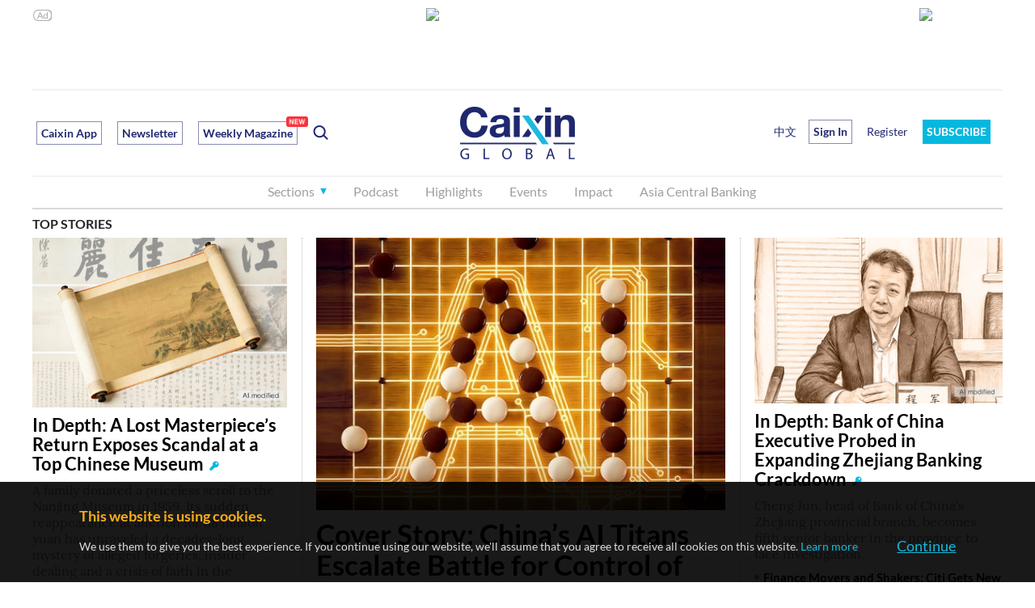

--- FILE ---
content_type: text/html; charset=UTF-8
request_url: https://www.caixinglobal.com/
body_size: 20928
content:



<!DOCTYPE html>
<html>
<head>
 <meta charset="utf-8">
 <meta http-equiv="X-UA-Compatible" content="IE=edge,chrome=1">
 <title>Caixin Global - Latest Business and Financial News on China, U.S. Trade War and Negotiations, Breaking News, Headlines and Developments</title>
 <meta name="keywords" content="">
 <meta name="description" content="Caixin Global provides the latest China news headlines on politics, economy, business and finance with insight and in-depth analysis.">
 <meta name="viewport" content="width=device-width,initial-scale=1,maximum-scale=1,user-scalable=no">
 <meta http-equiv="refresh" content="1200">
 <meta name="facebook-domain-verification" content="fbvgc6bl20qwkj5n36if1s9v99clmb" />
 <link rel="apple-touch-icon-precomposed" sizes="120x120" href="//file.caixin.com/en/web/img/touch-icon-new-retina.png-120x120.png">
 <link rel="canonical" href="https://www.caixinglobal.com/" />
 <link rel="icon" href="https://www.caixin.com/favicon.ico">
 <link rel="stylesheet" type="text/css" href="//file.caixin.com/en/web/css/caixin-common.css">
 <link rel="stylesheet" href="//file.caixin.com/en/css/globalHome-v2.css"/>
 <script src="//file.caixin.com/webjs/jquery-2.1.3.min.js"></script>
 <script src="//file.caixin.com/webjs/wap/flexible.js"></script>
 <script src="//file.caixin.com/en/plugins/js/index.js"></script>
 <!--[if lte IE 8]>
 <script type="text/javascript">
 var cssId="IeCss";var ieWidth=window.innerWidth||document.documentElement.clientWidth||document.body.clientWidth;var cssSize="l";cssSize=(ieWidth>=1280)?'xl':'l';if(!document.getElementById(cssId)){var head=document.getElementsByTagName('head')[0];var link=document.createElement('link');link.id=cssId;link.rel='stylesheet';link.type='text/css';link.href='//file.caixin.com/en/web/css/caixin-home-ie8-'+cssSize+'.css';link.media='all';head.appendChild(link);}
 </script>
 <![endif]-->
 <script>
 var ran = Math.round(Math.random() * 1000000000);
 function ads_display(id) {
  try{
   document.writeln("<scr" + "ipt type='text/javascript' src='//gg.caixin.com/s?z=caixin&c=" + id + "&slot=" + ran + "'></scr" + "ipt>");
  }catch(e){}
 }
 </script>
 <!-- Facebook Pixel Code -->
 <script>
 !function(f,b,e,v,n,t,s)
 {if(f.fbq)return;n=f.fbq=function(){n.callMethod?
 n.callMethod.apply(n,arguments):n.queue.push(arguments)};
 if(!f._fbq)f._fbq=n;n.push=n;n.loaded=!0;n.version='2.0';
 n.queue=[];t=b.createElement(e);t.async=!0;
 t.src=v;s=b.getElementsByTagName(e)[0];
 s.parentNode.insertBefore(t,s)}(window,document,'script',
 'https://connect.facebook.net/en_US/fbevents.js');
 fbq('init', '1207036833066129'); 
 fbq('track', 'PageView');
 </script>
 <noscript>
 <img height="1" width="1" src="https://www.facebook.com/tr?id=1207036833066129&ev=PageView&noscript=1"/>
 </noscript>
 <!-- End Facebook Pixel Code -->
 <script>
 var entity = {"rootId":"100971833","cdesc":"Caixin Global","channel":169,"link":"https://www.caixinglobal.com/index.html","id":100971833,"type":5,"category":"100971833"}
 </script>
</head>
<body>
 <div class="wrap">
  <div class="banner cf">
 <div class="pc-ad-l">
  <script language="javascript"> 
  ads_display(2925);
  </script> 
 </div>
 <div class="pc-ad-r">
  <script language="javascript">
  ads_display(3201);
  </script>
 </div>
</div>
  <script src="//file.caixin.com/en/web/js/caixin-cookie.js"></script>
		<img style="width:0;height:0;overflow:hidden;display:block" src="//file.caixin.com/en/web/img/caixin-share.png" alt="Caixin" />
		<div class="head head-js">
			<div class="logo-box">
				<div class="logo">
					<a href="//www.caixinglobal.com/"><img src="//file.caixin.com/en/web/img/logo.png" alt="Caixin Global – Latest China News & Headlines" /></a>
				</div>
				<div class="search">
					<ul class="cf">
						<li class="tag caixinAPP">
							<a href="//www.caixinglobal.com/app/?utm_source=head&utm_medium=button">Caixin App</a>
						</li>
						<li class="tag">
							<a href="//www.caixinglobal.com/newsletter/?internalReferrer=WhiteSubscribeButton&utm_source=head&utm_medium=buttom">Newsletter</a>
						</li>


                                                <li class="tag setIconPosition">
                                          <a href="https://www.caixinglobal.com/2025/cw20251226/">Weekly Magazine<span class="newIcon" style="right:-14px"></span></a> 
                                                </li> 

						<li class="search-switch"></li>
					</ul>
				</div>
				
				<div class="menu-bt"></div>
                                 <a href ="javascript:;" _href="https://u.caixinglobal.com/user/index.html" class="menu-user-icon"></a>
					<div class="mask"></div>
					<div class="menu-box">
						<div class="menu-head">
							<div class="menu-close"></div>
						</div>
						<div class="search-box">
							<input type="text" class="search-ipt" placeholder="Search">
							<div class="search-bt">Go</div>
							<div class="search-cancel"></div>
						</div>
						<ul class="nav menu-l cf">
							<li class="nav-sec">
								<div class="nav-sec-title">Sections</div>
								<div class="nav-sec-list cf" style="display:none;width:auto;">
									<div class="nav-list-detail detail-l">
										<div class="detail-title">Sections</div>
										<div class="detail-list cf">
											<a href="//www.caixinglobal.com/finance/">Finance</a>
											<a href="//www.caixinglobal.com/business-and-tech/">Business</a>

<a href="//www.caixinglobal.com/live/">Tech</a>
											<a href="//www.caixinglobal.com/economy/">Economy</a>
										
											<a href="//www.caixinglobal.com/china/">China</a>
									
																
<a href="//www.caixinglobal.com/world/">World</a>

											<a href="//www.caixinglobal.com/opinion-writer/">Commentary & Analysis </a>

<a href="//www.caixinglobal.com/weekend-long-read/">Weekend Long Read</a>

<a href="//www.caixinglobal.com/video-list/">Video</a>
                                          <a href="//www.caixinglobal.com/green/">ESG</a>
                                          
<!-- <a href="//www.caixinglobal.com/weekly-sneak-peek/"><span class="setIconPosition">Caixin Weekly Sneak Peek<span class="betaIcon"></span></span></a> -->

										</div>
									</div>
									<div class="nav-list-detail detail-m">
										<div class="detail-title">Topics</div>
										<div class="detail-list cf">

<a href="//www.caixinglobal.com/2024/china-goes-global/"> China Goes Global</a>
<a href="//www.caixinglobal.com/2025/asia-new-vision-forum-2025/"> Asia New Vision Forum 2025</a>
<a href="//www.caixinglobal.com/2024/asia-new-vision-forum-2024/"> Asia New Vision Forum 2024</a>


										</div>
									</div>
									<div class="nav-list-detail detail-r">
										<div class="detail-title">Selected</div>
										<div class="detail-list cf">
								
											<a href="//www.caixinglobal.com/cx-daily/">CX Daily</a>
											<a href="//www.caixinglobal.com/caixin-must-read/">Weekly Must-Read</a>
                                          <a href="//www.caixinglobal.com/caixin-briefs/"> <span class="setIconPosition">Caixin Briefs<span class="newIcon"></span></span></a>
											<a href="//www.caixinglobal.com/index/">Economic Indexes</a>
											<a href="//www.caixinglobal.com/caixin_explains/">Caixin Explains</a>
<a href="//www.caixinglobal.com/data-news/"><span class="setIconPosition">News Graphics<span class="newIcon"></span></span></a>
<a href="//www.caixinglobal.com/thinkchina/">ThinkChina</a>

<a href="//www.caixinglobal.com/the-wall-street-journal/">The Wall Street Journal</a>


										</div>
									</div>
								</div>
							</li>

							<li>
								<a href="//www.caixinglobal.com/audio/">Podcast</a>
							</li>
							<li>
								<a href="//www.caixinglobal.com/caixin-must-read/">Highlights</a>
							</li>
							

                                                         <li class="ipad_show_ad iphone_show_ad">
								<a href="//www.caixinglobal.com/newsletter/ ">Newsletter</a>
							</li>
                                                         <li>
								<a href="//www.caixinglobal.com/caixin-anvf-2025/">Events</a>
							</li>


                                                        <li>
								<a href="//www.caixinglobal.com/impact/">Impact</a>
							</li>


                                                        <li>
								<a href="//www.caixinglobal.com/asia-central-banking/?utm_source=head&utm_medium=button">Asia Central Banking</a>
							</li>




<li class="ipad_show_ad iphone_show_ad">
								<a href="//www.caixinglobal.com/interactive/">Promotion</a>
							</li>





							</ul>
						<ul class="nav menu-r cf">
							<li class="chinese">
								<a href="http://www.caixin.com/?HOLDZH" target="_blank;">中文</a>
							</li>
							<script>
                              function insertUserInfo(data) {
                                var htmlString = '';      
                                  if (data != null) {
                                    htmlString = '<li class="menu-user-name">'+
                                      '<div class="menu-user-bt">Hi ' + data.fname + '</div>'+
                                      '<div class="menu-user-box powersBox">'+
                                        '<div class="userBox">'+
                                          '<div class="userName">' + data.fname + ' ' + data.lname + '</div>'+
                                          '<div class="powers">'+
                                            '<a href="https://u.caixinglobal.com/user/index.html" class="accountLink">'+
                                              'My Account &gt;&gt;'+
                                            '</a>'+
                                          '</div>'+
                                          '<div class="discountBox">'+
                                            '<a href="https://www.caixinglobal.com/gift-subscribe/?internalReferrer=ucgiftcard">'+
                                              '<img src="https://file.caixin.com/en/web/img/gift.png" alt="">'+
                                              '  Give Caixin as a Gift</a>'+
                                            '<a href="javascript:;" _href="https://u.caixinglobal.com/htm/getInviteCode.html" class="shareOfFree">'+
                                            '<img src="https://file.caixin.com/en/web/img/shareOfFree.png" alt="">'+
                                            ' Share One Month of Free Caixin</a>'+
                                          '</div>'+
                                        '</div>'+
                                        '<div class="userOut" onclick="logout();">Sign Out</div>'+
                                      '</div>'+
                                    '</li>';
                                  } else {
                                    htmlString = '<li class="login-open-bt">Sign In</li>\n';
                                    htmlString += '<li class="register"><a href="https://u.caixinglobal.com/user/register.html">Register</a></li>\n';
                                  }
                          
                                  // 找到 <li class="chinese"> 标签
                                  var chineseLi = document.querySelector('li.chinese');
                                  if (chineseLi) {
                                    // 将生成的 HTML 字符串插入到 <li class="chinese"> 之后
                                    chineseLi.insertAdjacentHTML('afterend', htmlString);
                                  }
                              }
                              if (window.location.hostname.indexOf('caixinglobal.com') !== -1) {
                                // 在 caixinglobal.com 域名下，使用原有的 cookie 方式
                                insertUserInfo(GetUserData())
                          
                              } else {
                               document.write(
                  '<li class="otherHostUser"><a  href="https://u.caixinglobal.com/user/index.html"></a></li>\n');
                              }
                              
                          </script>

							<li class="sbpxm">
								<a href="//pay.caixinglobal.com/mall/index.html?internalReferrer=BlueSubscribeButton">SUBSCRIBE</a>
							</li>

						</ul>
						
					</div>
			</div>
		</div>
  <div class="top-stories-box right-tit-common">
   <div class="tit2">
    <dl class="cf">
 <dt><a href="https://www.caixinglobal.com/2020/coronavirus/?utm_medium=homepage_Top_Story_Title">TOP STORIES</a></dt>
 
</dl>

   </div>
   <!--wap ad-->
   <script language="javascript">
var _TopAdId = 2958;
</script>
   <!-- Headline begin -->
   
    <div class="con cf"><div class="left cf"><div class="left-m"><dl><dt><a href="https://www.caixinglobal.com/2025-12-29/cover-story-chinas-ai-titans-escalate-battle-for-control-of-digital-gateways-102398121.html"><img src="https://img.caixin.com/2025-12-29/176696120973026_480_320.jpg"></a></dt><dd><h1><a href="https://www.caixinglobal.com/2025-12-29/cover-story-chinas-ai-titans-escalate-battle-for-control-of-digital-gateways-102398121.html">Cover Story: China’s AI Titans Escalate Battle for Control of Digital Gateways</a><var class="key-icon"></var></h1><p>As Alibaba and ByteDance fight to anchor the next digital era, cash-burning startups change course and bet all on model supremacy</p></dd></dl><ul><li><em></em><p><a href="https://www.caixinglobal.com/2025-03-03/cover-story-deepseek-sets-up-race-for-chinese-dominance-in-ai-102293734.html">Cover Story: DeepSeek Sets Up Race for Chinese Dominance in AI</a></p></li><li><em></em><p><a href="https://www.caixinglobal.com/2025-06-23/cover-story-alibaba-fights-tencent-for-dominance-over-ai-in-china-102333312.html">Cover Story: Alibaba Fights Tencent for Dominance Over AI in China</a></p></li></ul></div><!--wap ad--><div class="wap-ad"><script language="javascript">if(typeof(_TopAdId)=='number'){ads_display(_TopAdId);}</script></div><div class="left-l"><dl><dt><a href="https://www.caixinglobal.com/2025-12-26/in-depth-a-lost-masterpieces-return-exposes-scandal-at-a-top-chinese-museum-102397468.html"><img src="https://img.caixin.com/2025-12-26/176674574114552_480_320.jpg"></a></dt><dd><h2><a href="https://www.caixinglobal.com/2025-12-26/in-depth-a-lost-masterpieces-return-exposes-scandal-at-a-top-chinese-museum-102397468.html">In Depth: A Lost Masterpiece’s Return Exposes Scandal at a Top Chinese Museum</a><var class="key-icon"></var></h2><p>A family donated a priceless scroll to the Nanjing Museum in 1959. Its sudden reappearance at auction for 88 million yuan has unraveled a decades-long mystery of alleged forgeries, insider dealing and a crisis of faith in the country’s cultural guardians</p></dd></dl><div class="other"><h3><a href="https://www.caixinglobal.com/2025-12-26/china-launches-14-billion-state-fund-to-back-strategic-tech-industries-102397440.html">China Launches $14 Billion State Fund to Back Strategic Tech Industries</a><var class="key-icon"></var></h3><p>The national venture capital guidance fund aims to mobilize 1 trillion yuan</p></div><ul><li><em></em><p><a href="https://www.caixinglobal.com/2025-01-23/in-depth-venture-capital-in-china-flounders-as-state-takes-over-part-2-102282746.html">In Depth: Venture Capital in China Flounders as State Takes Over (Part 2)</a></p></li><li><em></em><p><a href="https://www.caixinglobal.com/2025-06-20/china-debuts-bonds-with-risk-sharing-safety-net-to-drive-tech-funding-102332482.html">China Debuts Bonds with Risk-Sharing Safety Net to Drive Tech Funding</a></p></li></ul></div></div><div class="right"><div class="pic"><dl><dt><a href="https://www.caixinglobal.com/2025-12-28/in-depth-bank-of-china-executive-probed-in-expanding-zhejiang-banking-crackdown-102397946.html"><img src="https://img.caixin.com/2025-12-28/176691543307910_300_200.jpg"></a></dt><dd><h2><a href="https://www.caixinglobal.com/2025-12-28/in-depth-bank-of-china-executive-probed-in-expanding-zhejiang-banking-crackdown-102397946.html">In Depth: Bank of China Executive Probed in Expanding Zhejiang Banking Crackdown</a><var class="key-icon"></var></h2><p>Cheng Jun, head of Bank of China's Zhejiang provincial branch, becomes fifth senior banker in the province to face investigation</p></dd></dl><ul><li><em></em><p><a href="https://www.caixinglobal.com/2025-06-12/finance-movers-and-shakers-citi-gets-new-china-head-former-icbc-banker-hauled-in-for-suspected-graft-102329689.html">Finance Movers and Shakers: Citi Gets New China Head, Former ICBC Banker Hauled In for Suspected Graft</a></p></li><li><em></em><p><a href="https://www.caixinglobal.com/2025-09-03/ex-bank-of-china-executive-becomes-unreachable-102358568.html">Ex-Bank of China Executive Becomes Unreachable</a></p></li></ul></div><div class="other"><dl><dd><h2><a href="https://www.caixinglobal.com/2025-12-27/chinas-airport-retail-gets-overhaul-as-sunrise-drops-out-state-giants-step-in-102397627.html">China’s Airport Retail Gets Overhaul as Sunrise Drops Out, State Giants Step In</a><var class="key-icon"></var></h2><p>CDF and Wangfujing land contracts at Beijing airport in sweeping bid realignment that reshapes sector</p></dd></dl><ul><li><em></em><p><a href="https://www.caixinglobal.com/2025-12-12/dufry-and-cdf-take-over-shanghai-duty-free-concessions-after-sunrise-freeze-out-102392423.html">Dufry and CDF Take Over Shanghai Duty-Free Concessions After Sunrise Freeze-Out</a></p></li><li><em></em><p><a href="https://www.caixinglobal.com/2025-12-10/in-depth-shanghai-duty-free-tender-exposes-angry-rift-inside-chinas-travel-retail-giant-102391677.html">In Depth: Rift Opens in China’s State-Dominated Duty-Free Sector</a></p></li></ul></div></div></div>
   
   <!-- Headline close -->
  </div>
  <div class="section02 cf">
   <div class="left-page">
    <!--wap stock-->
    <div id="wapStockBox" class="stockBox ipad_show_ad iphone_show_ad">
                    <div class="sjhq">
                        <div class="pluginsIndex">
                            <div class="tabs">

                            </div>
                            <div class="chart-wrap">
                                <div class="tips">

                                </div>
                                <a href="" class="linkTo" target="_blank">
                                    <div class="charts" id="stockCharts">

                                    </div>
                                </a>
                            </div>
                            <a href="https://www.caixinglobal.com/stock/market/" class="pluginsMore">
                                A-Share Database
                                <span>&gt;&gt;</span></a>
                        </div>
                    </div>
                </div>
                <script>
                    $(function () {
                        new DrawStock("#wapStockBox");
                    })
                </script>
    <!--pc广告-->
    <div class="pc-ad-left01">
						
<div class="rec-l">
        <div class="pc_show_ad">
          <script type="text/javascript">
            ads_display(3203)
          </script>
        </div>
      </div>

	</div>
    <!--wap广告-->
    <div class="wap-ad">
 <script language="javascript">
 ads_display(2960);
 </script>
</div>
    <!-- podcast -->
    
     <div class="podcast tit-common"><div class="tit4"></div><div class="podcastContent"><div class="podcastTitle"><a href="https://www.caixinglobal.com/2025-11-19/caixin-deep-dive-chinese-local-governments-risk-replicating-mistakes-of-lgfvs-102384632.html">Caixin Deep Dive: Chinese Local Governments Risk Replicating Mistakes of LGFVs</a></div><div class="infoBox cf"><div class="podcastInfo"><span>Nov 19, 2025 05:38 PM</span></div></div><div class="podcastVideo"><div class="audioItem cf"><div class="btnBox"></div><div class="box cf"><div class="numBox"><span>00:00</span>/<i>00:00</i></div><div class="barBox"><div class="barWrapper"><div class="bar"><div class="ball"></div><div class="barTip"></div></div></div></div></div><audio src="https://traffic.libsyn.com/caixin/1119.mp3" preload="meta">您的浏览器不支持 audio 标签。</audio></div><a href="https://www.caixinglobal.com/audio/" class="moreAudio">MORE</a></div></div></div>
         
    <script language="javascript">
$(function(){
    var touchFlag = "ontouchstart" in window;
    var isMove = false;
    function audioBind(audioEle) {
        $(audioEle).bind("play", function () {
            var parentEle = $(this).parents(".audioItem");
            $(".btnBox").removeClass('playing');
            parentEle.find(".btnBox").addClass('playing');
            var that = this;
            $("audio").each(function (index, el) {
                if (that != el) {
                    el.pause();
                }
            });
        });
        $(audioEle).bind("pause", function () {
            var parentEle = $(this).parents(".audioItem");
            parentEle.find(".btnBox").removeClass('playing');
        });
        $(audioEle).bind("ended", function () {
            var parentEle = $(this).parents(".audioItem");
            parentEle.find(".btnBox").removeClass('playing');
            var index = $("audio").index(this);
            if (index != $("audio").length - 1) {
                $("audio").eq(index + 1)[0].play();
            }
        });
        $(audioEle).bind("timeupdate", function () {
            var parentEle = $(this).parents(".audioItem");
            var bar = parentEle.find(".bar");
            var wid = (this.currentTime / this.duration) * 100;
            bar.css("width", wid + "%");
            parentEle.find(".numBox span").html(gTimeFormat(this.currentTime))
            parentEle.find(".numBox i").html(gTimeFormat(this.duration));
        });
        $(audioEle).bind("loadedmetadata", function () {
            var parentEle = $(this).parents(".audioItem");
            parentEle.find(".numBox i").html(gTimeFormat(this.duration));
        });
    }
    function bindDom(ele) {
        $(ele).attr("isbind", true)
        var parentEle = $(ele);
        var audioEle = parentEle.find("audio")[0];
        $(ele).find(".btnBox").click(function (event) {
            if ($(this).hasClass('playing')) { //当前音频正在播放
                audioEle.pause();
            } else {
                audioEle.play();
            }
        });
        $(ele).find(".barBox")[0].addEventListener(touchFlag ? "touchstart" : "mousedown",
            function (event) {
                var parentEle = $(this).parents(".audioItem");
                var audioEle = parentEle.find("audio")[0];
                isMove = true;
                setBar(event, audioEle, this)
            })
        $(ele).find(".barBox")[0].addEventListener(touchFlag ? "touchend" : "mouseup",
            function (event) {
                isMove = false;
                setTimeout(function () {
                    parentEle.find(".barTip").hide();
                }, 500);
                audioEle.play();
            })
        $(ele).find(".barBox")[0].addEventListener(touchFlag ? "touchmove" : "mousemove",
            function (event) {
                isMove && setBar(event, audioEle, this);
            })
        audioBind(audioEle);
    }
    function gTimeFormat(t) {
        var e = Math.floor(t / 60) < 10 ? "0" + Math.floor(t / 60) : Math.floor(t / 60),
            i = Math.floor(t - 60 * e) <
            10 ? "0" + Math.floor(t - 60 * e) : Math.floor(t - 60 * e);
        return isNaN(i) ? "00:00" : e + ":" + i
    }
    function setBar(eve, audioEle, bar) {
        var flag = bar.getBoundingClientRect();
        if (flag) {
            var left = eve.pageX -
                flag.left;
            eve.changedTouches && (left = eve.changedTouches[0].pageX - flag.left);
            var target = left /
                bar.offsetWidth;
            (1 <= target) && (target = 0.99);
            audioEle.currentTime = audioEle.duration * target;
            var
                bar = $(bar).find(".bar");
            bar.css("width", target * 100 + "%").find(".barTip")
                .html(gTimeFormat(audioEle.duration * target)).show();
        }
    }
    $(".audioItem").each(function (index, el) {
        if (!$(this).attr("isbind")) {
            bindDom(el)
        }
    });
});
</script>
    <!-- podcast end-->
    <!--latest news-->
    <div class="news tit-common">
     <div class="tit4">
 <dl class="cf">
  <dt><a href="https://www.caixinglobal.com/news/">LATEST NEWS</a></dt>
  
 </dl>
</div>
     
      <div class="con4"><dl><dt><a href="https://www.caixinglobal.com/2025-12-29/geely-unit-sues-battery-supplier-sunwoda-for-329-million-over-alleged-defects-102398339.html"><img src="https://img.caixin.com/2025-12-28/176689102118041_300_200.jpg"></a></dt><dd><h4><a href="https://www.caixinglobal.com/2025-12-29/geely-unit-sues-battery-supplier-sunwoda-for-329-million-over-alleged-defects-102398339.html">Geely Unit Sues Battery Supplier Sunwoda For $329 Million Over Alleged Defects</a><var class="key-icon"></var></h4><p>Disputed battery cells were supplied between 2021 and 2023 by Sunwoda to Vremt, a battery-systems provider jointly owned by Zeekr and Geely Automobile Group</p><span>Dec 29, 2025 03:30 PM</span></dd></dl><dl><dt><a href="https://www.caixinglobal.com/2025-12-29/china-to-allow-interest-on-digital-yuan-in-major-overhaul-102398302.html"><img src="https://img.caixin.com/2025-12-29/176697521134036_300_200.jpg"></a></dt><dd><h4><a href="https://www.caixinglobal.com/2025-12-29/china-to-allow-interest-on-digital-yuan-in-major-overhaul-102398302.html">China to Allow Interest on Digital Yuan in Major Overhaul</a><var class="key-icon"></var></h4><p>The new framework will allow banks to bring digital yuan balances onto their balance sheets and cover them with deposit insurance from 2026</p><span>Dec 29, 2025 01:01 PM</span></dd></dl><dl><dt><a href="https://www.caixinglobal.com/2025-12-29/chinese-military-launches-combat-readiness-patrols-around-taiwan-102398290.html"><img src="https://img.caixin.com/2025-12-29/176696824081176_300_200.jpg"></a></dt><dd><h4><a href="https://www.caixinglobal.com/2025-12-29/chinese-military-launches-combat-readiness-patrols-around-taiwan-102398290.html">Chinese Military Launches ‘Combat-Readiness’ Patrols Around Taiwan</a><var class="key-icon"></var></h4><p>The Eastern Theater Command says the operation tests rapid-deployment capabilities; live-fire exercises are scheduled for Tuesday</p><span>Dec 29, 2025 12:22 PM</span></dd></dl><dl><dt><a href="https://www.caixinglobal.com/2025-12-29/changan-auto-deploys-level-3-self-driving-fleet-on-public-roads-102398265.html"><img src="https://img.caixin.com/2025-12-28/176689959295635_300_200.jpg"></a></dt><dd><h4><a href="https://www.caixinglobal.com/2025-12-29/changan-auto-deploys-level-3-self-driving-fleet-on-public-roads-102398265.html">Changan Auto Deploys Level 3 Self-Driving Fleet on Public Roads</a><var class="key-icon"></var></h4><p>New-energy vehicle unit Deepal puts 46 vehicles with conditional automation on the road to gather data in Chongqing, though consumer sales remain on hold</p><span>Dec 29, 2025 11:50 AM</span></dd></dl><dl><dt><a href="https://www.caixinglobal.com/2025-12-29/cx-daily-a-lost-masterpieces-return-exposes-scandal-at-a-top-chinese-museum-102397534.html"><img src="https://img.caixin.com/2025-12-26/176674573750737_300_200.jpg"></a></dt><dd><h4><a href="https://www.caixinglobal.com/2025-12-29/cx-daily-a-lost-masterpieces-return-exposes-scandal-at-a-top-chinese-museum-102397534.html">CX Daily: A Lost Masterpiece’s Return Exposes Scandal at a Top Chinese Museum</a></h4><p>The sudden reappearance at auction of a Ming Dynasty painting scroll donated to a state museum decades ago has shaken the Chinese art world</p><span>Dec 29, 2025 09:00 AM</span></dd></dl><dl><dt><a href="https://www.caixinglobal.com/2025-12-27/china-dealer-halts-porsche-vw-stores-amid-price-war-102397894.html"><img src="https://img.caixin.com/2025-12-27/176681697123326_300_200.jpg"></a></dt><dd><h4><a href="https://www.caixinglobal.com/2025-12-27/china-dealer-halts-porsche-vw-stores-amid-price-war-102397894.html">China Dealer Halts Porsche, VW Stores Amid Price War</a><var class="key-icon"></var></h4><p>Closures highlight pressure on foreign automakers and dealership networks in China</p><span>Dec 27, 2025 07:20 PM</span></dd></dl><dl><dt><a href="https://www.caixinglobal.com/2025-12-27/weekend-long-read-when-china-speed-meets-brazil-rhythm-102397394.html"><img src="https://img.caixin.com/2025-12-26/176672925386982_300_200.jpg"></a></dt><dd><h4><a href="https://www.caixinglobal.com/2025-12-27/weekend-long-read-when-china-speed-meets-brazil-rhythm-102397394.html">Weekend Long Read: When China Speed Meets Brazil Rhythm</a><var class="key-icon"></var></h4><p>As Chinese firms expand into Latin America’s largest economy, their demanding work culture is clashing with strict labor laws and the relaxed local lifestyle</p><span>Dec 27, 2025 09:00 AM</span></dd></dl><dl><dt><a href="https://www.caixinglobal.com/2025-12-27/retired-china-life-chief-ousted-from-communist-party-in-graft-crackdown-102397629.html"><img src="https://img.caixin.com/2025-12-28/176691583183827_300_200.jpg"></a></dt><dd><h4><a href="https://www.caixinglobal.com/2025-12-27/retired-china-life-chief-ousted-from-communist-party-in-graft-crackdown-102397629.html">Retired China Life Chief Ousted From Communist Party in Graft Crackdown</a><var class="key-icon"></var></h4><p>Yang Chao, once a towering figure in China’s insurance sector, is expelled over bribery and abuse of influence — nine months after probe began</p><span>Dec 27, 2025 02:41 AM</span></dd></dl><dl><dt><a href="https://www.caixinglobal.com/2025-12-27/reusability-takes-center-stage-in-chinas-new-rocket-ipo-rules-102397562.html"><img src="https://img.caixin.com/2025-12-26/176675177997212_300_200.jpg"></a></dt><dd><h4><a href="https://www.caixinglobal.com/2025-12-27/reusability-takes-center-stage-in-chinas-new-rocket-ipo-rules-102397562.html">Reusability Takes Center Stage in China’s New Rocket IPO Rules</a><var class="key-icon"></var></h4><p>Shanghai Exchange demands space firms prove real launch capacity before listing, highlighting commercial viability</p><span>Dec 27, 2025 01:10 AM</span></dd></dl><dl><dt><a href="https://www.caixinglobal.com/2025-12-27/the-week-ahead-dec-29-jan-4-mexico-hikes-auto-tariffs-china-licenses-steel-ev-exports-102397560.html"><img src="https://img.caixin.com/2025-10-18/176071900715983_300_200.jpeg"></a></dt><dd><h4><a href="https://www.caixinglobal.com/2025-12-27/the-week-ahead-dec-29-jan-4-mexico-hikes-auto-tariffs-china-licenses-steel-ev-exports-102397560.html">The Week Ahead (Dec. 29 - Jan. 4): Mexico Hikes Auto Tariffs; China Licenses Steel, EV Exports</a></h4><p>Warren Buffett hands Berkshire CEO role to Greg Abel, Hong Kong implements Basel crypto asset standards</p><span>Dec 27, 2025 12:33 AM</span></dd></dl><dl><dt><a href="https://www.caixinglobal.com/2025-12-26/exclusive-beijing-drafts-rules-to-link-private-insurance-with-pricey-innovative-medicines-102397353.html"><img src="https://img.caixin.com/2025-12-25/176667162324922_300_200.jpg"></a></dt><dd><h4><a href="https://www.caixinglobal.com/2025-12-26/exclusive-beijing-drafts-rules-to-link-private-insurance-with-pricey-innovative-medicines-102397353.html">Exclusive: Beijing Drafts Rules to Link Private Insurance With Pricey Innovative Medicines</a><var class="key-icon"></var></h4><p>The National Financial Regulatory Administration plans January policies to help insurers adopt a new drug catalog, seeking to ease the burden on the state medical fund</p><span>Dec 26, 2025 08:05 PM</span></dd></dl><dl><dt><a href="https://www.caixinglobal.com/2025-12-26/gac-executive-resigns-after-reportedly-being-taken-away-102397496.html"><img src="https://img.caixin.com/2025-12-26/176673638360420_300_200.jpg"></a></dt><dd><h4><a href="https://www.caixinglobal.com/2025-12-26/gac-executive-resigns-after-reportedly-being-taken-away-102397496.html">GAC Executive Resigns After Reportedly Being Taken Away</a><var class="key-icon"></var></h4><p>Zheng Heng’s departure comes just weeks after his reappointment, adding to the leadership churn as the Chinese carmaker battles falling sales amid a corruption probe</p><span>Dec 26, 2025 06:43 PM</span></dd></dl><dl><dt><a href="https://www.caixinglobal.com/2025-12-26/commentary-to-win-the-global-car-market-china-needs-more-than-evs-102397434.html"><img src="https://img.caixin.com/2025-12-26/176673218374363_300_200.jpg"></a></dt><dd><h4><a href="https://www.caixinglobal.com/2025-12-26/commentary-to-win-the-global-car-market-china-needs-more-than-evs-102397434.html">Commentary: To Win the Global Car Market, China Needs More Than EVs</a><var class="key-icon"></var></h4><p>Beijing has mastered auto manufacturing, but to escape excessive competition and build lasting brands, it must cultivate the soft power of a distinctive automotive lifestyle</p><span>Dec 26, 2025 05:39 PM</span></dd></dl><dl><dt><a href="https://www.caixinglobal.com/2025-12-26/beijing-targets-disguised-bribery-with-new-evidence-guidelines-102397431.html"><img src="https://img.caixin.com/2025-12-26/176673831351426_300_200.jpg"></a></dt><dd><h4><a href="https://www.caixinglobal.com/2025-12-26/beijing-targets-disguised-bribery-with-new-evidence-guidelines-102397431.html">Beijing Targets ‘Disguised’ Bribery With New Evidence Guidelines</a><var class="key-icon"></var></h4><p>The top discipline inspection agency issues guidelines to tackle corruption disguised as market transactions, aiming to close loopholes exploited by high-ranking officials</p><span>Dec 26, 2025 05:33 PM</span></dd></dl><dl><dt><a href="https://www.caixinglobal.com/2025-12-26/commentary-the-yuans-rebound-is-just-beginning-102397360.html"><img src="https://img.caixin.com/2025-12-26/176671165173936_300_200.jpg"></a></dt><dd><h4><a href="https://www.caixinglobal.com/2025-12-26/commentary-the-yuans-rebound-is-just-beginning-102397360.html">Commentary: The Yuan’s Rebound Is Just Beginning</a><var class="key-icon"></var></h4><p>After breaking the key 7-per-dollar level, fundamental strengths and shifting U.S.-China ties will drive further gains, boosting Chinese assets and challenging bearish narratives</p><span>Dec 26, 2025 01:29 PM</span></dd></dl><dl><dt><a href="https://www.caixinglobal.com/2025-12-26/weekly-must-read-how-china-inc-is-discovering-its-new-world-in-brazil-102397214.html"><img src="https://img.caixin.com/2025-12-22/176639047889138_300_200.jpg"></a></dt><dd><h4><a href="https://www.caixinglobal.com/2025-12-26/weekly-must-read-how-china-inc-is-discovering-its-new-world-in-brazil-102397214.html">Weekly Must-Read: How China Inc. Is Discovering Its New World in Brazil</a><var class="key-icon"></var></h4><p>Brazil is now a vital testbed for Chinese carmakers, tech giants and clean energy players chasing global reach and local relevance</p><span>Dec 26, 2025 10:00 AM</span></dd></dl></div>
          
     <div class="read-more">
       <a href="https://www.caixinglobal.com/news/">Read more</a>
     </div>
    </div>
   </div>
   <div class="right-page">
    <!--pc stock-->
    <div id="pcStockBox" class="stockBox pc_show_ad">
                    <div class="sjhq">
                        <div class="pluginsIndex">
                            <div class="tabs">

                            </div>
                            <div class="chart-wrap">
                                <div class="tips">

                                </div>
                                <a href="" class="linkTo" target="_blank">
                                    <div class="charts" id="stockCharts">

                                    </div>
                                </a>
                            </div>
                            <a href="https://www.caixinglobal.com/stock/market/" class="pluginsMore">
                                A-Share Database
                                <span>&gt;&gt;</span></a>
                        </div>
                    </div>
                </div>
                <script>
                    $(function () {
                        new DrawStock("#pcStockBox");
                    })
                </script>

<!-- 机构订阅 -->
<br>
 <div class="calendar right-tit-common">
          <a href="https://www.caixinglobal.com/groupsubs/?internalReferrer=HomeBanner">
            <img style="width: 100%" src="https://en.caixin.com/upload/7921694773060_.pic.jpg" alt="">
        </a></div>

<br>
<br>
    <!--pc右侧广告1-->
    <div class="index_ad_ipad_1 pc_show_ad">
 <script language="javascript">
 ads_display(2928);
 </script>
</div>
    <!--Editor’s Pick-->
    <div class="editor right-tit-common">
 <div class="tit8">
  <dl>
   <dt>EDITOR’S PICK</dt>
  </dl>
 </div>
 <div class="con8">
  <dl>
   <dt><a href="https://www.caixinglobal.com/2025-12-22/cover-story-how-china-inc-is-discovering-its-new-world-in-brazil-102395637.html?internalreferrer=" editorspick"=""> 
<img src="https://img.caixin.com/2025-12-22/176635259079351_1280_720.jpg
"></a></dt>
   <dd>
    <a href="https://www.caixinglobal.com/2025-12-22/cover-story-how-china-inc-is-discovering-its-new-world-in-brazil-102395637.html?internalReferrer=editorspick">Cover Story: How China Inc. Is Discovering Its New World in Brazil


</a>
   </dd>
  </dl>
 </div>
</div>
    <!--sidebarNewsletter -->
    <div class="sidebarNewsletter right-tit-common">
          <div class="tit8">
            <dl>
              <dt>NEWSLETTERS</dt>
            </dl>
          </div>
          <div class="con">
            <div class="conText">Get our CX Daily and weekly Must-Read newsletters delivered free to your inbox, bringing you China’s top headlines. <br> <a href="https://www.caixinglobal.com/newsletter/" style="color: #00b6df;">Read more >></a><br></div>
            <div class="sendBox cf">
              <div class="inputBox">
                <input type="text" placeholder="Email">
              </div>
              <a href="javascript:;" class="btn sendBtn">
                Sign up
              </a>
            </div>
            <div class="successBox">
              <p>We ‘ve added you to our subscriber list.</p>
              <a href="https://www.caixinglobal.com/newsletter/">Manage subscription</a>
            </div>
            <div class="errBox">
              <!-- Please enter a valid email address. -->
            </div>
          </div>
        </div>
    <!--launch out homepage -->
    <style>
  .right-content-item{
    margin-top: 30px;
  }
  .right-content-item img{
    width: 100%
  }
</style>
<div class="right-content-item">
<a href="https://www.caixinglobal.com/goglobal/">
 <img src="https://img.caixin.com//2025-07-18/175282161265220.png">
</a>
</div>
    <!--most popular-->
    <div class="popular right-tit-common">
     <div class="tit5">
      <dl class="cf">
 <dt>MOST POPULAR</dt>
 
</dl>
     </div>
     <div class="con5">
        <dl>
  <dt>1</dt>
  <dd>
      <a href="https://www.caixinglobal.com/2025-12-26/in-depth-a-lost-masterpieces-return-exposes-scandal-at-a-top-chinese-museum-102397468.html">In Depth: A Lost Masterpiece’s Return Exposes Scandal at a Top Chinese Museum</a>
  </dd>
 </dl>
    <dl>
  <dt>2</dt>
  <dd>
      <a href="https://www.caixinglobal.com/2025-12-26/china-launches-14-billion-state-fund-to-back-strategic-tech-industries-102397440.html">China Launches $14 Billion State Fund to Back Strategic Tech Industries</a>
  </dd>
 </dl>
    <dl>
  <dt>3</dt>
  <dd>
      <a href="https://www.caixinglobal.com/2025-12-25/offshore-yuan-breaches-70-per-dollar-to-hit-15-month-high-102396903.html">Offshore Yuan Breaches 7.0 Per Dollar to Hit 15-Month High</a>
  </dd>
 </dl>
    <dl>
  <dt>4</dt>
  <dd>
      <a href="https://www.caixinglobal.com/2025-12-23/in-depth-memory-shortage-creates-space-for-chinas-lesser-known-chipmakers-102396300.html">In Depth: Memory Shortage Creates Space for China’s Lesser-Known Chipmakers</a>
  </dd>
 </dl>
    <dl>
  <dt>5</dt>
  <dd>
      <a href="https://www.caixinglobal.com/2025-12-22/chinese-gpu-maker-moore-threads-unveils-ai-chip-to-rival-nvidia-102395965.html">Chinese GPU-Maker Moore Threads Unveils AI Chip to Rival Nvidia</a>
  </dd>
 </dl>
   
     </div>
    </div>
    <!--Sponsored-->
     
    <div class="opinion right-tit-common">
     <div class="tit7">
      <dl class="cf">
       <dt>OPINION</dt>
      </dl>
     </div>
     <div class="con7">
      
       <dl><dt><img src="//file.caixin.com/en/common/images/column/opinion.jpeg"></dt><dd><span>By Wu Songquan</span><p><a href="https://www.caixinglobal.com/2025-12-26/commentary-to-win-the-global-car-market-china-needs-more-than-evs-102397434.html">Commentary: To Win the Global Car Market, China Needs More Than EVs</a></p></dd></dl><dl><dt><img src="//file.caixin.com/en/common/images/column/opinion.jpeg"></dt><dd><span>By Yi Huan</span><p><a href="https://www.caixinglobal.com/2025-12-26/commentary-the-yuans-rebound-is-just-beginning-102397360.html">Commentary: The Yuan’s Rebound Is Just Beginning</a></p></dd></dl><dl><dt><img src="//file.caixin.com/en/common/images/column/opinion.jpeg"></dt><dd><span>By Luo Zhiheng</span><p><a href="https://www.caixinglobal.com/2025-12-25/commentary-the-mighty-yuan-makes-a-comeback-102397250.html">Commentary: The Mighty Yuan Makes a Comeback</a></p></dd></dl><dl><dt><img src="//file.caixin.com/en/common/images/column/opinion.jpeg"></dt><dd><span>By Zhou Junzhi</span><p><a href="https://www.caixinglobal.com/2025-12-25/commentary-chinas-new-cure-for-price-wars-102397076.html">Commentary: China’s New Cure for Price Wars</a></p></dd></dl>
      
      <em><a href="//www.caixinglobal.com/opinion-writer/">Read more from OPINION</a></em>
     </div>
    </div>
    <!-- AI News -->
    <!--ad-->
    <div class="index_ad_ipad_1 pc_show_ad">
 <script language="javascript">
 ads_display(2930);
 </script>
</div>
    <div class="in_depth right-tit-common">
    <div class="in_depth_tit">
        <dl class="cf">
           <dt></dt>
           <dd>IN-DEPTH</dd>
        </dl>
    </div>

    <div class="in_depth_con">
        <ul>


<li><a href="https://www.caixinglobal.com/2025-12-19/in-depth-bytedance-riles-smartphone-ecosystem-with-ai-pitch-102395098.html
?internalReferrer=indepth">In Depth: ByteDance Riles Smartphone Ecosystem With AI Pitch

</a></li>



 

<li><a href="https://www.caixinglobal.com/2025-12-19/in-depth-ai-enters-the-classroom-sparking-a-debate-for-the-soul-of-education-102395064.html
?internalReferrer=indepth">In Depth: AI Enters the Classroom, Sparking a Debate for the Soul of Education
</a></li>



 

<li><a href="https://www.caixinglobal.com/2025-12-19/in-depth-how-byd-is-navigating-tariffs-and-regulations-in-brazils-auto-market-102395057.html
?internalReferrer=indepth">In Depth: How BYD Is Navigating Tariffs and Regulations in Brazil’s Auto Market
</a></li>




 <li><a href="https://www.caixinglobal.com/2025-12-19/in-depth-china-unveils-more-nuanced-economic-plan-for-2026-102394995.html
?internalReferrer=indepth">In Depth: China Unveils More Nuanced Economic Plan for 2026
</a></li>





<li><a href="https://www.caixinglobal.com/2025-12-18/in-depth-how-a-chinese-mining-giant-learned-to-win-in-brazil-102394659.html
?internalReferrer=indepth">In Depth: How a Chinese Mining Giant Learned to Win in Brazil


</a></li>



 












  








    








































</ul>



























</div>
</div>
    <!--
<div class="calendar right-tit-common">
          <a href="https://www.caixinglobal.com/2021-09-03/sneak-peek-of-upcoming-events-202109-101768488.html">
            <img style="width: 100%" src="https://img.caixin.com/2020-09-11/1599791556483288.png" alt="">
        </a></div>
--> 


<!-- Energy insider -->
 <div class="calendar right-tit-common">
          <a href="https://www.caixinglobal.com/energy-insider/?internalReferrer=homepagePromo">
            <img style="width: 100%" src="https://img.caixin.com/2021-06-02/1622623154593649.png" alt="">
        </a></div>
   </div>
  </div>
  <!--focus-->
  <div class="focus-box">
   <div class="focus">
    <div class="tit9">
     <dl class="cf">
 <dt><a href="https://www.caixinglobal.com/gallery/">IN FOCUS</a></dt>
 <dd class="pc">
  <a href="https://www.caixinglobal.com/gallery/">See more here</a>
 </dd>
 
</dl>
    </div>
    <!-- members begin -->
    <div class="scrolllist" id="s1">
     <a class="abtn aleft agrayleft" href="#left" title="左移"></a>
     <div class="imglist_w">
      <ul class="imglist" style="left:0px;">
       
        <li><div class="focus_img"><a href="https://www.caixinglobal.com/2025-12-09/gallery-powerful-quake-strikes-off-japan-102391548.html"><img src="https://img.caixin.com/2025-12-09/176527253239626_840_560.jpg"></a></div> <p><a href="https://www.caixinglobal.com/2025-12-09/gallery-powerful-quake-strikes-off-japan-102391548.html">Gallery: Powerful Quake Strikes Off Japan</a></p></li><li><div class="focus_img"><a href="https://www.caixinglobal.com/2025-11-27/gallery-scores-dead-hundreds-missing-in-hong-kong-inferno-102387249.html"><img src="https://img.caixin.com/2025-11-27/176421695614675_840_560.jpg"></a></div> <p><a href="https://www.caixinglobal.com/2025-11-27/gallery-scores-dead-hundreds-missing-in-hong-kong-inferno-102387249.html">Gallery: Scores Dead, Hundreds Missing in Hong Kong Inferno</a></p></li><li><div class="focus_img"><a href="https://www.caixinglobal.com/2025-10-08/gallery-china-celebrates-golden-week-102369495.html"><img src="https://img.caixin.com/2025-10-08/175990421384414_840_560.jpg"></a></div> <p><a href="https://www.caixinglobal.com/2025-10-08/gallery-china-celebrates-golden-week-102369495.html">Gallery: China Celebrates Golden Week</a></p></li><li><div class="focus_img"><a href="https://www.caixinglobal.com/2025-09-12/gallery-asia-new-vision-forum-kicks-off-in-singapore-102361978.html"><img src="https://img.caixin.com/2025-09-12/175768108556632_840_560.jpg"></a></div> <p><a href="https://www.caixinglobal.com/2025-09-12/gallery-asia-new-vision-forum-kicks-off-in-singapore-102361978.html">Gallery: Asia New Vision Forum Kicks Off in Singapore</a></p></li><li><div class="focus_img"><a href="https://www.caixinglobal.com/2025-07-24/gallery-innovation-takes-off-at-flying-vehicle-expo-102344818.html"><img src="https://img.caixin.com/2025-07-24/175335650322031_840_560.jpg"></a></div> <p><a href="https://www.caixinglobal.com/2025-07-24/gallery-innovation-takes-off-at-flying-vehicle-expo-102344818.html">Gallery: Innovation Takes Off at Flying Vehicle Expo</a></p></li><li><div class="focus_img"><a href="https://www.caixinglobal.com/2025-07-02/gallery-robots-clash-in-soccer-showdown-102337378.html"><img src="https://img.caixin.com/2025-07-02/175145326304534_840_560.jpg"></a></div> <p><a href="https://www.caixinglobal.com/2025-07-02/gallery-robots-clash-in-soccer-showdown-102337378.html">Gallery: Robots Clash in Soccer Showdown</a></p></li><li><div class="focus_img"><a href="https://www.caixinglobal.com/2025-06-26/gallery-hot-topics-at-summer-davos-102335036.html"><img src="https://img.caixin.com/2025-06-26/175092953045238_840_560.jpg"></a></div> <p><a href="https://www.caixinglobal.com/2025-06-26/gallery-hot-topics-at-summer-davos-102335036.html">Gallery: Hot Topics at Summer Davos</a></p></li><li><div class="focus_img"><a href="https://www.caixinglobal.com/2025-06-13/gallery-big-names-pack-caixin-summer-summit-in-hong-kong-102330249.html"><img src="https://img.caixin.com/2025-06-13/174981518696163_840_560.jpg"></a></div> <p><a href="https://www.caixinglobal.com/2025-06-13/gallery-big-names-pack-caixin-summer-summit-in-hong-kong-102330249.html">Gallery: Big Names Pack Caixin Summer Summit in Hong Kong</a></p></li><li><div class="focus_img"><a href="https://www.caixinglobal.com/2025-04-24/gallery-chinese-tech-dazzles-shanghai-auto-show-102312872.html"><img src="https://img.caixin.com/2025-04-24/174548945711595_840_560.jpg"></a></div> <p><a href="https://www.caixinglobal.com/2025-04-24/gallery-chinese-tech-dazzles-shanghai-auto-show-102312872.html">Gallery: Chinese Tech Dazzles Shanghai Auto Show</a></p></li><li><div class="focus_img"><a href="https://www.caixinglobal.com/2025-04-15/gallery-robots-liven-up-chinas-biggest-trade-expo-102309740.html"><img src="https://img.caixin.com/2025-04-15/174471528620585_840_560.jpg"></a></div> <p><a href="https://www.caixinglobal.com/2025-04-15/gallery-robots-liven-up-chinas-biggest-trade-expo-102309740.html">Gallery: Robots Liven Up China’s Biggest Trade Expo</a></p></li><li><div class="focus_img"><a href="https://www.caixinglobal.com/2025-04-11/gallery-shanghai-storefront-shuffle-102308494.html"><img src="https://img.caixin.com/2025-04-11/174436958984737_840_560.jpg"></a></div> <p><a href="https://www.caixinglobal.com/2025-04-11/gallery-shanghai-storefront-shuffle-102308494.html">Gallery: Shanghai Storefront Shuffle</a></p></li><li><div class="focus_img"><a href="https://www.caixinglobal.com/2025-03-20/gallery-burmese-refugees-flee-war-to-toil-in-china-102300285.html"><img src="https://img.caixin.com/2025-03-20/174246058555877_840_560.jpg"></a></div> <p><a href="https://www.caixinglobal.com/2025-03-20/gallery-burmese-refugees-flee-war-to-toil-in-china-102300285.html">Gallery: Burmese Refugees Flee War to Toil in China</a></p></li><li><div class="focus_img"><a href="https://www.caixinglobal.com/2025-03-06/gallery-two-sessions-start-102295319.html"><img src="https://img.caixin.com/2025-03-06/174125814470451_840_560.jpg"></a></div> <p><a href="https://www.caixinglobal.com/2025-03-06/gallery-two-sessions-start-102295319.html">Gallery: ‘Two Sessions’ Start</a></p></li><li><div class="focus_img"><a href="https://www.caixinglobal.com/2025-02-05/gallery-ringing-in-the-year-of-the-snake-102285332.html"><img src="https://img.caixin.com/2025-02-05/173875287663042_840_560.png"></a></div> <p><a href="https://www.caixinglobal.com/2025-02-05/gallery-ringing-in-the-year-of-the-snake-102285332.html">Gallery: Ringing In the Year of the Snake</a></p></li><li><div class="focus_img"><a href="https://www.caixinglobal.com/2025-01-23/gallery-caixins-davos-luncheon-highlights-ai-102282732.html"><img src="https://img.caixin.com/2025-01-23/173763276593298_840_560.jpg"></a></div> <p><a href="https://www.caixinglobal.com/2025-01-23/gallery-caixins-davos-luncheon-highlights-ai-102282732.html">Gallery: Caixin’s Davos Luncheon Highlights AI</a></p></li>
       
      </ul>
     </div>
     <a class="abtn aright" href="#right" title="右移"></a>
    </div>
    <script type="text/javascript" src="//file.caixin.com/en/js/slider.js"></script>
<script type="text/javascript">
$(function(){
 if(screen.width<=1020){//默认状态下左右滚动
  $("#s1").xslider({unitdisplayed:1,movelength:1,unitlen:null,autoscroll:3000});
 }else{//默认状态下左右滚动
  $("#s1").xslider({unitdisplayed:3,movelength:1,unitlen:null,autoscroll:null});
 }
});
</script>
    <!-- members end -->
   </div>
  </div>
  <!--google ad-->
  <div class="ad-under-in-focus-pc pc_show_ad">
      <script async src="https://pagead2.googlesyndication.com/pagead/js/adsbygoogle.js"></script>
<!-- CX Homepage under in focus -->
<ins class="adsbygoogle"
     style="display:inline-block;width:1200px;height:110px"
     data-ad-client="ca-pub-4630705342382043"
     data-ad-slot="3682922462"></ins>
<script>
     (adsbygoogle = window.adsbygoogle || []).push({});
</script>
  </div>
  <div class="ad-under-in-focus-wap ipad_show_ad iphone_show_ad">
   <script async src="https://pagead2.googlesyndication.com/pagead/js/adsbygoogle.js"></script>
<!-- Wap under in focus -->
<ins class="adsbygoogle"
     style="display:block;width:300px;height:150px;margin:0 auto"
     data-ad-client="ca-pub-4630705342382043"
     data-ad-slot="6484824551"></ins>
<script>
     (adsbygoogle = window.adsbygoogle || []).push({});
</script>
  </div>
  <!--section3-->
  <div class="section03">
   <!--FINANCE-->
   <div class="culture tit-common">
    <div class="tit10">
     <dl class="cf">
 <dt><a href="https://www.caixinglobal.com/finance/">FINANCE</a></dt>
</dl>
    </div>
    <div class="con10 cf">
     
      <div class="left"><div class="left-l"><dl><dt><a href="https://www.caixinglobal.com/2025-12-29/china-to-allow-interest-on-digital-yuan-in-major-overhaul-102398302.html"><img src="https://img.caixin.com/2025-12-29/176697521134036_840_560.jpg"></a></dt><dd><a href="https://www.caixinglobal.com/2025-12-29/china-to-allow-interest-on-digital-yuan-in-major-overhaul-102398302.html">China to Allow Interest on Digital Yuan in Major Overhaul</a><var class="key-icon"></var></dd></dl></div><div class="left-m"><dl><dt><a href="https://www.caixinglobal.com/2025-12-28/in-depth-bank-of-china-executive-probed-in-expanding-zhejiang-banking-crackdown-102397946.html"><img src="https://img.caixin.com/2025-12-28/176691543307910_300_200.jpg"></a></dt><dd><a href="https://www.caixinglobal.com/2025-12-28/in-depth-bank-of-china-executive-probed-in-expanding-zhejiang-banking-crackdown-102397946.html">In Depth: Bank of China Executive Probed in Expanding Zhejiang Banking Crackdown</a><var class="key-icon"></var></dd></dl><ul><li><a href="https://www.caixinglobal.com/2025-12-27/retired-china-life-chief-ousted-from-communist-party-in-graft-crackdown-102397629.html">Retired China Life Chief Ousted From Communist Party in Graft Crackdown</a><var class="key-icon"></var></li><li><a href="https://www.caixinglobal.com/2025-12-27/reusability-takes-center-stage-in-chinas-new-rocket-ipo-rules-102397562.html">Reusability Takes Center Stage in China’s New Rocket IPO Rules</a><var class="key-icon"></var></li></ul></div></div><div class="right"><dl><dt><a href="https://www.caixinglobal.com/2025-12-25/china-targets-illicit-loan-brokers-and-debt-collectors-in-financial-cleanup-102397248.html"><img src="https://img.caixin.com/2025-01-20/173733817941968_480_320.jpg"></a></dt><dd><a href="https://www.caixinglobal.com/2025-12-25/china-targets-illicit-loan-brokers-and-debt-collectors-in-financial-cleanup-102397248.html">China Targets Illicit Loan Brokers and Debt Collectors in Financial Cleanup</a><var class="key-icon"></var></dd></dl><ul><li><a href="https://www.caixinglobal.com/2025-12-25/hong-kong-plans-new-virtual-asset-licenses-102397161.html">Hong Kong Plans New Virtual Asset Licenses</a><var class="key-icon"></var></li><li><a href="https://www.caixinglobal.com/2025-12-25/allianz-backed-chinese-insurer-to-tap-local-state-investors-for-pension-finance-push-102397200.html">Allianz-Backed Chinese Insurer to Tap Local State Investors for Pension Finance Push</a><var class="key-icon"></var></li></ul></div>
     
    </div>
   </div>
   <!--ECONOMY-->
   <div class="economy tit-common">
    <div class="sort-tit">
     <dl class="cf">
 <dt><a href="https://www.caixinglobal.com/economy/">ECONOMY</a></dt>
</dl>
    </div>
    <div class="economy-con column4">
     
      <ul class="cf"><li><span><a href="https://www.caixinglobal.com/2025-12-26/china-launches-14-billion-state-fund-to-back-strategic-tech-industries-102397440.html"><img src="https://img.caixin.com/2025-12-26/176675042605744_266_177.jpg"></a></span><p><a href="https://www.caixinglobal.com/2025-12-26/china-launches-14-billion-state-fund-to-back-strategic-tech-industries-102397440.html">China Launches $14 Billion State Fund to Back Strategic Tech Industries</a><var class="key-icon"></var></p></li><li><span><a href="https://www.caixinglobal.com/2025-12-25/beijing-boosts-foreign-investment-playbook-with-high-tech-and-services-push-102396912.html"><img src="https://img.caixin.com/2025-12-24/176657593209865_266_177.jpg"></a></span><p><a href="https://www.caixinglobal.com/2025-12-25/beijing-boosts-foreign-investment-playbook-with-high-tech-and-services-push-102396912.html">Beijing Boosts Foreign Investment Playbook With High-Tech and Services Push</a><var class="key-icon"></var></p></li><li><span><a href="https://www.caixinglobal.com/2025-12-23/china-orders-banks-to-recall-troubled-loans-tied-to-hidden-local-government-debt-102396501.html"><img src="https://img.caixin.com/2025-12-23/176649026973179_266_177.jpg"></a></span><p><a href="https://www.caixinglobal.com/2025-12-23/china-orders-banks-to-recall-troubled-loans-tied-to-hidden-local-government-debt-102396501.html">China Orders Banks to Recall Troubled Loans Tied to Hidden Local Government Debt</a><var class="key-icon"></var></p></li><li><span><a href="https://www.caixinglobal.com/2025-12-19/in-depth-china-unveils-more-nuanced-economic-plan-for-2026-102394995.html"><img src="https://img.caixin.com/2025-12-19/176613482205335_266_177.jpg"></a></span><p><a href="https://www.caixinglobal.com/2025-12-19/in-depth-china-unveils-more-nuanced-economic-plan-for-2026-102394995.html">In Depth: China Unveils More Nuanced Economic Plan for 2026</a><var class="key-icon"></var></p></li></ul>
     
    </div>
   </div>
   <!--BUSINESS-->
   <div class="finance tit-common business">
    <div class="sort-tit">
     <dl class="cf">
 <dt><a href="https://www.caixinglobal.com/business-and-tech/">BUSINESS</a></dt>
</dl>
    </div>
    <div class="economy-con column3">
     
      <ul class="cf"><li><span><a href="https://www.caixinglobal.com/2025-12-29/geely-unit-sues-battery-supplier-sunwoda-for-329-million-over-alleged-defects-102398339.html"><img src="https://img.caixin.com/2025-12-28/176689102118041_300_200.jpg"></a></span><p><a href="https://www.caixinglobal.com/2025-12-29/geely-unit-sues-battery-supplier-sunwoda-for-329-million-over-alleged-defects-102398339.html">Geely Unit Sues Battery Supplier Sunwoda For $329 Million Over Alleged Defects</a><var class="key-icon"></var></p></li><li><span><a href="https://www.caixinglobal.com/2025-12-29/changan-auto-deploys-level-3-self-driving-fleet-on-public-roads-102398265.html"><img src="https://img.caixin.com/2025-12-28/176689959295635_300_200.jpg"></a></span><p><a href="https://www.caixinglobal.com/2025-12-29/changan-auto-deploys-level-3-self-driving-fleet-on-public-roads-102398265.html">Changan Auto Deploys Level 3 Self-Driving Fleet on Public Roads</a><var class="key-icon"></var></p></li><li><span><a href="https://www.caixinglobal.com/2025-12-27/china-dealer-halts-porsche-vw-stores-amid-price-war-102397894.html"><img src="https://img.caixin.com/2025-12-27/176681697123326_300_200.jpg"></a></span><p><a href="https://www.caixinglobal.com/2025-12-27/china-dealer-halts-porsche-vw-stores-amid-price-war-102397894.html">China Dealer Halts Porsche, VW Stores Amid Price War</a><var class="key-icon"></var></p></li></ul>
     
    </div>
   </div>
   <!--TECH-->
   <div class="economy tit-common">
    <div class="sort-tit">
     <dl class="cf">
 <dt><a href="https://www.caixinglobal.com/live/">TECH</a></dt>
</dl>
    </div>
    <div class="economy-con column4">
     
      <ul class="cf"><li><span><a href="https://www.caixinglobal.com/2025-12-29/cover-story-chinas-ai-titans-escalate-battle-for-control-of-digital-gateways-102398121.html"><img src="https://img.caixin.com/2025-12-29/176696120973026_266_177.jpg"></a></span><p><a href="https://www.caixinglobal.com/2025-12-29/cover-story-chinas-ai-titans-escalate-battle-for-control-of-digital-gateways-102398121.html">Cover Story: China’s AI Titans Escalate Battle for Control of Digital Gateways</a><var class="key-icon"></var></p></li><li><span><a href="https://www.caixinglobal.com/2025-12-25/robot-maker-ubtech-tries-for-a-share-foothold-with-takeover-of-auto-parts-firm-102397205.html"><img src="https://img.caixin.com/2025-12-25/176663562511510_266_177.jpg"></a></span><p><a href="https://www.caixinglobal.com/2025-12-25/robot-maker-ubtech-tries-for-a-share-foothold-with-takeover-of-auto-parts-firm-102397205.html">Robot-Maker UBTech Tries for A-Share Foothold With Takeover of Auto Parts Firm</a><var class="key-icon"></var></p></li><li><span><a href="https://www.caixinglobal.com/2025-12-25/us-to-hit-chinese-chips-with-new-tariffs-in-2027-102397057.html"><img src="https://img.caixin.com/2025-12-25/176664665178018_266_177.jpg"></a></span><p><a href="https://www.caixinglobal.com/2025-12-25/us-to-hit-chinese-chips-with-new-tariffs-in-2027-102397057.html">U.S. to Hit Chinese Chips With New Tariffs in 2027</a><var class="key-icon"></var></p></li><li><span><a href="https://www.caixinglobal.com/2025-12-25/deep-robotics-starts-ipo-tutoring-for-mainland-listing-102396926.html"><img src="https://img.caixin.com/2025-12-24/176655704604635_266_177.jpg"></a></span><p><a href="https://www.caixinglobal.com/2025-12-25/deep-robotics-starts-ipo-tutoring-for-mainland-listing-102396926.html">Deep Robotics Starts IPO Tutoring for Mainland Listing</a><var class="key-icon"></var></p></li></ul>
     
    </div>
   </div>
   <!--CHINA-->
   <div class="economy tit-common">
    <div class="sort-tit">
     <dl class="cf">
 <dt><a href="https://www.caixinglobal.com/china/">CHINA</a></dt>
</dl>
    </div>
    <div class="economy-con column3">
     
      <ul class="cf"><li><span><a href="https://www.caixinglobal.com/2025-12-29/chinese-military-launches-combat-readiness-patrols-around-taiwan-102398290.html"><img src="https://img.caixin.com/2025-12-29/176696824081176_300_200.jpg"></a></span><p><a href="https://www.caixinglobal.com/2025-12-29/chinese-military-launches-combat-readiness-patrols-around-taiwan-102398290.html">Chinese Military Launches ‘Combat-Readiness’ Patrols Around Taiwan</a><var class="key-icon"></var></p></li><li><span><a href="https://www.caixinglobal.com/2025-12-26/exclusive-beijing-drafts-rules-to-link-private-insurance-with-pricey-innovative-medicines-102397353.html"><img src="https://img.caixin.com/2025-12-25/176667162324922_300_200.jpg"></a></span><p><a href="https://www.caixinglobal.com/2025-12-26/exclusive-beijing-drafts-rules-to-link-private-insurance-with-pricey-innovative-medicines-102397353.html">Exclusive: Beijing Drafts Rules to Link Private Insurance With Pricey Innovative Medicines</a><var class="key-icon"></var></p></li><li><span><a href="https://www.caixinglobal.com/2025-12-26/in-depth-a-lost-masterpieces-return-exposes-scandal-at-a-top-chinese-museum-102397468.html"><img src="https://img.caixin.com/2025-12-26/176674574114552_300_200.jpg"></a></span><p><a href="https://www.caixinglobal.com/2025-12-26/in-depth-a-lost-masterpieces-return-exposes-scandal-at-a-top-chinese-museum-102397468.html">In Depth: A Lost Masterpiece’s Return Exposes Scandal at a Top Chinese Museum</a><var class="key-icon"></var></p></li></ul>
     
    </div>
   </div>
   <!--CAIXIN EXPLAINS-->
   <div class="explanis tit-common">
    <div class="sort-tit">
     <dl class="cf">
 <dt>
  <a href="//www.caixinglobal.com/caixin-explains/">
  CAIXIN EXPLAINS
  </a>
 </dt>
</dl>
    </div>
    <div class="economy-con column4">
     
      <ul class="cf"><li><span><a href="https://www.caixinglobal.com/2025-06-10/caixin-explains-chinese-dealerships-pass-off-new-cars-as-used-amid-auto-glut-102329025.html"><img src="https://img.caixin.com/2025-06-10/174955517650039_266_177.jpg"></a></span><p><a href="https://www.caixinglobal.com/2025-06-10/caixin-explains-chinese-dealerships-pass-off-new-cars-as-used-amid-auto-glut-102329025.html">Caixin Explains: Chinese Dealerships Pass Off New Cars as Used Amid Auto Glut</a><var class="key-icon"></var></p></li><li><span><a href="https://www.caixinglobal.com/2025-04-04/caixin-explains-impacts-of-trumps-global-tariff-war-and-what-comes-next-102305931.html"><img src="https://img.caixin.com/2025-04-04/174369904359683_266_177.jpg"></a></span><p><a href="https://www.caixinglobal.com/2025-04-04/caixin-explains-impacts-of-trumps-global-tariff-war-and-what-comes-next-102305931.html">Caixin Explains: Impacts of Trump’s Global Tariff War and What Comes Next</a><var class="key-icon"></var></p></li><li><span><a href="https://www.caixinglobal.com/2025-02-13/caixin-explains-chinas-plan-to-let-the-market-set-wind-and-solar-prices-102287928.html"><img src="https://img.caixin.com/2025-02-13/173944197550794_266_177.jpg"></a></span><p><a href="https://www.caixinglobal.com/2025-02-13/caixin-explains-chinas-plan-to-let-the-market-set-wind-and-solar-prices-102287928.html">Caixin Explains: China’s Plan to Let the Market Set Wind and Solar Prices</a><var class="key-icon"></var></p></li><li><span><a href="https://www.caixinglobal.com/2025-01-15/caixin-explains-how-new-us-ai-export-controls-will-work-102279205.html"><img src="https://img.caixin.com/2025-01-15/173688835309770_266_177.jpg"></a></span><p><a href="https://www.caixinglobal.com/2025-01-15/caixin-explains-how-new-us-ai-export-controls-will-work-102279205.html">Caixin Explains: How New U.S. AI Export Controls Will Work</a><var class="key-icon"></var></p></li></ul>
     
    </div>
   </div>
   <!--VIDEO-->
   <div class="video tit-common cf">
    <div class="sort-tit">
     <dl class="cf">
 <dt><a href="//www.caixinglobal.com/video-list/">VIDEO</a></dt>
</dl>
    </div>
    <div class="video-content">
     
      <div class="video-left"><a href="https://www.caixinglobal.com/2025-08-29/asia-new-vision-forum-2025-sept-11-13-2025-102356800.html"><div class="video-box"><img src="https://img.caixin.com/2025-08-29/175646339537198.jpg" alt=""></div><div class="video-title">Asia New Vision Forum 2025, Sept 11-13, 2025</div></a></div><div class="video-right"><div class="video-list cf"><div class="box cf"><a href="https://www.caixinglobal.com/2025-06-26/2025-amnc-caixin-debateelectric-vehicles-in-the-intelligent-age-102334807.html"><div class="video-img"><img src="https://img.caixin.com/2025-06-26/175090555425972_266_177.png" alt=""></div><div class="video-title">2025 AMNC Caixin Debate: Electric Vehicles in the Intelligent Age</div></a></div><div class="box cf"><a href="https://www.caixinglobal.com/2025-04-21/china-chat-global-trade-in-pieces-how-economies-and-businesses-survive-102311677.html"><div class="video-img"><img src="https://img.caixin.com/2025-04-28/174583226542132_266_177.jpg" alt=""></div><div class="video-title">China Chat: Global Trade in Pieces: How Economies and Businesses Survive</div></a></div><div class="box cf"><a href="https://www.caixinglobal.com/2025-03-25/china-chat-09-key-takeaways-from-chinas-2025-two-sessions-102301816.html"><div class="video-img"><img src="https://img.caixin.com/2025-03-17/174221528128295_266_177.jpg" alt=""></div><div class="video-title">China Chat 09 - Key Takeaways from China’s 2025 Two Sessions</div></a></div><a href="//www.caixinglobal.com/video-list/" class="more-video">See more here</a></div></div>
     
    </div>      
   </div>
   <!--LIFESTYLE-->
   <div class="economy tit-common">
    <div class="sort-tit">
     <dl class="cf">
 <dt>
  <a href="https://www.caixinglobal.com/lifesytle/">LIFESTYLE</a>
   </dt>
</dl>
    </div>
    <div class="economy-con column4">
     
      <ul class="cf"><li><span><a href="https://www.caixinglobal.com/2023-12-20/christines-posts-25-drop-in-sales-in-2023-102147800.html"><img src="https://img.caixin.com/2023-12-20/170301764708813_266_177.jpg"></a></span><p><a href="https://www.caixinglobal.com/2023-12-20/christines-posts-25-drop-in-sales-in-2023-102147800.html">Christie’s Posts 25% Drop in Sales in 2023</a><var class="key-icon"></var></p></li><li><span><a href="//www.caixinglobal.com/2022-06-02/zhang-mei-will-inbound-travel-return-to-china-101894170.html"><img src="//img.caixin.com/2022-06-02/165416875892382_266_177.jpg"></a></span><p><a href="//www.caixinglobal.com/2022-06-02/zhang-mei-will-inbound-travel-return-to-china-101894170.html">Zhang Mei: Will Inbound Travel Return to China?</a><var class="key-icon"></var></p></li><li><span><a href="//www.caixinglobal.com/2022-05-02/gallery-shanghais-uniformed-workers-101879806.html"><img src="//img.caixin.com/2022-05-02/165147082930858_266_177.jpg"></a></span><p><a href="//www.caixinglobal.com/2022-05-02/gallery-shanghais-uniformed-workers-101879806.html">Gallery: Shanghai’s Uniformed Workers</a></p></li><li><span><a href="//www.caixinglobal.com/2022-03-07/photo-essay-the-lessons-of-after-school-education-reform-for-three-beijing-families-101852040.html"><img src="//img.caixin.com/2022-03-07/164664202722679_266_177.jpg"></a></span><p><a href="//www.caixinglobal.com/2022-03-07/photo-essay-the-lessons-of-after-school-education-reform-for-three-beijing-families-101852040.html">Photo Essay: The Lessons of After-School Education Reform for Three Beijing Families</a><var class="key-icon"></var></p></li></ul>
     
    </div>
   </div>
   <!--BOOKS & ARTS-->
   <div class="finance tit-common">
    <div class="sort-tit">
     <dl class="cf">
 <dt>
  <a href="https://www.caixinglobal.com/books-and-arts/">BOOKS &amp; ARTS</a>
   </dt>
</dl>
    </div>
    <div class="economy-con column3">
     
      <ul class="cf"><li><span><a href="//www.caixinglobal.com/2022-09-14/exhibitions-in-september-blockbuster-displays-at-the-palace-museum-101939716.html"><img src="//img.caixin.com/2022-09-14/166314892472854_300_200.jpg"></a></span><p><a href="//www.caixinglobal.com/2022-09-14/exhibitions-in-september-blockbuster-displays-at-the-palace-museum-101939716.html">Exhibitions in September: Blockbuster Displays at the Palace Museum</a></p></li><li><span><a href="//www.caixinglobal.com/2022-08-10/exhibitions-in-august-explore-the-magic-of-lines-with-mucha-and-the-ever-curious-mickey-mouse-101924498.html"><img src="//img.caixin.com/2022-08-10/166011963144759_300_200.jpg"></a></span><p><a href="//www.caixinglobal.com/2022-08-10/exhibitions-in-august-explore-the-magic-of-lines-with-mucha-and-the-ever-curious-mickey-mouse-101924498.html">Exhibitions in August: Explore the Magic of Lines With Mucha, and the Ever-Curious Mickey Mouse</a></p></li><li><span><a href="//www.caixinglobal.com/2022-03-02/exhibitions-in-march-meet-keith-harings-pop-art-and-learn-from-chinese-painting-master-wu-guanzhong-101849393.html"><img src="//img.caixin.com/2022-03-02/164620619890316_300_200.jpeg"></a></span><p><a href="//www.caixinglobal.com/2022-03-02/exhibitions-in-march-meet-keith-harings-pop-art-and-learn-from-chinese-painting-master-wu-guanzhong-101849393.html">Exhibitions in March: Meet Keith Haring’s Pop Art, and Learn From Chinese Painting Master Wu Guanzhong</a></p></li></ul>
     
    </div>
   </div>
   <!--PROMOTION-->
   <div class="promotion tit-common">
    <div class="sort-tit">
     <dl class="cf">
 <dt><a href="https://www.caixinglobal.com/interactive/">PROMOTION</a></dt>
</dl>
    </div>
    <div class="economy-con column4">
     
      <ul class="cf"><li><p><a href="https://www.caixinglobal.com/2025-11-28/apec-ceo-summit-korea-2025-sets-new-horizons-for-global-economic-forum-102387875.html">APEC CEO Summit Korea 2025 Sets New Horizons for Global Economic Forum</a></p></li><li><p><a href="https://www.caixinglobal.com/2025-11-13/mapping-ais-journey-in-finance-from-prediction-to-partnership-102382170.html">Mapping AI’s journey in finance: from prediction to partnership</a></p></li><li><p><a href="https://www.caixinglobal.com/2025-11-11/qatar-foundations-wise-12-to-reimagine-education-through-human-values-and-technology-102381381.html">Qatar Foundation’s WISE 12 to Reimagine Education Through Human Values and Technology</a></p></li><li><p><a href="https://www.caixinglobal.com/2025-10-29/close-programme-exhibition-week-of-events-attendees-get-involved-meetup-get-your-pass-singapore-fintech-festival-celebrates-its-10th-anniversary-102376836.html">Close Programme Exhibition Week of Events Attendees Get Involved MeetUp Get your Pass Singapore FinTech Festival Celebrates its 10th Anniversary</a></p></li></ul>
     
    </div>
   </div>
   <!--pc底部广告-->
   <div class="top_banner_990 pc_show_ad">
    <script async src="https://pagead2.googlesyndication.com/pagead/js/adsbygoogle.js"></script>
<!-- homepage bottom-1 -->
<ins class="adsbygoogle"
     style="display:block"
     data-ad-client="ca-pub-4630705342382043"
     data-ad-slot="2351286230"
     data-ad-format="auto"
     data-full-width-responsive="true"></ins>
<script>
     (adsbygoogle = window.adsbygoogle || []).push({});
</script>
  </div>
   <!--download-->
   <div class="download cf">
      <div class="left">
        <div class="left-m">
          <div>
            <h6>Download Caixin App by</h6>
            <div class="send_box cf">
              <input id="mobileNum" placeholder="Input your phone number" type="text">
              <div class="select_cpt">
                <div class="select_head">
                  <span data-no="86">+86</span>
                  <div class="arrow"></div>
                </div>
                <div class="select_body" style="display:none;">
                  <div class="select_shadow"></div>
                </div>
              </div>
              <a href="javascript:void(0);" id="sendBtn">Send the link</a>
            </div>
          </div>
          <script type="text/javascript" src="//file.caixin.com/en/web/js/sendDownloadAddress.js"></script>

        </div>
        <div class="left-l">
          <p>Scan &amp; Download Caixin App</p>
          <ul class="cf">
            <li>
              <div class="qrcode" style="width:60px;height:60px;">
                <img src="https://img.caixin.com/2020-03-31/1585631426555051.png" alt="" style="width:100%;height:100%;">
              </div>
              <div class="text-box">
                <img src="https://file.caixin.com/en/index/images/app-store.png">
                <span>Available on App Store</span>
              </div>
            </li>
            <li>
              <div class="qrcode" style="width:60px;height:60px;">
                <img src="https://img.caixin.com//2022-07-06/165708299158598.png" alt="" style="width:100%;height:100%;">
              </div>
              <div class="text-box">
                <img src="https://img.caixin.com//2022-07-06/165708286449550.png">
                <span>Get Android APP</span>
              </div>
            </li>
          </ul>
        </div>
      </div>
      <div class="right">
        <p>Follow Us</p>
        <ul>
          <li>
            <a href="https://www.facebook.com/caixinmedia/"><img src="https://file.caixin.com/en/index/images/icon_06.png"></a>
          </li>
          <li>
            <a href="https://twitter.com/caixin"><img src="https://file.caixin.com/en/index/images/icon_08.png"></a>
          </li>
          <li>
            <a href="https://www.linkedin.com/company/caixin-media/"><img src="https://file.caixin.com/en/index/images/icon_10.png"></a>
          </li>
          <li>
            <a href="https://www.instagram.com/caixin_global/"><img src="https://file.caixin.com/en/index/images/icon_12.png"></a>
          </li>
          <li class="sina">
            <a href="https://weibo.com/u/6314326330"><img src="https://file.caixin.com/en/index/images/icon_14.png"></a>
          </li>
          <li>
            <a href="https://feedly.com/i/subscription/feed%2Fhttps%3A%2F%2Fgateway.caixin.com%2Fapi%2Fdata%2Fglobal%2FfeedlyRss.xml"><img src="https://file.caixin.com/en/index/images/feedly_2x.png"></a>
          </li>
        </ul>
      </div>
    </div>
  </div>
  <!--footer-->
  <div class="footer">
 <div class="con cf">
  <div class="right cf">

<!-- 20230509 删除 Insight -->

<!--
<div class="right-m">
    <p>Contact Caixin Insight</p>
    <a href="https://intelligence.caixinglobal.com/">About Caixin Insight</a>
    <a href="mailto:cgi@caixin.com">Email: CGI@caixin.com</a>
    <a href="https://twitter.com/caixin_intel">Twitter: @caixin_intel</a>
   </div>

-->

   <div class="right-l">
    <p>News Services</p>
    <a href="https://www.caixinglobal.com/app/">App</a>
    <a href="https://www.caixinglobal.com/newsletter/">Newsletter</a>
    <a href="https://pay.caixinglobal.com/mall/">Digital Subscription</a>
    <a href="https://www.caixinglobal.com/groupsubs/?internalReferrer=WebFooter">Group Subscription</a>
  <a href="https://www.caixinglobal.com/licensing/">Licensing </a>
   </div>
   <div class="right-m">
    <p>About Us</p>
    <a href="https://www.caixinglobal.com/about-caixin/">About Caixin</a>
    <a href="https://www.caixinglobal.com/events/">Events</a>
    <a href="https://www.caixinglobal.com/support/">Customer Support</a>
    <a href="https://www.caixinglobal.com/contact/">Contact Us</a>
    <a href="https://www.caixinglobal.com/job/">Work with Caixin</a>
    <a href="https://www.caixinglobal.com/press/">Press</a>
   </div>
<div class="right-m">
    <p>Terms of Use</p>
    <a href="https://www.caixinglobal.com/privacy/">Privacy Policy</a>
    <a href="https://www.caixinglobal.com/terms/">Terms and Conditions </a><br>
   </div>

   <div class="right-r">
    <p>Media Partners</p>
    <a href="https://www.wsj.com/">The Wall Street Journal</a>
    <a href="https://www.cnbc.com/world/?region=world">CNBC</a>
    <a href="https://www.marketwatch.com/">MarketWatch</a>
    <a href="https://www.afr.com/">The Australian Financial Review</a>
    <a href="https://www.straitstimes.com/">The Straits Times</a>
    <a href="https://toyokeizai.net/">東洋経済オンライン </a>
    <a href="https://asia.nikkei.com/">Nikkei Asia</a>
   </div>
  </div>
  <div class="left">
   <dl>
    <dt><a href="#"><img src="//file.caixin.com/en/web/img/logo.png"></a></dt>
   </dl>
  <p>Copyright © 2024 Caixin Global Limited. All Rights Reserved.</p>
  </div>
 </div>
</div>
  <script type="text/javascript" src="//file.caixin.com/en/js/home.js"></script>
  <script src="//file.caixin.com/en/js/fixedScroll.js"></script>
<script>
window.onload=function(){
if(screen.width<=1020){
 // $(".logo-box").fixedScroll({stickEndEl:$(".tit2")});
 $(".tit2").fixedScroll({stickEndEl:$(".tit3")});
 $(".tit3").fixedScroll({stickEndEl:$(".tit4")});
 $(".tit4").fixedScroll({stickEndEl:$(".tit5")});
 // $(".tit5").fixedScroll({stickEndEl:$(".tit7")});
 // $(".tit7").fixedScroll({stickEndEl:$(".tit9")});
 // $(".tit9").fixedScroll({stickEndEl:$(".tit10")});
// $(".tit7").fixedScroll({stickEndEl:$(".tit10")});
 // $(".tit10").fixedScroll()
};
}

</script>
 </div>
 <!-- Statistics code begin -->
 <!-- Google Analytics - start - new20220331 -->

<script async src="https://www.googletagmanager.com/gtag/js?id=UA-86535477-1"></script>
<script>
  window.dataLayer = window.dataLayer || [];
  function gtag(){dataLayer.push(arguments);}
  gtag('js',new Date());
  gtag('config','UA-86535477-1');
  if(typeof srcinfopid !== 'undefined'){
    gtag('event','cx_briefing',{'channel':srcinfopid});
  }
</script>
<!-- Google Analytics - end - new20220331 -->

<!-- Google tag (gtag.js) -start - GA4 - 20230511 -->
<script async src="https://www.googletagmanager.com/gtag/js?id=AW-314414063"></script>
<script>
  window.dataLayer = window.dataLayer || [];
  function gtag(){dataLayer.push(arguments);}
  gtag('js',new Date());
  gtag('config','AW-314414063');
  if(typeof srcinfopid !== 'undefined'){
    gtag('event','cx_briefing',{'channel':srcinfopid});
  }
</script>

<!-- Google tag (gtag.js) -end - GA4 - 20230511 -->


<script type='text/javascript'>
!function(e,t,n,g,i){e[i]=e[i]||function(){(e[i].q=e[i].q||[]).push(arguments)},n=t.createElement("script"),tag=t.getElementsByTagName("script")[0],n.async=1,n.src=('https:'==document.location.protocol?'https://':'http://')+g,tag.parentNode.insertBefore(n,tag)}(window,document,"script","assets.growingio.com/2.1/gio.js","gio");
gio('init','815597eefcb86781',{});
gio('send');
</script>


<!-- TABOOLA统计代码 开始 -->
<script type='text/javascript'>
 window._tfa = window._tfa || [];
 window._tfa.push({notify:'event',name:'page_view'});
 !function(t,f,a,x){
  if(!document.getElementById(x)){
   t.async = 1;t.src = a;t.id=x;f.parentNode.insertBefore(t,f);
  }
 }(document.createElement('script'),
  document.getElementsByTagName('script')[0],
  '//cdn.taboola.com/libtrc/unip/1104137/tfa.js',
  'tb_tfa_script');
</script>
<noscript>
 <img src='//trc.taboola.com/1104137/log/3/unip?en=page_view' width='0' height='0' style='display:none'/>
</noscript>
<!--TABOOLA统计代码 结束-->
<!--caixin analytics start-->
<script type="text/javascript" src="//files.caixin.com/webjs/common/caixinlog.js"></script>
<!--caixin analytics end-->
<!-- google adsense comfirm code start -->
<script data-ad-client="ca-pub-4630705342382043" async src="https://pagead2.googlesyndication.com/pagead/js/adsbygoogle.js"></script>
<!-- google adsense comfirm code end -->



<!-- insurads 统计代码 begin 20220803  Offline20221207 -->
<!-- 
<script async src="https://cdn.insurads.com/bootstrap/KUKXTS5N.js"></script>
-->
<!-- insurads 统计代码  end 20220803  Offline20221207 -->
 <!-- Statistics code end -->
 <!-- login begin -->
 <div class="mask"></div>
<div class="login-box">
 <div class="login-logo-box">
  <div class="login-logo"><img src="//file.caixin.com/en/web/img/logo.jpg" alt="CAIXIN"></div>
  <div class="login-close"></div>
 </div>
 <div class="login-main">
  <div class="login-title">Sign In</div>
  <ul class="login-list cf">
   <li class="ipt-box">
    <input type="text" class="login-ipt" placeholder="Email" id="loginEmail"/>
    <div class="err-info-tip" id="loginEmailErr"></div>
   </li>
   <li class="ipt-box">
    <input type="password" class="login-ipt" placeholder="Password" id="loginPsw"/>
    <div class="err-info-tip" id="loginPswErr"></div>
   </li>
   <li class="bt-box"><div class="login-bt" onclick="login();">Sign In</div></li>
   <li class="bt-box"><div class="cancel-bt">Cancel</div></li>
   <br>
   <li class="remember"><input type="checkbox" id="loginAuto"> Remember me</li>
   <li class="forgot"><a href="//u.caixinglobal.com/htm/resetPassword.html">Forgot Password</a></li>
    <li class="create">Don't have an account? <a href="//u.caixinglobal.com/htm/register.html">Create one</a></li>
  </ul>
  <div class="otherLoginBox">
        <p class="line"><span>OR</span></p>
        <ul class="ThirdPartyBox cf">
          <li class="googleLogin">
            <a href="javascript:;" class="googleLoginBtn">
              <img class="icon" src="//file.caixin.com/en/images/icons/google.png" alt="">
               Sign in with Google
            </a>
          </li>
          <li class="facebookLogin">
            <a href="javascript:;" class="FBLoginBtn">
              <img class="icon" src="//file.caixin.com/en/images/icons/facebook.png" alt="">
              Sign in with Facebook
            </a>
          </li>
          <li class="cxLogin">
            <a href="javascript:;" class="CXLoginBtn">
              <img class="icon" src="//file.caixin.com/en/images/icons/caixin.png" alt="">
              Sign in with 财新
            </a>
          </li>
        </ul>
      </div>
 </div>
</div>

<script src="//file.caixin.com/en/web/js/jquery.cookie.js"></script>
<script src="//file.caixin.com/en/web/js/caixin-common.js"></script>

<script language="javascript">
function toRegister(){window.location="https://u.caixinglobal.com/user/register.html?backUrl="+encodeURIComponent(window.location.href);}
$(function(){
 showAutoLogin();
 $('#loginPsw , #loginEmail').bind('keyup', function(event) {
        if (event.keyCode == "13") {
            //回车执行查询
            login();
        }
    });
});
</script>
 <!-- login end -->
  <!-- cookie begin -->
 <div class="useCookieBox">
    <div class="useCookieInfo">
        <div class="title">This website is using cookies.</div>
        <div class="info">
          <div class="infoText">
            We use them to give you the best experience. If you continue using our website, we'll assume
          that you agree to receive all cookies on this website. <a href="https://www.caixinglobal.com/privacy/#Cookies">Learn more</a></div>
          <div class="infoBtn">
            <a href="javascript:;" class="close-forever">Continue</a>
          </div>
          </div>
          
    </div>
  </div>
 <!-- cookie end -->


 <!--pc wap PopupAd-->
 <div class="pcPopupAd">
    <script language="javascript">
      ads_display(3205);
    </script>
  </div>
  <div class="wapPopupAd">
    <script language="javascript">
      ads_display(2956);
    </script>
  </div>
</body>
</html>

--- FILE ---
content_type: text/html; charset=utf-8
request_url: https://www.google.com/recaptcha/api2/aframe
body_size: 181
content:
<!DOCTYPE HTML><html><head><meta http-equiv="content-type" content="text/html; charset=UTF-8"></head><body><script nonce="jGcWsBTnGU_Pno7kW8otYg">/** Anti-fraud and anti-abuse applications only. See google.com/recaptcha */ try{var clients={'sodar':'https://pagead2.googlesyndication.com/pagead/sodar?'};window.addEventListener("message",function(a){try{if(a.source===window.parent){var b=JSON.parse(a.data);var c=clients[b['id']];if(c){var d=document.createElement('img');d.src=c+b['params']+'&rc='+(localStorage.getItem("rc::a")?sessionStorage.getItem("rc::b"):"");window.document.body.appendChild(d);sessionStorage.setItem("rc::e",parseInt(sessionStorage.getItem("rc::e")||0)+1);localStorage.setItem("rc::h",'1766994949010');}}}catch(b){}});window.parent.postMessage("_grecaptcha_ready", "*");}catch(b){}</script></body></html>

--- FILE ---
content_type: text/css
request_url: https://file.caixin.com/webchannel/home/css/all.css
body_size: 6902
content:
@charset "utf-8";html{font-size:12px;color:#4a4a4a;font-family:"微软雅黑"}body{background:#f8f8f8;line-height:180%}body,dd,dl,dt,form,h1,h2,h3,h4,h5,img,input,li,p,ul{margin:0;padding:0;border:0}dd,dl,dt,li,ul{list-style-position:outside;list-style-type:none}textarea{resize:none}input{background:0 0;outline-style:none}cite,em{font-style:normal}a{color:#4a4a4a;outline-style:none;text-decoration:none}a:hover{color:#eb8c14}.clear{clear:both;font-size:0;visibility:hidden;width:0;line-height:0}.clearfix{zoom:1}.clearfix:after{content:'.';height:0;line-height:0;font-size:0;visibility:hidden;clear:both}.pt10{padding-top:10px}.siteNav{height:24px;line-height:24px;position:relative;padding-top:0}.siteNavBox{width:991px;height:26px;overflow:hidden;zoom:1;position:absolute;margin-left:-495px;left:50%}.quickMenu{float:left;height:24px;line-height:24px;font-size:14px;border-bottom:#8b90b3 solid 2px;padding-left:0;position:relative;top:0}.quickMenu a{display:inline-block;margin-right:15px;color:#4a4a4a;background:url(//file.caixin.com/webchannel/all/img/qm_sj.gif) no-repeat 0 center;padding-left:10px}.quickMenu a:hover{color:#eb8c14}.quickMenu-left{position:absolute;left:0;right:70%\9;width:calc((100% - 990px)/ 2);height:24px;border-bottom:#8b90b3 solid 2px}.quickMenu-right{position:absolute;top:0;right:-26px;width:26px;height:26px;background:url(//file.caixin.com/webchannel/all/img/top-line.gif) no-repeat right top}.loginInfo{float:right;background:#fff;overflow:hidden;zoom:1;display:inline}.loginInfo ul{float:right;border:#1f286f solid 1px;border-top:none;padding-left:23px;background:url(//file.caixin.com/webchannel/all/img/user-icon.png) no-repeat 7px center}.loginInfo li{float:left;margin-right:-1px;font-size:14px}.loginInfo li a,.loginInfo li span{padding:0 7px;border-right:solid 1px #1f286f;color:#1f286f}.nav-long-line{border-bottom:#1f286f solid 2px;padding-top:20px}.seach-banner{width:991px;position:relative;margin:0 auto;height:64px}.seach-banner .logo{position:absolute;width:68px;z-index:2;margin-left:-34px;left:50%;bottom:-11px;background:#f8f8f8}.seach-banner .logo img{position:relative;width:106px;height:auto;left:-19px}.navLink{float:left;width:450px;zoom:1;padding-top:24px;font-size:14px;height:14px;line-height:14px}.navLink span{float:left}.navLink span a{padding-right:12px}.navLink{padding-top:9px}.navLink div{height:24px}.navLink div span{padding-right:10px}.searchBox{float:right;background:#fff;width:200px;height:28px;border:solid 1px #1f286f;overflow:hidden;zoom:1;margin-top:10px}.searchBox input.keyword{float:left;width:158px;height:28px;line-height:28px;background:#fff;padding:0 5px;color:#9b9b9b;font-size:14px}.searchBox input.keyword:focus{color:#1f286f}.searchBox .seachBtn{float:right;background:#1f286f;padding:7px}.shopBtn{float:right;margin:10px 0 0 20px;background:#fff;height:28px;width:68px;font-size:14px;border:solid 1px #1f286f}.shopBtn span{float:right;padding-left:21px;height:28px;line-height:28px;width:47px;text-align:center;color:#1f286f;font-size:14px;background:url(//file.caixin.com/webchannel/all/img/shop-icom.png) no-repeat 8px center}.mainNav{height:40px;background:#fff;margin-top:19px;border-top:#f3f3f3 solid 1px;border-bottom:#c2c2c2 solid 1px;-webkit-box-shadow:0 1px 3px #c2c2c2;-moz-box-shadow:0 1px 3px #c2c2c2;box-shadow:0 1px 3px #c2c2c2}.nav{line-height:40px;width:1010px;margin:-2px auto 0 auto;overflow:hidden;zoom:1;height:40px}.nav td{font-size:18px;font-weight:700;padding:8px 0}.nav td a{position:relative;right:-1px;display:block;width:100%;height:24px;line-height:24px;text-align:center;color:#4a4a4a;border-right:#dcdcdc solid 1px}.nav td:last-child a{border-right:none}.nav td.current a{color:#fff;right:0}.menu_con{width:990px;margin:3px auto 0}.menu_con_box{position:absolute;font-size:14px;z-index:100;width:990px;background:#f8f8f8;line-height:25px;overflow:hidden;zoom:1}.menu_con div a{display:inline-block;padding:0 12px}td.homepage.current{background:#163b8a}#subnav0{height:0}td.economy.current{background:#097ac9}#subnav1 a:hover{color:#097ac9}td.finance.current{background:#d5a03f}#subnav2 a:hover{color:#d5a03f}td.companies.current{background:#48a9a5}#subnav3{padding-left:90px}#subnav3 a:hover{color:#48a9a5}td.china.current{background:#a0377f}#subnav4{padding-left:170px}#subnav4 a:hover{color:#a0377f}td.international.current{background:#09acf8}#subnav5{padding-left:330px}#subnav5 a:hover{color:#09acf8}td.opinion.current{background:#383971}#subnav6{padding-left:140px}#subnav6 a:hover{color:#383971}td.life.current{background:#fbad2b}#subnav7{padding-left:445px}#subnav7 a:hover{color:#fbad2b}td.blog.current{background:#bf2709}#subnav8{padding-left:460px}#subnav8 a:hover{color:#bf2709}td.magazine.current{background:#914525}#subnav9{padding-right:205px;text-align:right}#subnav9 a:hover{color:#914525}td.picture.current{background:#2a4f6b}#subnav10{text-align:right}#subnav10 a:hover{color:#2a4f6b}td.video.current{background:#048479}#subnav11{text-align:right}#subnav11 a:hover{color:#048479}td.shuzishuo.current{background:#0095ea}#subnav15{padding-right:120px;text-align:right}#subnav15 a:hover{color:#0095ea}td.cnbc.current{background:#e84817}#subnav12{padding-left:130px}#subnav12 a:hover{color:#e84817}td.zhishu.current{background:#d7a000}#subnav13{text-align:right}#subnav13 a:hover{color:#d7a000}td.english.current{background:#2fbde1}#subnav14{text-align:right}#subnav14 a:hover{color:#2fbde1}.bottom{width:100%}.bottom .logo{padding:23px 0;text-align:center}.map{width:100%}.map h3{border-top:#1f286f solid 2px;width:990px;text-align:center;background:#f8f8f8;padding:8px 0;margin:0 auto 10px auto;font-size:14px;color:#1f286f}.map ul{width:990px;margin:0 auto;overflow:hidden;zoom:1}.map li{float:left;width:122px;line-height:20px}.map li dl{padding:0 0 15px 20px}.map li dl.h155{height:190px;overflow:hidden}.map li dt{font-weight:700}.copyright{width:990px;border-bottom:#1f286f solid 2px;margin:0 auto 15px auto;padding:5px 0 10px;text-align:center;line-height:24px;color:#797878}.navBottom{text-align:center;color:#797878}.navBottom a{color:#797878}.navBottom a:hover{color:#eb8c14}.topUp{width:990px;margin:0 auto 0;padding-top:20px}.topUp .topAd{float:left;width:991px}.topUp .topAd div{line-height:0}.centerAd .adsame-banner-box{width:100%!important}.centerAd .adsame-banner-box a{display:block;width:100%}.centerAd .adsame-banner-box a img{display:block;width:100%;margin:0 auto}.indexBotAd{margin-top:20px}@media (-webkit-min-device-pixel-ratio:2){.loginInfo ul{background:url(//file.caixin.com/webchannel/all/img/user-iconx2.png) no-repeat 8px center;background-size:15px 15px}.shopBtn span{background:url(//file.caixin.com/webchannel/all/img/shop-icomx2.png) no-repeat 8px center;background-size:15px 15px}}.indexTopAd{width:660px;height:80px;overflow:hidden;margin-bottom:20px}.midTongAd{height:90px;overflow:hidden;margin:20px 0}.midTongAd th{padding:0 15px}.midTongAd img{vertical-align:top}.indexRigAd{margin-bottom:20px}.indexLeftAd{margin-bottom:20px!important}.indexMainCon{overflow:hidden;zoom:1;padding-bottom:20px;border-bottom:#1f286f solid 2px}.indexMainConlf{float:left;width:300px}.indexMainConmi{float:left;width:334px;padding:0 0 0 28px}.indexMainConri{float:right;width:300px}.leftbox{float:left;width:680px;overflow:hidden;zoom:1}.indexMainConlf h3,.indexMainConmi h3{height:25px;line-height:25px;padding-top:5px;border-top:#1f286f solid 2px;color:#1f286f;font-size:16px;font-weight:700;foverflow:hidden;zoom:1}.indexMainConlf h3 a,.indexMainConmi h3 a{display:block;color:#1f286f}.indexMainConlf h3 a:hover,.indexMainConmi h3 a:hover{color:#1f286f}.indexMainConri h3{height:25px;line-height:25px;padding:5px 0 10px 0;font-weight:700;border-top:#1f286f solid 2px;color:#1f286f;font-size:16px}.indexMainConri h3 a{color:#1f286f}.indexMainConri h3 a:hover{color:#eb8c14}.demolNews{overflow:hidden;zoom:1}.demolNews dl{padding:10px 0;border-bottom:solid 1px #dcdcdc}.demolNews dt{font-size:16px;font-weight:700;etter-spacing:-1px;line-height:24px;text-align:justify;text-justify:inter-ideograph;color:#4a4a4a}.demolNews dd .pic{padding:5px 0}.demolNews dd .pic img{display:block;width:300px;height:200px}.demolNews dd span{display:block;padding:2px 0;color:#adadad}.demolNews dd span a{float:right;color:#adadad}.demolNews dd span a:hover{color:#eb8c14}.demolNews dd p{text-align:justify;text-justify:inter-ideograph}.demolNews li{line-height:22px;font-size:14px;background:url(../img/dot.png) no-repeat 0 center;padding-left:10px!important}.demolNews li a{color:#1f286f}.demolNews li a:hover{color:#eb8c14}.ltuRwen{margin-top:0}.ltuRwen li{padding-bottom:17px;zoom:1;overflow:hidden}.ltuRwen .pic{float:left;margin:2px 10px 0 0}.ltuRwen .pic img{display:block;width:145px;height:97px}.ltuRwen h4{padding-bottom:6px;font-size:14px;text-align:justify;text-justify:inter-ideograph;zoom:1}.ltuRwen p{text-align:justify;text-justify:inter-ideograph}.stutitXwen{overflow:hidden;zoom:1}.stutitXwen dl{padding:10px 0;border-bottom:solid 1px #dcdcdc;overflow:hidden;zoom:1}.stutitXwen dt{overflow:hidden;zoom:1}.stutitXwen dt h4{overflow:hidden;margin:0 0 8px 0;font-size:16px;letter-spacing:-1px;line-height:22px;font-weight:700;text-align:justify;text-justify:inter-ideograph}.stutitXwen dt span.info{display:block;color:#adadad;font-size:12px;padding-bottom:5px}.stutitXwen dt .author{margin-right:10px;font-weight:400;color:#1f286f;font-size:14px}.stutitXwen dt .author:hover{color:#eb8c14}.stutitXwen dt .comments{float:right;color:#8d91b5;font-weight:400;font-size:12px}.comments{color:#8d91b5!important}.stutitXwen dd .pic{float:left;padding:3px 10px 0 0}.stutitXwen dd .pic img{display:block;width:60px;height:60px}.stutitXwen dd .txt{overflow:hidden;zoom:1}.stutitXwen dd p{text-align:justify;text-justify:inter-ideograph}.stutitXwen ul{line-height:22px;font-size:14px}.listWithPic{overflow:hidden;zoom:1}.listWithPic a{display:inline;float:left;width:145px;height:97px;overflow:hidden;zoom:1;position:relative;background:#131d27;text-align:center}.listWithPic a span{display:block;width:135px;height:auto;line-height:18px;padding:2px 5px;color:#fff;cursor:pointer;overflow:hidden;zoom:1;position:absolute;left:0;bottom:0;_bottom:-1px;background-color:rgba(0,0,0,.7)!important;filter:progid:DXImageTransform.Microsoft.Gradient(GradientType=0, StartColorStr='#af000000', EndColorStr='#af000000');text-align:left}.listWithPic a:hover span{background-color:rgba(0,114,188,1)!important;filter:progid:DXImageTransform.Microsoft.Gradient(GradientType=0, StartColorStr='#ff1f286f', EndColorStr='#ff1f286f')}.top10{margin-bottom:8px}.top10 h3{position:relative;zoom:1}.top10Nav{overflow:hidden;zoom:1}.top10Nav li{float:left;width:98px;height:28px;line-height:26px;color:#8b8fb3;cursor:pointer;text-align:left}.top10Nav li.current{width:98px;height:30px;line-height:26px;color:#1f286f}.top10Nav li a{color:#8b8fb3}.top10Nav li.current a{color:#1f286f}.top10Con{padding-bottom:10px}.top10Con dl{line-height:28px}.top10Con dt{float:left;width:15px;padding-right:10px;text-align:center}.top10Con dd{overflow:hidden;zoom:1}.top10Con dd a{padding-bottom:5px}.top10Con dd a:hover{color:#1f286f}.top10Con dd span{font-weight:700}.rssBox{padding:10px 3px;margin-bottom:20px}.rssBox ul{padding:5px 0 15px;overflow:hidden;zoom:1}.rssBox li{float:left;width:40px;height:40px;margin-right:12px}.rssBox li a{display:block;width:40px;height:40px;cursor:pointer;background-size:contain}.rssBox .sina{margin:0}.rssBox .sina a{background:url(../../home/img/weibo.png) no-repeat 0 0}.rssBox .qq a{background:url(../../home/img/TXweibo.png) no-repeat 0 0}.rssBox .rss a{background:url(../../home/img/RSS.png) no-repeat 0 0}.rssBox .iphone a{background:url(../../home/img/App.png) no-repeat 0 0}.rssBox p{width:194px;height:28px;border:solid 1px #fcaf16;overflow:hidden;zoom:1}.rssBox p input{float:left;font-size:12px}.rssBox p input.txt{width:122px;height:28px;line-height:28px;background:#fff;padding:0 5px;color:#9b9b9b}.rssBox p input:focus.txt{color:#1f286f}.rssBox p input.rss_email{width:62px;height:28px;line-height:28px;background:#fcaf16;text-align:center;color:#fff;cursor:pointer}.rssBox dl{float:right;text-align:center}.rssBox dt{padding-bottom:4px;font-size:14px;line-height:14px;_line-height:16px;font-weight:700;color:#060606}.rssBox dd{line-height:0}.homepageCon{width:990px;padding:5px 0 20px;margin:0 auto}.topSubNav{height:30px;line-height:30px;font-size:14px;overflow:hidden;zoom:1}.topSubNav .tit{float:left}.topSubNav .tit a{color:#adadad}.topSubNav .tit a:hover{color:#eb8c14}.scrollnews{float:left;width:592px}.scrollnews ul span{color:#adadad;margin-left:10px}.scrollnews li a{color:#1f286f}.scrollnews li a:hover{color:#eb8c14}.morenews{float:right}.morenews a{padding:4px 6px}.morenews a:hover{background:#c3c3c3;color:#fff}.topNews{overflow:hidden;zoom:1;margin-bottom:20px;padding-bottom:20px;border-bottom:#1f286f solid 2px}.topNews .lf{float:left;width:300px;margin-right:10px}.topNews .mi{float:left;width:370px}.topNews .ri{float:right;width:300px}.topNews .demolNews{padding:0 10px}.topNews .demolNews dl{padding-top:0;border:none;padding-bottom:5px;margin-top:-2px}.topNews .demolNews dt{font-size:20px;line-height:30px;font-weight:700}.topNews .demolNews dd p{font-size:14px}.topNews .demolNews ul{padding-bottom:10px;margin-bottom:10px;border-bottom:solid 1px #dcdcdc}.topNews .demolNews ul:nth-last-of-type(1){border:none;padding-bottom:0;margin-bottom:0}.changePic{position:relative;zoom:1}.changePic dt img{display:block;width:300px;height:200px}.changePic dd{padding:10px 15px}.changePic dd h4{font-size:14px}.changePic dd h4 a{color:#fff!important}.lstjbd{background:#4a4a4a;color:#fff}.lstjtiri{position:absolute;right:5px;top:184px;overflow:hidden;zoom:1}.lstjtiri li{float:left;width:15px;height:8px;cursor:pointer;font:0 sans-serif}.sxs{background:url(../../home/img/white-point.png) no-repeat 0 0}.sxs1{background:url(../../home/img/blue-point.png) no-repeat 0 0}.indexMainConlf .recommendBox{margin-bottom:5px}.indexMainConlf .recommendBox .ltuRwen{border-bottom:1px solid #dcdcdc}.indexMainConlf .recommendBox .ltuRwen h4{font-size:16px;letter-spacing:-1px;font-weight:700;line-height:22px}.indexMainConlf .demolNews dt{font-size:16px}.indexMainConlf .demolNews li,.indexMainConlf .stutitXwen li{padding-left:0;background:0 0;font-size:15px;line-height:24px;letter-spacing:-1px}.indexMainConlf .demolNews li a{color:#1f286f}.indexMainConlf .demolNews li a:hover{color:#eb8c14}.indexMainConmi .recommendBox{overflow:hidden;zoom:1}.indexMainConmi .recommendBox .demolNews dl{border:none!important}.indexMainConmi .recommendBox .demolNews ul{border-bottom:solid 1px #dcdcdc;padding-bottom:10px}.indexMainConmi .recommendBox .demolNews:last-child ul{border:none}.indexMainConmi .recommendBox h3{margin:0}.digitalBox .meta a{color:#1f286f}.digitalBox .meta a:hover{color:#eb8c14}.talkBox{margin-bottom:23px}.talkBox h3{padding-bottom:0}.talkBox h3 span{float:right;font-size:12px;font-weight:400;color:#adadad}.talkBox dt{padding-bottom:5px;overflow:hidden;zoom:1}.talkBox dt .pic{float:right}.talkBox dt .pic img{display:block;width:60px;height:60px}.talkBox dt .txt{overflow:hidden;zoom:1;padding-right:6px}.talkBox dt .txt h4{margin:0;font-size:16px;font-weight:700;overflow:hidden;zoom:1}.talkBox dt span{display:block;color:#adadad}.talkBox dd{text-align:justify;text-justify:inter-ideograph}.talkBox li{padding:8px 0;color:#4a4a4a;border-bottom:solid 1px #dcdcdc}.videoBox{margin-bottom:21px}.videoBox dt{height:237px;overflow:hidden}.videoBox dd{padding-bottom:10px}.videoBox dd h4{font-size:14px;padding-top:10px}.videoBox .scroll_cont{overflow:hidden;zoom:1}.videoBox .scroll_cont .scrollBox{float:left;width:276px;margin:0 2px;overflow:hidden;zoom:1}.videoBox .scroll_cont .leftBtn,.videoBox .scroll_cont .rightBtn{float:left;width:10px;height:60px;cursor:pointer}.videoBox .scroll_cont .leftBtn{background:url(../../home/img/l-jt.png) no-repeat center}.videoBox .scroll_cont .rightBtn{background:url(../../home/img/r-jt.png) no-repeat center}.videoBox .scroll_cont .imgList{width:20000px}.videoBox .scroll_cont .imgList ul{float:left}.videoBox .scroll_cont .imgList li{float:left;width:82px;line-height:18px;padding:0 5px;font-size:12px}.videoBox .scroll_cont .imgList li img{display:block;width:82px;height:55px;margin-bottom:5px}.scrollnewsvideo{height:25px;line-height:25px;padding:5px 0 0 10px;margin-top:5px;overflow:hidden;zoom:1}.scrollnewsvideo li{height:25px;overflow:hidden;font-size:14px}.scrollnewsvideo li a{color:#1f286f}.scrollnewsvideo li a:hover{color:#eb8c14}.scrollnewsvideo li span{color:#adadad;margin-left:10px;font-size:12px}.voteBox{margin-bottom:20px}.voteBox dt{font-size:14px;font-weight:700}.voteBox dd{padding:10px 0 15px}.voteBox p{text-align:center}.voteBox p a{display:inline-block;width:85px;height:26px;line-height:26px;background:#c3c3c3;margin:0 15px;text-align:center;color:#fff}.voteBox p a:hover{background:#1f286f;color:#fff}.vnewsBox li{padding:5px 0 17px;border-bottom:solid 1px #dcdcdc}.vnewsBox .ctime{float:left}.vnewsBox .op{float:right}.vnewsBox .op a{color:#1f286f}.vnewsBox .clearline{clear:both}.hotlineBox{margin-bottom:23px}.hotlineBox h3{border-color:#ff7200}.hotlineBox h3 a{color:#ff7200}.leaderBox{margin-bottom:23px}.leaderBox h3{border-color:#525fc3}.leaderBox h3 a{color:#525fc3}.reformBox{margin-bottom:23px}.reformBox h3{border-color:#cc141e}.reformBox h3 a{color:#cc141e}.reformBox h5{display:none;height:31px;line-height:31px;background:#f1f1f1;padding-left:10px;margin-bottom:10px;font-weight:700;color:#507982;font-size:14px}.reformBox strong{display:block;margin:15px 0;font-size:16px;letter-spacing:-1px;font-weight:400;border-bottom:solid 1px #dcdcdc}.reformBox strong:last-child{border:none}.reformBox strong span{font-size:14px;letter-spacing:normal;font-weight:700}.reformBox strong span a{color:#1f286f}.reformBox strong span a:hover{color:#eb8c14}.theoryBox{margin-bottom:15px}.theoryBox h3{border-color:#a98964}.theoryBox h3 a{color:#a98964}.indexMainConlf ul li{padding:8px 0;color:#4a4a4a;border-bottom:solid 1px #dcdcdc;padding-left:0!important;background:0 0}.indexMainConlf ul li a{color:#4a4a4a!important}.indexMainConlf dl ul{padding-top:4px}.indexMainConlf dl ul li{font-size:14px!important;background:url(../img/dot.png) no-repeat 0 8px!important;padding:0;padding-left:10px!important;border:none}.indexMainConlf dl ul li a{color:#1f286f!important}.indexMainConlf dl ul li a:hover{color:#eb8c14!important}.cartoonBox{position:relative;zoom:1;margin-bottom:20px}.cartoonBox .listWithPic a{display:block;float:none;width:300px;height:250px}.cartoonBox .listWithPic a img{width:300px;height:250px}.cartoonBox .listWithPic a span{width:280px;height:30px;line-height:30px;padding:0 10px;font-size:14px;font-weight:700}.cartoonBox .icon{position:absolute;top:0;left:0}.blogBox{margin-bottom:15px}.blogBox h3{border-color:#9a60bc}.blogBox h3 a{color:#9a60bc}.cultureBox h3{border-color:#faab38}.cultureBox h3 a{color:#faab38}.authorBox{margin-bottom:20px}.authorBox h5{height:31px;line-height:31px;color:#adadad;margin-bottom:10px;font-weight:700;font-size:14px}.authorBox ul{overflow:hidden;zoom:1}.authorBox li{float:left;width:60px;margin:0 20px 10px 0;text-align:center;border:none!important;padding-bottom:0!important}.authorBox li.marginNone{margin:0}.authorBox li a{display:block;background:#f1f1f1;padding-bottom:3px;color:#777}.authorBox li a:hover{background:#c3c3c3;color:#fff}.authorBox li img{display:block;width:60px;height:60px;margin-bottom:5px}.bookBox h5{position:relative;zoom:1;height:31px;line-height:31px;background:#f1f1f1;padding-left:10px;margin-bottom:10px;font-weight:700;border-bottom:solid 2px #7a446a;color:#7a446a;font-size:14px}.bookBox h5 a{color:#7a446a}.bookBox h5 a:hover{color:#eb8c14}.bookNav{position:absolute;bottom:-2px;_bottom:-3px;right:10px;overflow:hidden;zoom:1}.bookNav li{float:left;width:40px;height:28px;line-height:26px;border-top:solid 3px #f1f1f1;border-right:solid 1px #fff;border-left:solid 1px #f1f1f1;color:#7a446a;cursor:pointer;text-align:center}.bookNav li.current{width:40px;height:30px;line-height:26px;background:#fff;border-top:solid 3px #7a446a;border-left:solid 1px #7a446a;border-right:solid 1px #7a446a}.bookCon dl{overflow:hidden;zoom:1}.bookCon dt{float:left;margin-right:10px}.bookCon dd{overflow:hidden;zoom:1}.bookCon dd h4{font-size:14px}.bookCon dd span{display:block;color:#adadad}.channelBox{margin-bottom:23px}.economyColor h3{border-color:#097ac9}.economyColor h3 a{color:#097ac9}.financialColor h3{border-color:#e05313}.financialColor h3 a{color:#e05313}.financialColor h3 span{line-height:0!important}.financialColor h3 img{background:#e05313;margin-top:2px;width:64px;height:auto}.companyColor h3{border-color:#48a9a5}.companyColor h3 a{color:#48a9a5}.chinaColor h3{border-color:#a0377f}.chinaColor h3 a{color:#a0377f}.internationalColor h3{border-color:#09acf8}.internationalColor h3 a{color:#09acf8}.channelBox h3 span{float:right;font-size:12px;color:#b3b3b3;font-weight:400}.columnTopic{margin:10px auto}.columnTopic dt{position:relative;zoom:1}.columnTopic dt .icon{position:absolute;top:0;left:0}.columnTopic dt .icon img{width:60px;height:60px}.columnTopic dt img{display:block;width:100%;height:auto}.columnTopic dd{padding:10px 0 8px 0}.columnTopic dd h4{font-size:18px;padding-bottom:5px;font-weight:700;letter-spacing:-1px}.columnTopic li{font-size:14px;line-height:22px;padding-bottom:8px}.columnTopic li a{color:#1f286f}.columnTopic li a:hover{color:#eb8c14}.columnTopic .more{font-size:14px;background:url(../../home/img/r-jt.png) no-repeat 0 center;padding-left:10px}.magBox{margin-bottom:15px}.magBox h3{position:relative;zoom:1;padding-bottom:5px}.magNav{overflow:hidden;zoom:1}.magNav li{float:left;height:28px;line-height:26px;padding:0 4px;color:#1f286f;cursor:pointer;text-align:center}.magNav li a:hover{color:#1f286f}.magNav li.current{height:30px;line-height:26px}.magCon dt{padding:5px 0 15px;color:#adadad;overflow:hidden;zoom:1}.magCon dt a{float:left;margin-right:15px}.magCon dt a img{display:block;border:solid 1px #ccc}.magCon dd h4{font-size:18px;font-weight:700;letter-spacing:-1px}.magCon ul{padding:5px 0}.magCon li{line-height:24px;font-size:14px}.magCon li a{color:#1f286f}.magCon li a:hover{color:#eb8c14}.magBox .more a{display:inline-block;background:url(//file.caixin.com/file/homepage/images/icon_01.png) no-repeat right 4px;padding-right:10px;margin-right:15px}.cf:after,.cf:before{content:" ";display:table}.cf:after{clear:both}.cf{*zoom:1}.tab-nav{color:#1f286f;overflow:hidden;zoom:1}.tab-nav a{color:#1f286f}.tab-nav li a:hover{color:#8b8fb3}.tab-nav li{float:left;height:28px;line-height:26px;padding:0 4px;color:#8b8fb3;cursor:pointer}.tab-nav li a{color:#8b8fb3}.tab-nav li.tab-selected{height:30px;line-height:26px;padding:0 4px;color:#1f286f}.tab-nav li.tab-selected a{color:#1f286f}.tab-cons>li{display:none}li.display{display:block}.cover-img{width:127px;position:absolute;top:10px;left:0;z-index:100;border:1px solid #eee}.cover-img img{width:100%;height:auto;vertical-align:top}.mgz-cons li{position:relative;padding-top:10px;height:170px}.mgz-cons dl{padding-left:140px}.mgz-cons dt{line-height:20px;font-size:16px}.mgz-cons dt span{display:block;font-size:14px;color:#9b9b9b}.mgz-cons dd{line-height:16px;font-size:12px;margin-top:6px}.mgz-cons dd span{display:block;font-size:12px;color:#9b9b9b;margin-top:5px}.mgz-other{margin:20px auto}.mgz-other li{height:44px;line-height:44px;text-align:center;overflow:hidden}li.mgz-take-bt{background:#f8ad18;-webkit-border-radius:22px;-moz-border-radius:22px;border-radius:22px}.mgz-take-bt a{color:#fff;display:block;font-size:16px}.dateBox{margin-bottom:30px}.dateBox ul{margin-top:-5px}.dateBox li{font-size:14px;line-height:24px}.dateBox .more{padding:5px 0 7px}.dateBox .more a{color:#1f286f}.dateBox .more a:hover{color:#eb8c14}.dateBox .more a.icon{background:url(//file.caixin.com/file/homepage/images/icon_01.png) no-repeat right 0;padding-right:10px}.dateBox .time{overflow:hidden;zoom:1;line-height:26px}.dateBox .time strong{float:left}.dateBox .time .calendar{float:left;width:130px;height:26px;line-height:26px;background:url(//file.caixin.com/file/homepage/images/date_bg.png) no-repeat;padding-left:10px;margin-left:10px;cursor:pointer;vertical-align:middle}.dateBox .time a.dateBt{float:left;width:86px;height:26px;line-height:26px;background:#c3c3c3;margin-left:10px;color:#fff;text-align:center;cursor:pointer}.dateBox .time a:hover.dateBt{background:#1f286f}.marketBox{margin-bottom:15px}.csBox{margin-bottom:20px}.csBox dl{margin:-3px 0 15px;padding-bottom:8px;border-bottom:1px solid #adadad}.csBox dt{float:left;margin:3px 15px 0 0}.csBox dt img{display:block;widows:50px;height:50px}.csBox dd a.author{color:#1f286f}.csBox dd a:hover.author{color:#eb8c14}.csBox dd p{clear:both;padding-top:7px;color:#1f286f;font-size:14px}.csBox dd p a{color:#1f286f}.topicBox{margin-bottom:10px}.topicPic dt{padding-bottom:7px}.topicPic dt img{display:block}.topicPic dd h4{font-size:14px}.topicPic dd p a{color:#1f286f}.topicPic dd p a:hover{color:#eb8c14}.topicList dt{padding:15px 0 5px}.topicList dt a{color:#adadad;font-size:16px}.topicList dt a:hover{color:#eb8c14}.topicList dd h4{padding-bottom:3px;font-size:16px;font-weight:700}.topicList dd p{color:#4a4a4a;padding-bottom:10px;border-bottom:1px solid #adadad;margin-bottom:10px;text-align:justify;text-justify:inter-ideograph}.topicList dd p:last-child{border:none}.topicList dd p a{color:#4a4a4a}.topicList dd p a:hover{color:#eb8c14}.videoRankBox h3{color:#1f286f;border-color:#1f286f}.picRankBox h3{color:#1f286f;border-color:#1f286f}.picRankBox,.videoRankBox{margin-bottom:10px;_margin-bottom:0;overflow:hidden;zoom:1}.picRankBox .listWithPic a.mr10,.videoRankBox .listWithPic a.mr10{margin-right:10px}.picRankBox .listWithPic a,.videoRankBox .listWithPic a{margin-bottom:10px}.ggbBox,.subBox{margin-bottom:23px}.ggbBox h3,.subBox h3{position:relative;zoom:1}.ggbNav,.subNav{overflow:hidden;zoom:1}.ggbNav li,.subNav li{float:left;width:88px;height:28px;line-height:26px;color:#8b8fb3;cursor:pointer}.ggbNav li a,.subNav li a{color:#8b8fb3}.ggbNav li.current,.subNav li.current{width:88px;height:30px}.ggbNav li.current a,.subNav li.current a{color:#1f286f}.ggbCon dl{padding-bottom:10px;border-bottom:1px solid #adadad;margin-bottom:10px}.ggbCon dl:last-child{border:none}.ggbCon dt{float:left;margin-right:10px;color:#adadad}.ggbCon dd{overflow:hidden;zoom:1;font-size:14px}.subCon dt{padding-bottom:7px}.subCon dt img{display:block}.subCon dd a{color:#adadad;font-size:14px;font-weight:700}.subCon dd a:hover{color:#eb8c14}.tvBox{margin-bottom:23px}.tvBox h3{border-color:#048479}.tvBox h3 a{color:#048479}.tvBox h3 a:hover{color:#eb8c14}.tvBox dt{font-size:14px;font-weight:700}.tvBox ul{padding-top:10px;font-size:14px;line-height:22px}.gotop{width:54px;position:fixed;right:40px;bottom:2px;display:none}* html .gotop{position:absolute;top:expression(offsetParent.scrollTop+document.documentElement.clientHeight-this.offsetHeight)}.gotop button{background:url(//file.caixin.com/file/homepage/images/main_top.png) no-repeat -54px 0;width:54px;height:54px;padding:0;border:none}.gotop button:hover{background-position:0 0;cursor:pointer}.gotop button span{display:none}.topNews .ri dl{padding-bottom:5px}.topNews .ri dt h4{font-size:16px;padding-bottom:4px}.topNews .ri dd .pic{float:left;line-height:0}.topNews .ri dd .pic img{width:60px;height:60px;padding-right:10px;margin-top:2px}.topNews .ri dd .txt{font-size:12px}.topNews .ri ul{padding-bottom:10px;margin-bottom:10px;border-bottom:solid 1px #dcdcdc}.topNews .ri ul:nth-last-of-type(1){border:none;padding-bottom:0;margin-bottom:0}.topNews .ri li{line-height:22px;font-size:14px;background:url(../img/dot.png) no-repeat 0 8px;padding-left:10px}.topNews .ri li a{color:#1f286f}.topNews .ri li a:hover{color:#eb8c14}h3.weekend{border-color:#fd9717}h3.weekend a{float:left;color:#fd9717}h3.weekend span{float:right;color:#fd9717}.indexMainConlf .weekend dl{border-color:#fdd586}.stutitXwen.weekend dd .pic img{width:75px;height:50px}.yearLeft{float:left;width:140px}.yearRight{float:right;width:140px}#zhengquan{float:right;color:#f30100;font-size:12px;font-weight:400;padding-right:10px}#kuaixunTit{overflow:hidden;zoom:1}.tuijian_c span{color:#adadad}.cxv{background:url(//file.caixin.com/file/channel/images/icon_v.jpg) no-repeat right center;padding-right:20px}.cxWeibo{background:#fbfbfb;padding:0 10px}.weiboImg img{border:1px solid #d3d3d3;padding:5px}.cxWeibo li{padding:5px 0;border-bottom:1px solid #f1f1f1}.cxWeibo .date{overflow:hidden;zoom:1}.cxWeibo .date span{float:left;color:#369}.cxWeibo .date p{float:right;color:#369}.cxWeibo .date p a{color:#369}.cxWeibo .date p a:hover{color:#eb8c14}.addGz{color:#fff;background:#1f286f;height:20px;line-height:20px;cursor:pointer;padding:0 5px;font-size:12px;letter-spacing:1px;margin-top:6px}#weibo_guanzhu{float:right;color:#f30100;margin-top:2px}.gskx li{padding:3px 20px 0 0;width:auto}.gskx li.current{width:auto}.gskx h3{height:34px}.gskx li p{float:left;padding-right:3px}.teseTit{position:relative;margin-bottom:10px;font-size:20px;color:#1f286f}.teseTit img{vertical-align:middle;margin-right:5px}.tesecode{position:absolute;right:0;top:10px;width:107px;height:30px;background:url(//file.caixin.com/file/homepage/images/tese.png) no-repeat;padding:7px 0 0 40px;font-size:12px;color:#1f286f;cursor:pointer}.tesecode img{display:none;position:absolute;top:37px;right:0;margin:0}.tesecode:hover img{display:block}.teseCon{margin-bottom:20px}.teseCon dt{font-size:16px;letter-spacing:-1px;line-height:24px}.teseCon ul{padding-top:5px}.teseCon li{background:url(../img/dot.png) no-repeat 0 center;padding-left:10px;line-height:22px;font-size:14px}.teseCon li a{color:#1f286f}.teseCon li a:hover{color:#eb8c14}.videoBox02{margin-bottom:23px;font-size:14px}.videoBox02 h3{border-color:#048479;overflow:hidden;zoom:1}.videoBox02 h3 img{float:left;margin:2px 7px 0 0}.videoBox02 h3 a{color:#1f286f}.videoBox02 h3 a:hover{color:#1f286f}.videoBox02 dl{margin-bottom:15px}.videoBox02 dt img{width:300px;height:auto}.videoBox02 dd{font-size:18px;letter-spacing:-1px;margin-top:5px}.videoBox02 li{overflow:hidden;zoom:1;margin:5px 0 0 0;padding-top:10px;border-top:1px solid #adadad}.videoBox02 li p{float:left;margin-right:10px}.videoBox02 li p img{width:82px;height:55px}.videoBox02 li span{display:block}.caixinyixian{margin-bottom:20px}.caixinyixian h3 img{padding-top:5px}.caixinyixian h3 span{float:right;font-size:14px;font-weight:400;width:120px\9}.caixinyixian h3 span img{float:right;width:73px;height:auto}.yixianCon{height:210px;overflow-y:auto;overflow-x:hidden}.yixianCon dl{border-bottom:1px solid #ebebeb;padding-bottom:8px;margin-bottom:8px;font-size:14px;line-height:170%}.yixianCon dt{color:#369}.timeCount{position:absolute;right:10px;top:5px;color:#fff;font-family:Arial;z-index:999}.videoMask{position:absolute;right:10px;bottom:10px;color:#fff;z-index:9999;background:rgba(0,0,0,.6);padding:10px}.videoMask a{text-decoration:none;font-size:16px;color:#fff}.videoMask a:visited{color:#fff}.spinner{position:absolute;left:50%;top:50%;margin-left:-40px;margin-top:-30px;width:80px;height:60px;text-align:center;font-size:10px;background:#000}.spinner>div{width:18px;height:18px;background-color:#fff;border-radius:100%;display:inline-block;-webkit-animation:sk-bouncedelay 1.4s infinite ease-in-out both;animation:sk-bouncedelay 1.4s infinite ease-in-out both}.spinner .bounce1{-webkit-animation-delay:-.32s;animation-delay:-.32s}.spinner .bounce2{-webkit-animation-delay:-.16s;animation-delay:-.16s}@-webkit-keyframes sk-bouncedelay{0%,100%,80%{-webkit-transform:scale(0)}40%{-webkit-transform:scale(1)}}@keyframes sk-bouncedelay{0%,100%,80%{-webkit-transform:scale(0);transform:scale(0)}40%{-webkit-transform:scale(1);transform:scale(1)}}.demolNews dt a,h4 a{color:#000!important}.stutitXwenenglish{font-size:16px}.stutitXwenenglish dt h4{text-align:left}.stutitXwenenglish dd p{font-family:"georgia,times";font-size:14px;line-height:140%;text-align:left}.stutitXwenenglish dd a.link{display:block;color:#1f286f;font-size:14px}.version-feedback{display:block!important;float:right;font-size:14px;padding-right:10px}.version-feedback a{margin-right:15px;color:#4a4a4a;background:url(//file.caixin.com/webchannel/all/img/qm_sj.gif) no-repeat 0 center;padding-left:10px}.version-feedback a:hover{color:#eb8c14}

--- FILE ---
content_type: text/css
request_url: https://file.caixin.com/file/hot_search/css/hot_search.css
body_size: 1892
content:
.menu_con div a{padding: 0 10px;}
/**/
.cf:before,.cf:after{content: " ";display: table;}
.cf:after{clear: both;}
.cf{*zoom: 1;}
/**/
.hotsearch_box{padding: 35px 0 20px;}
/*首页左侧内容*/
.hotsea_l{float: left;width: 660px;}
.hotsea_crumb{font-size:16px;color: #18378c;border-bottom: 2px solid #18368c;padding: 0 0 5px 0;}
.hotsea_crumb a{color: #18378C;}
.letter_list dl{padding: 20px 0 0;}
.letter_list dt{font-size: 22px;color: #18378C;font-family: arial;padding: 0 0 10px 0;}
.letter_list dd{font-size: 14px;line-height: 180%;border-bottom:1px solid #d6d6d6;padding: 0 0 20px 0;margin: 0 0 20px 0;}
.letter_list dd span{margin: 0 25px 0 0;}
.letter_list dd em{color: #1489df;}
.letter_list dd em a{color: #1489df;}
.recituijian{color: #9f9fee;font-size: 14px;margin: 20px 0 0;}
.recituijian span{margin: 0 25px 0 0;}
.recituijian a{color: #9f9fee;}
.section{margin: 0 0 40px 0;}
.hotsea_tab ul,.ranking_tab ul{border-bottom:1px solid #000;padding: 0 0 5px 0;}
.hotsea_tab li,.ranking_tab li{float: left;margin: 0 10px 0 0;font-size: 15px;color: #9b9b9b;font-weight: bold;cursor: pointer;}
.hotsea_tab li.cur,.ranking_tab li.cur{color: #9f9fee;}
.hotsea_con,.ranking_con{display: none;}
.hotsea_con dl,.hotsea_con dd,.ranking_con dl,.ranking_con dd{overflow: hidden;zoom: 1;}
.hotsea_con dl,.ranking_con dl{margin: 8px 0;}
.hotsea_con dt,.ranking_con dt{float: left;margin: 3px 10px 0 0;font-size: 10px;width: 15px;height: 15px;text-align: center;line-height: 15px;background: #b5b5b5;font-family:arial;font-weight: bold;}
.hotsea_con dt.top,.ranking_con dt.top{background: #9f9fee;color: #fff;}
.hotsea_con dd,.ranking_con dd{font-size: 14px;height:22px;white-space:nowrap;overflow: hidden;text-overflow: ellipsis;}

.picRankBox h3{border-bottom:1px solid #000;padding: 0 0 5px 0;color: #9f9fee;font-size: 15px;}
.picRankBox{margin-bottom:10px;overflow:hidden;zoom:1}
/*.picRankBox .listWithPic a.mr10,.videoRankBox .listWithPic a.mr10{margin-right:10px}*/
.picRankBox .listWithPic a{margin-bottom:10px}
.listWithPic{overflow:hidden;zoom:1;margin: 12px 0 0;width: 300px;}
.listWithPic a{display:inline;float:left;width:137px;height:90px;overflow:hidden;zoom:1;position:relative;background:#131d27;text-align:center;margin: 0 5px 0 0;}
.listWithPic img{width: 137px;height: 90px;}
.listWithPic a span{display:block;width:127px;height:auto;line-height:18px;padding:2px 5px;color:#fff;cursor:pointer;overflow:hidden;zoom:1;position:absolute;left:0;bottom:0;background-color:rgba(0,0,0,.7)!important;filter:progid:DXImageTransform.Microsoft.Gradient(GradientType=0, StartColorStr='#af000000', EndColorStr='#af000000');text-align:left}
.listWithPic a:hover span{background-color:rgba(0,114,188,1)!important;filter:progid:DXImageTransform.Microsoft.Gradient(GradientType=0, StartColorStr='#ff1f286f', EndColorStr='#ff1f286f')}
/*列表页*/
/*分页*/
.pageNavBox { padding:20px 0; text-align:center; color:#c3c3c3;}
.pageNavBox a { display:inline-block; height:25px; line-height:25px; background:#c3c3c3; text-align:center; margin:0 5px; color:#ffffff;}
.pageNavBox a:hover { background:#f7b016; color:#ffffff;}
.pageNavBox a.cur { background:#f7b016;}
.pageNavBox input { vertical-align:middle; width:22px; height:20px; border-style:solid; border-width:1px; border-color:#cccccc #efefef #efefef #cccccc; margin:0 5px;}
.pageNum { width:25px;}
.pageHome,.pagePrev,.pageNext,.pageLast { width:60px;}
.pageGo { width:25px;}
.pageNav{padding:20px 0;text-align:center; clear:both; zoom:1;}
.pageNav input{ vertical-align:middle;margin:0 5px;color:#170e45;font-size:12px;}
.pageNav a{margin:0 5px;color:#fff;}
.pageNav a:hover{background:#fcaf16; color:#fff;}
.pageNav span{padding:0 5px 0; vertical-align:top; height:34px;line-height:34px;display:inline-block;font-size:12px; font-family:Arial;}
.pageNav span em{color:#406e9d;}
.pageNav .pageInp{width:22px;height:20px; margin-top:5px;border-left:1px solid #ccc;border-top:1px solid #ccc;border-right:1px solid #efefef;border-bottom:1px solid #efefef; text-align:center;}
.pageNavBtn,.pageNav .pageNavBtnGo{color:#fff;height:34px;border:0;display:inline-block;overflow:hidden;}
.pageNav .pageNavBtn,.pageNav .pageNavBtn1,.pageNav .pageNavBtn2,.pageNav .pageNavBtn3{ display:inline-block;overflow:hidden;background:#c3c3c3;  width:61px; height:34px; line-height:34px; padding:0 20px;text-align:center; font-size:14px; vertical-align:top;}
.pageNav .pageNavBtnGo{background:#c3c3c3;width:50px;overflow:hidden; font-size:14px; line-height:34px; font-family:Arial; vertical-align:top;}
/**/
.zttj_box{margin: 40px 0 0;}
.zttj_box dt{font-size: 15px;font-weight: bold;color: #000;}
.zttj_box dd{line-height: 200%;}
.zttj_box dd a{display: inline-block;height: 20px;line-height: 20px;padding: 0 5px;cursor: pointer;font-family: arial;font-size: 15px;color: #000;}
.zttj_box dd a.cur{color: #fff;background: #9f9fee;}
/*正文页*/
.hotsea_article .tit01{font-size: 26px;line-height: 160%;color: #000;margin: 15px 0 15px;}
.article_box .article_l{float: left;width: 300px;margin: 0 25px 0 0;background: #e6e6e6;overflow: hidden;}
.article_box .article_l dt img{width: 300px;height: 160px;}
.article_box .article_l dd{font-size: 14px;padding: 0 5px 5px;}
.article_box .article_r dt{font-size: 18px;color: #000;line-height: 150%;}
.article_box .article_r dd p{font-size: 16px;margin: 20px 0 0;line-height: 150%;}
.comment_list{border-top: 1px solid #d6d6d6;padding: 20px 0 0;margin: 30px 0 0;}
.comment_list .tit02{font-size: 20px;color: #000;line-height: 160%;}
.date{color: #858585;margin: 5px 0 0;}
.date dt{float: left;margin: 0 20px 0 0;}
.comment_list p{font-size: 16px;line-height: 160%;margin: 15px 0 0;}
.reping p{color: #9f9fee;margin: 20px 0;}
.reping dd div.cf{color: #858585;line-height: 160%;}
.reping dd span{float: left;margin: 0 15px 0 0;}
.reping dd span i{font-style: normal;font-size: 14px;color: #3591df;}
.reping dd span i a{color: #3591df;}
.reping .comment_con{font-size: 16px;line-height: 160%;}
.reping dl,.reping dl dd{overflow: hidden;zoom: 1;}
.reping dl{margin: 15px 0 0;}
.reping dl dd{padding: 5px 0 0;}
.reping dl dt{float: left;margin: 0 15px 0 0;}
.reping dt img{width: 60px;height: 60px;border-radius: 30px;}
.pic_box{margin: 40px 0 0;}
.pic_box .pic_tit{font-size: 16px;color: #9f9fee;border-bottom: 1px solid #000;padding: 0 0 5px 0;}
.pic_con,.video_con{width: 660px;overflow: hidden;}
.pic_con ul,.video_con ul{width: 700px;}
.pic_con li{margin: 15px 20px 0 0;float: left;position: relative;height: 105px; overflow: hidden;}
.pic_con li img,.video_con li img{width: 150px;height: 105px;}
.pic_con li span{position: absolute;left: 0;bottom: 0;color: #fff;display: block;width: 140px;padding: 2px 5px;text-align:justify;background-color:rgba(0,0,0,.7)!important;filter:progid:DXImageTransform.Microsoft.Gradient(GradientType=0, StartColorStr='#af000000', EndColorStr='#af000000');}
.pic_con li a:hover span{background-color:rgba(0,114,188,1)!important;filter:progid:DXImageTransform.Microsoft.Gradient(GradientType=0, StartColorStr='#ff1f286f', EndColorStr='#ff1f286f')}
.video_con li span{display: block;color: #858585;}
.video_con li{margin: 15px 20px 0 0;float: left;width: 150px;}
.video_con li p{height: 30px;overflow: hidden;line-height: 130%;margin: 0 0 5px 0;}
/*右侧内容*/
.hotsea_r{float: right;width: 280px;}

--- FILE ---
content_type: text/css
request_url: https://file.caixin.com/en/web/css/caixin-common.css
body_size: 6213
content:
@font-face{font-family:"Recursive-Light";font-style:normal;font-weight:200;src:url(//file.caixin.com/en/common/font/Recursive/Recursive-Light.ttf)}@font-face{font-family:"Recursive";font-style:normal;font-weight:400;src:url(//file.caixin.com/en/common/font/Recursive/Recursive-Regular.ttf)}@font-face{font-family:"Recursive";font-style:bold;font-weight:700;src:url(//file.caixin.com/en/common/font/Recursive/Recursive-Bold.ttf)}.RecursiveFont{font-family:"Recursive";font-weight:200}@font-face{font-family:Lora;font-style:normal;font-weight:400;src:url(//file.caixin.com/en/common/font/Lora/Lora-Regular-7.ttf)}@font-face{font-family:Lora;font-style:normal;font-weight:700;src:url(//file.caixin.com/en/common/font/Lora/Lora-Bold-2.ttf)}@font-face{font-family:Lora;font-style:italic;font-weight:400;src:url(//file.caixin.com/en/common/font/Lora/Lora-Italic-4.ttf)}@font-face{font-family:Lora;font-style:italic;font-weight:700;src:url(//file.caixin.com/en/common/font/Lora/Lora-BoldItalic-3.ttf)}@font-face{font-family:Lato;font-style:normal;font-weight:200;src:url(//file.caixin.com/en/common/font/Lato/Lato-Light.ttf)}@font-face{font-family:Lato;font-style:normal;font-weight:400;src:url(//file.caixin.com/en/common/font/Lato/Lato-Regular.ttf)}@font-face{font-family:Lato;font-style:normal;font-weight:700;src:url(//file.caixin.com/en/common/font/Lato/Lato-Bold.ttf)}@font-face{font-family:Lato;font-style:italic;font-weight:700;src:url(//file.caixin.com/en/common/font/Lato/Lato-BoldItalic.ttf)}@font-face{font-family:Lato;font-style:normal;font-weight:800;src:url(//file.caixin.com/en/common/font/Lato/Lato-Black.ttf)}*{word-wrap:break-word;margin:0;padding:0}body{color:#000;font-family:Lato;font-size:18px}img{vertical-align:top}a img{border:none}a{color:#000;outline-style:none;text-decoration:none}li,ul{list-style:none}dt{position:relative}dt a{color:#262525}a:hover{color:#06b8de;filter:none}em,var{font-style:normal}.cf:after,.cf:before{content:" ";display:table}.cf:after{clear:both}.cf{zoom:1}.mask{background:#000;filter:alpha(opacity=50);height:100%;opacity:.5;z-index:999}.login-box,.mask{display:none;left:0;position:fixed;top:0;width:100%}.login-box{background:#fff;padding-bottom:80px;z-index:1010}.login-logo-box{background:#fff;height:55px;padding-top:10px}.login-logo{margin:0 auto;width:120px}.login-logo img{width:100%}.login-close{background:url(//file.caixin.com/en/web/img/login-close-icon-2x.png) 0 0 no-repeat;background-size:100% 100%;cursor:pointer;height:30px;position:absolute;right:16px;top:16px;width:30px;z-index:10}.login-main{border-top:1px solid #eee;padding-top:50px}.login-title{color:#262525;font-size:28px;text-align:center}.login-list{margin:0 auto;width:720px}.login-list li{float:left;height:80px;margin-right:10px;margin-top:40px}.ipt-box{width:210px}.bt-box{width:130px}.login-list .ipt-box{float:left}.login-list .bt-box{margin-left:10px;margin-right:0}.login-box .login-ipt{background:#f7f4f1;border:1px solid #bababa;border-radius:0;box-sizing:content-box;display:block;font-size:16px;height:20px;line-height:20px;padding:6px 0;text-indent:10px;width:208px}.login-bt{background:#2fbde1;color:#fff;height:34px;line-height:34px;width:130px}.cancel-bt,.login-bt{cursor:pointer;font-size:14px;text-align:center}.cancel-bt{background:#fff;border:1px solid #2fbde1;color:#2fbde1;height:32px;line-height:32px;width:128px}.login-other{line-height:24px;margin-top:50px;text-align:center}.login-other a{color:#2fbde1}.err-info-tip{color:#be2727;display:none;font-size:12px;line-height:16px;margin-top:5px}.otherLoginBox{margin:0 auto;padding-top:20px;width:720px}.otherLoginBox .line{margin:0 auto;position:relative;text-align:center;width:80%}.otherLoginBox .line:after{background-color:#ccc;content:"";height:1px;left:0;margin-top:-1px;position:absolute;top:50%;width:100%}.otherLoginBox .line span{background-color:#fff;font-size:14px;font-weight:700;padding:0 10px;position:relative;z-index:1}.ThirdPartyBox{padding:30px 0;text-align:center}.ThirdPartyBox li{display:inline-block;margin-bottom:20px;width:220px}.googleLogin{float:left}.cxLogin{float:right}.ThirdPartyBox li a{background-color:#2fbde1;color:#fff;display:block;font-size:14px;height:34px;line-height:34px;text-align:center}.ThirdPartyBox .icon{height:26px;margin-right:4px;position:relative;top:4px;width:auto}@media (max-width:700px){.ThirdPartyBox{margin-right:0}.otherLoginBox{width:auto}.ThirdPartyBox li{float:none;margin:0 auto 20px;width:300px}.ThirdPartyBox li a{padding-left:66px;text-align:left}}.msgTip{color:#000;font-size:14px}.msgTip a{display:inline;font-size:14px}.login-other,.login-other a,.login-other li{font-size:16px;margin-top:20px}.login-list li{height:40px;margin-top:20px}.login-list .create a,.login-list .forgot a{color:#2fbde1}.login-list .forgot,.login-list .remember{float:left;font-size:14px;margin-right:20px!important}.login-list .create{float:right;font-size:14px;margin-right:0}@media (max-width:1020px){.login-list .create{margin-right:0}}@media (max-width:800px){.login-box{box-sizing:border-box;-moz-box-sizing:border-box;-webkit-box-sizing:border-box;height:100%;overflow-y:auto;padding-bottom:30px}.login-logo-box{background:#fff;height:40px;padding-top:5px}.login-logo{margin:0 auto;width:100px}.login-close{height:20px;right:13px;top:13px;width:20px}.login-list{margin:0 auto;width:70%}.login-list li{float:none;height:auto;margin-right:0;margin-top:20px}.login-list .ipt-box{float:none}.login-list .bt-box{margin-left:0}.bt-box,.ipt-box{width:100%}.login-box .login-ipt{box-sizing:border-box;-moz-box-sizing:border-box;-webkit-box-sizing:border-box;height:34px;width:100%}.login-bt{width:100%}.cancel-bt{box-sizing:border-box;-moz-box-sizing:border-box;-webkit-box-sizing:border-box;width:100%}}@media (max-width:600px){.login-list .create{float:left}}.head{margin:0 auto;max-width:1200px;position:relative}.head .logo-box{border-bottom:2px solid #d9d9d9;border-top:2px solid #f3f3f3;padding:20px 0 0}.head .logo-box .logo{margin:0 auto;text-align:center;width:390px}.head .logo-box .logo img{width:180px}.head .logo-box .search{left:5px;position:absolute;top:40px;z-index:12}.head .logo-box .search li{float:left;margin-right:19px}.head .logo-box .search .tag{border:1px solid #888cb3;color:#202870;font-size:14px;font-weight:700;padding:5px}.head .logo-box .search .tag a{color:#202870}.head .logo-box .search .search-switch{background:url(//file.caixin.com/en/index/images/search-icon.png) no-repeat 0 5px;cursor:pointer;height:23px;width:19px}.head .logo-box .search-box{background:#eee;border-radius:5px;display:none;height:36px;left:0;padding:0 80px 0 10px;position:absolute;top:35px;z-index:12}.head .logo-box .search-box .search-ipt{background:#eee;border:none;box-shadow:none;box-sizing:content-box;font-size:16px;height:24px;line-height:24px;outline:0;padding:6px 0;width:260px}.head .logo-box .search-box .search-ipt:focus{box-shadow:none}.head .logo-box .search-box .search-bt{color:#2fbde1;cursor:pointer;font-size:18px;height:36px;line-height:36px;position:absolute;right:36px;top:0;width:36px;z-index:10}.head .logo-box .search-box .search-cancel{background:url(//file.caixin.com/en/web/img/search-close-2x.png) 50% no-repeat;background-size:30px 30px;border-left:1px solid #ccc;cursor:pointer;height:24px;position:absolute;right:0;top:6px;width:36px;z-index:10}.head .logo-box .sign-in-box{position:absolute;right:0;top:40px;z-index:20}.head .logo-box .sign-in-box li{float:left;margin-right:19px}.head .logo-box .sign-in-box .chinese{color:#202870;font-size:14px;padding:5px 0 0}.head .logo-box .sign-in-box .chinese a{color:#202870}.head .logo-box .sign-in-box .sign-in{border:1px solid #888cb3;color:#202870;font-size:14px;font-weight:700;height:28px;line-height:28px;padding:0 5px}.head .logo-box .sign-in-box .subscribe{background:#06b8de;color:#fff;font-size:14px;font-weight:700;height:30px;line-height:30px;padding:0 5px}.head .logo-box .sign-in-box .subscribe a{color:#fff}.mask,.menu-bt,.search-box{display:none}.nav{border-top:2px solid #f3f3f3;font-size:16px;line-height:18px;margin-top:0;text-align:center}.nav a,.nav li{color:#9f9f9f}.nav li{border-bottom:2px solid #fff;display:inline-block;height:36px;line-height:36px;margin-right:30px}.nav li:hover{border-bottom:2px solid #06b8de}.nav .detail-title{background:0 0;color:#34bee0;cursor:default;font-size:16px;font-weight:700;margin-bottom:10px;pointer-events:none}.nav .detail-list{line-height:26px}.nav-sec-title{background:url(//file.caixin.com/en/index/images/down-arrow.png) 100% no-repeat;background-size:8px 8px;color:#9f9f9f;cursor:pointer;height:100%;line-height:36px;padding:0 15px;position:relative;z-index:11}.nav-sec-list{background:#f4f1ed;display:flex;height:0;left:0;max-width:1200px;overflow:hidden;position:absolute;top:150px;z-index:999}.nav-sec-list a{color:#000;display:block;font-size:16px;padding-bottom:5px}.nav-sec-list a:hover{color:#2fbde1}.nav-sec-list .nav-list-detail{float:left;padding:15px 0}.nav-sec-list .detail-l,.nav-sec-list .detail-r{width:33%}.nav-sec-list .detail-m{border-left:1px dotted #c0bebb;border-right:1px dotted #c0bebb;width:33%}.footer{background:#f4f1ed;font-size:12px}.footer .con{margin:0 auto;max-width:1200px;padding:100px 0 45px}.footer .con .left{float:left;width:30%}.footer .con .left dt img{width:143px}.footer .con .left dd{line-height:180%;margin-top:20px}.footer .con .left dd a{color:#696969}.footer .con .left p{color:#b8b8b8;margin-top:100px}.footer .con .right{float:right;width:60%}.footer .con .right .right-l,.footer .con .right .right-m,.footer .con .right .right-r{width:25%}.footer .con .right .right-l,.footer .con .right .right-m{float:left}.footer .con .right .right-r{float:right}.footer .con .right .right-l a,.footer .con .right .right-m a,.footer .con .right .right-r a{color:#474747;display:block;padding-bottom:10px}.footer .con .right .right-l p,.footer .con .right .right-m p,.footer .con .right .right-r p{font-weight:700;padding-bottom:10px}@media (min-width:1021px){.head .menu-r{border:0;position:absolute;right:0;top:30px;z-index:10}.head li.chinese{color:#202870;font-size:14px;padding:5px 0 0}.head li.login-open-bt,.head li.sbpxm{font-size:14px;font-weight:700;padding:0 5px}.head li.login-open-bt{border:1px solid #888cb3;color:#202870;height:28px;line-height:28px}.head li.register{color:#202870;font-size:14px}.head li.chinese a,.head li.register a{color:#202870}.head li.sbpxm{background:#06b8de;color:#fff;height:30px;line-height:30px}.head li.sbpxm a{color:#fff}.head li.chinese:hover,.head li.menu-user-name:hover,.head li.register:hover,.head li.sbpxm:hover{border-bottom:0}.head li.login-open-bt:hover{border:1px solid #888cb3;cursor:pointer}.head li.chinese,.head li.login-open-bt,.head li.menu-user-name,.head li.register,.head li.sbpxm{margin-right:15px}.head li.otherHostUser{vertical-align:middle}.head li.otherHostUser a{background:url(https://file.caixin.com/en/web/img/menu-user-icon.png) no-repeat 50%;background-size:30px 34px;display:inline-block;height:34px;width:30px}.head li.otherHostUser:hover{border-bottom:2px solid #fff!important}.head li.menu-user-name{color:#2fbde1;padding:0}.head .menu-user-bt{background:url(//file.caixin.com/en/web/img/down-arrow-b.png) 100% 12px no-repeat;background-size:9px 5px;color:#656060;cursor:pointer;height:100%;line-height:30px;padding-right:15px;position:relative}.head .menu-user-box{background:#faf8f5;border:1px solid #eee;display:none;padding:10px 20px;position:absolute;right:20px;text-align:left;top:40px;width:200px;z-index:999}.head .menu-user-box-name{border-bottom:1px solid #666;color:#000;font-size:20px;margin:0 20px 20px 0;padding-bottom:5px}.head .menu-user-box-name a{color:#000}.head .menu-user-nav{color:#2bafd6;font-size:16px;padding-bottom:10px}.head .menu-user-nav a{color:#2bafd6}}@media (max-width:1200px){.footer{padding:0 10px}}@media (max-width:1020px){.head .logo-box{background:#fff;border-bottom:1px solid #f2f2f2;border-top:0;padding:.26667rem 0}.head .logo-box .logo{width:2.26667rem}.head .logo-box .logo img{width:100%}.head .logo-box .search,.head .logo-box .sign-in-box{display:none}.head .logo-box .sign-in-box .nav-opened{background-image:url(//file.caixin.com/en/web/img/up-arrow-w.png)}.head li.nav-app{display:block}.head .logo-box .search-box{background:#fff;border-radius:0;line-height:36px;padding:0;position:relative;top:0}.head .logo-box .search-box .search-bt{right:0}.head .logo-box .search-box .search-ipt{background:#fff;box-sizing:border-box;padding:0 40px 0 6px;width:100%}.menu-bt{background:url(//file.caixin.com/en/web/img/menu-icon-2x.png) no-repeat 0 0;background-size:100%;height:1.2rem;position:absolute;right:0;top:.13333rem;width:1.06667rem;z-index:25}.mask{background:#000;height:100%;left:0;opacity:.7;position:fixed;top:0;width:100%;z-index:1000}.menu-head{height:54px;position:relative}.menu-close{background:url(//file.caixin.com/en/index/images/menu-close-2x.png) 0 0 no-repeat;-webkit-background-size:100% 100%;-o-background-size:100% 100%;background-size:100% 100%;cursor:pointer;height:40px;position:absolute;right:20px;top:14px;width:40px;z-index:10}.menu-bt{display:block}.head-left-icon{bottom:-9px;height:45px;width:22px}.menu-box{background:#f4f1ed;box-sizing:border-box;height:100%;opacity:.96;overflow-y:auto;padding-bottom:.66667rem;position:fixed;right:-250px;top:0;width:250px;z-index:1100}.menu-box,.menu-r,.search-box{display:block}.nav{border-top:0;font-size:16px;line-height:20px;margin:0 20px 0 44px;text-align:left}.nav li{border-bottom:1px dotted #c0bebb;color:#000;display:block;float:none;height:auto;line-height:inherit;margin:0}.nav li:hover{border-bottom:0;height:auto}.nav .nav-sec{border:none}.nav a{display:block;padding:13px 0}.nav .detail-list{background:#fff;display:none}.nav .detail-title{background:url(//file.caixin.com/en/index/images/down-arrow-w.png) no-repeat 90%;background-size:.26667rem .26667rem;border-bottom:1px dotted #c0bebb;color:#000;cursor:pointer;font-weight:400;margin-bottom:0;padding:13px 0;pointer-events:auto}.nav-sec-title{display:none}li.login-open-bt{color:#2fbde1;padding:13px 0}li.nav-cn,li.nav-sp{display:none}li.nav-app,li.nav-cn-txt{display:block}.menu-l{left:auto;position:static;top:auto}.menu-r{right:0}.menu-r .menu-user-bt{background-image:url(//file.caixin.com/en/web/img/down-arrow-w.png);background-position:90%;color:#2bafd6;padding:8px 0}.menu-r .menu-user-box{background:#323232;border:none;left:0;padding:0 0 10px 10px;position:static;top:0;width:auto}.menu-r .menu-user-box-name{display:none}.menu-r .menu-user-nav{border-bottom:1px solid #444;padding:15px 0}.menu-r .menu-user-nav a{padding:0}.menu-r .menu-user-out{margin:10px 0 0}.menu-l a{color:#000}.menu-l a:active,.menu-r a{color:#2fbde1}li.nav-app a{color:#000}.search-switch{display:none}.search-box{background:#fff;border:1px solid #9a9a9a;display:block!important;height:36px;margin:0 20px 15px 44px;overflow:hidden;padding:0 46px 0 10px;position:relative;right:0;top:0;width:auto}.search-ipt{background:#fff;border:0;font-size:16px;height:24px;line-height:24px;padding:6px 0;width:100%}.search-bt{color:#2fbde1;cursor:pointer;font-size:18px;height:36px;line-height:36px;position:absolute;right:0;top:0;width:36px;z-index:10}.search-cancel{display:none}.nav-sec-list{background-color:transparent;display:block!important;height:auto;left:0;padding:0;position:static;top:0;width:auto}.nav-sec-list a{border-bottom:1px dotted #c0bebb;color:#000;float:none;font-size:14px;padding:10px;width:auto}.nav-sec-list .nav-list-detail{border:none;float:none;padding:0;width:auto}.nav-sec-title{background:url(//file.caixin.com/en/index/images/down-arrow-w.png) no-repeat 90%;color:#fff;padding:26px 0}.detail-title.nav-opened,.nav-opened{background-image:url(//file.caixin.com/en/index/images/up-arrow-w.png)}.detail-title.nav-opened{background-position:90%;background-repeat:no-repeat;background-size:.26667rem .26667rem}.menu-user-box-name{display:none}li.menu-user-name .menu-user-bt{background:url(//file.caixin.com/en/web/img/down-arrow-b.png) 100% no-repeat;background-size:9px 5px;color:#656060;cursor:pointer;height:100%;line-height:30px;padding-right:15px;position:relative}li.menu-user-name .menu-user-box{background:#fff;display:none;font-size:14px;padding-bottom:5px}li.menu-user-name .menu-user-box .menu-user-nav{border-bottom:1px dotted #c0bebb;padding:0 10px}li.menu-user-name .menu-user-box .menu-user-nav a{padding:10px 0}li.menu-user-name .menu-user-box .menu-user-out{background:#929292;color:#fff;margin:8px 0 2px 10px;padding:5px 0;text-align:center;width:2.13333rem}li.menu-user-name .show{display:block}.footer .con{margin:0;padding:.4rem 0;text-align:center}.footer .con .left dl{display:none}.footer .con .right{float:none;width:100%}.footer .con .right .right-l,.footer .con .right .right-m,.footer .con .right .right-r{float:none;margin-bottom:.53333rem;width:100%}.footer .con .right .right-l a,.footer .con .right .right-m a,.footer .con .right .right-r a{border-right:1px solid #e9e6e2;display:inline-block;font-size:.26667rem;margin-bottom:.2rem;padding:0 .2rem}.footer .con .left{float:none;width:100%}.footer .con .left p{margin:0 0 .4rem}}.wrap{background:#fff;margin:0 auto;max-width:1280px}.new-point{background:#f29505;border-radius:3px;height:6px;left:-14px;overflow:hidden;position:absolute;top:10px;width:6px;z-index:10}.key-icon{background:url(//file.caixin.com/en/web/img/key-icon-2x.png) 50% no-repeat;-webkit-background-size:30px 20px;-o-background-size:30px 20px;background-size:30px 20px;display:inline-block;height:14px;width:36px}.cxLive-icon{background:url(//file.caixin.com/en/web/img/cxTech-icon.jpg) 50% no-repeat;-webkit-background-size:auto 100%;-o-background-size:auto 100%;background-size:auto 100%;display:inline-block;height:24px;position:relative;top:-2px;vertical-align:middle;width:65px}.opinion-news{background:url(//file.caixin.com/en/web/img/opinion-bg-2x.png) 100% 50px no-repeat;-webkit-background-size:80px 80px;-o-background-size:80px 80px;background-size:80px 80px}@-moz-document url-prefix(){.opinion-news{background-image:url(//file.caixin.com/en/web/img/opinion-bg.png)}}@media (max-width:1020px){.wrap{background:#fff;overflow:hidden;width:100%}}.ad-banner-top{margin:0 auto;max-width:1280px}.ad-banner-top img{width:100%}.ad-top-m,.ad-top-pad{display:none}.ad-top-pc{display:block}@media (max-width:1020px){.ad-top-m,.ad-top-pc{display:none}.ad-top-pad{display:block}}@media (max-width:600px){.ad-top-pad,.ad-top-pc{display:none}.ad-top-m{display:block}}.christmas{background:url(//file.caixin.com/en/web/img/christmas-bg.jpg) no-repeat top;-webkit-background-size:100% auto;-o-background-size:100% auto;background-size:100% auto;width:390px}@media (max-width:600px){.christmas{background:url(//file.caixin.com/en/web/img/christmas-bg.jpg) no-repeat center 10px;-webkit-background-size:100% auto;-o-background-size:100% auto;background-size:100% auto;width:160px}}.load-more{color:#2fbde1;cursor:pointer;font-size:16px;height:35px;line-height:35px;margin:30px auto;text-align:center;width:156px}.mcertify-container{text-align:center;width:100%}.mcertify-container img{border:0;margin-top:20px;width:80px}.main .top{margin:25px 5%;width:90%}.main .top div{font-family:微软雅黑;line-height:24px;margin:0 auto;padding:30px 0 30px 70px;position:relative;width:240px}.main .top h2{color:#fff;font-size:20px;font-style:normal;font-weight:400;padding-bottom:5px}.main .top .triangle{border-color:#2fbde1 transparent transparent #2fbde1;border-style:solid;border-width:12px;bottom:-24px;display:block;position:absolute;right:6%}.main .top div img{color:#fff;height:29px;left:20px;margin:0 auto;position:absolute;top:40px;width:28px}.main .top span{color:#313131;font-size:16px;margin:0 auto}.main .fiexd{background:#444;bottom:0;height:80px;opacity:.9;position:fixed;width:100%}.main .fiexd a,.main .fiexd div{background:#2fbde1;color:#fff;font-size:20px;height:40px;line-height:40px;margin:0 auto;text-align:center;width:300px}.main .fiexd a{display:block}@media (max-width:1366px){.main .top div{padding-left:80px;width:320px}.main .top h2{font-size:28px;padding-bottom:0}.main .top div span{font-size:20px}.main .top div img{height:44px;width:42px}}@media (max-width:760px){.main .top div{padding-left:60px;width:240px}.main .top h2{font-size:20px;padding-bottom:5px}.main .top div span{font-size:16px}.main .top div img{height:29px;width:28px}}.main .top div{width:60%}@media (max-width:1024px){.main .top div{line-height:31px;padding-top:28px;width:85%}}@media (max-width:750px){.main .top div{line-height:24px;padding-top:16px;width:80%}}.main .top div{width:75%}.main .top div h2{font-size:28px}.main .top div span{font-size:20px}.main_ready .top div img{height:50px;top:34px;width:43px}@media (max-width:1366px){.main .top div{width:82%}}@media (max-width:1080px){.main_ready .top div img{height:50px;top:34px;width:43px}}@media (max-width:760px){.main_ready .top div img{height:30px;top:42px;width:27px}}.main .fiexd{z-index:999}.main .top{background:#2fbde1;margin:25px 0;position:relative;width:100%}.main .top div img{left:15px}@media (max-width:750px){.main .top h2{font-family:Arial}.main .top div{line-height:20px;padding-left:24%}.main .top div span{color:#313131}}.main .fiexd{left:0;opacity:.95}.main .fiexd a,.main .fiexd div{width:45%}@media (max-width:1366px){.main .top div{width:76%}.main .top div img{left:22px;top:34px}.main .fiexd a,.main .fiexd div{width:300px}}@media (max-width:1024px){.main .top{padding-bottom:0}}@media (max-width:750px){.main .top div img{left:30px;top:34px}.main .fiexd a,.main .fiexd div{width:80%}#appContent{padding-bottom:50px}}@media (max-width:400px){.main .top div h2{font-size:22px}.main .top div span{font-size:16px}}.mt20{margin-top:20px}.adsame-banner-box,.adsame-banner-box img,.adsame-box,.adsame-box img{height:auto!important;padding:0 !important!important;width:100%!important}.ipad_show_ad,.iphone_show_ad{display:none!important}@media (max-width:1020px){.iphone_show_ad,.pc_show_ad{display:none!important}.ipad_show_ad{display:block!important}}@media (max-width:750px){.ipad_show_ad{display:none!important}.iphone_show_ad{display:block!important}}#ad_2{display:none!important}.bottom_banner_990,.top_banner_990{margin:0 auto;padding:10px 0;width:990px}.middle_banner_660{margin:10px auto;width:660px}.left_banner_auto{margin-bottom:20px;width:100%}.left_center_250{height:auto;margin:10px auto;position:relative;width:250px}.right_img_auto{height:auto;margin-bottom:20px;width:100%}.tipBox .shadownMask{background:#000;display:block;filter:alpha(opacity=50);height:100%;left:0;opacity:.5;position:fixed;top:0;width:100%;z-index:100;z-index:1000}.tipBox .shadownTip{background-color:#fff;box-sizing:content-box;font-family:Lato;left:50%;margin-left:-350px;padding:50px 80px;position:fixed;text-align:center;top:20%;width:540px;z-index:1001}.tipBox .shadownTip h4{font-size:24px;font-weight:400;line-height:1.1em;margin-bottom:40px}.tipBox .shadownTip h4 a{font-size:24px}.tipBox .shadownTip .tipBtn{background-color:#34bee0;color:#fff;display:block;font-size:18px;height:40px;line-height:40px;margin:0 auto;text-align:center;width:220px}.tipBoxV2 .shadownTip h4{margin-bottom:10px}.tipBoxV2 .shadownTip h4 a{color:#2fbde1}.tipBoxV2 .shadownTip .textBox{font-size:18px;padding:10px 0}.tipBoxV2 .shadownTip .textBox a{font-size:18px}.tipBoxV2 .shadownTip .textBox p{font-size:18px;line-height:1.2em}.tipBoxV2 .shadownTip .btnBox{font-size:18px;padding:10px 0}.tipBoxV2 .shadownTip .tipBtn{display:inline-block;margin:0 10px}@media (max-width:1020px){.tipBox .shadownTip{margin-left:-230px;width:300px}}@media (max-width:600px){.tipBox .shadownTip{margin-left:-125px;padding:50px 10px;width:230px}.tipBox .shadownTip .tipBtn{margin-bottom:20px;width:120px}}.activityBanner{padding-top:20px}.activityBanner img{width:100%}.del-line{position:relative}.del-line:before{border-bottom:2px solid red;content:"";display:block;height:0;left:0;margin-top:-1px;position:absolute;top:50%;width:100%;z-index:100}#cms4_template_frag{background-color:#ffffc5;display:block;height:200px}.search .tag{position:relative}.down-app-box{background:url(https://file.caixin.com/en/common/images/icon/mobile.png) 7px 12px no-repeat;background-color:#f4f1ec;background-size:53px 64px;color:#000;left:-6px;padding:14px 0 10px 20px;position:absolute;top:48px;width:314px}.down-app-box:before{border-bottom:14px solid #f4f1ec;border-left:14px solid transparent;border-right:14px solid transparent;content:"";height:0;left:36px;position:absolute;top:-14px;width:0}.down-app-box .down-title{font-size:30px;margin-bottom:4px}.down-app-box p{color:#232323;font-size:16px;line-height:24px;margin-bottom:10px}.down-app-box .download-btn{background-color:#00b7e0;color:#fff!important;display:block;font-size:18px;font-weight:700;height:42px;line-height:42px;margin-bottom:5px;text-align:center;width:280px}.down-app-box .closed-forever{color:#868686;color:#868686!important;font-size:14px}.down-app-box .oterh-down{padding:14px 0 6px}.down-app-box .oterh-down img{height:25px;margin-right:15px;width:25px}.down-app-box .tip{color:#868686;font-size:12px;line-height:12px}.down-app-box .close-downbox{cursor:pointer;height:20px;position:absolute;right:12px;top:14px;width:20px}.down-app-box img{width:100%}.head .nav-opened{background-image:url(//file.caixin.com/en/web/img/up-arrow-b.png)}.head .menu-user-box{background-color:#fff;background:#fff;border:1px solid #eee;color:#000;padding:0;position:absolute;right:20px;text-align:left;top:40px;width:278px;z-index:999}.head .userBox{padding:8px 18px 4px}.head .discountBox{font-size:12px;line-height:22px;padding:10px 0}.head .discountBox .shareOfFree a{color:#0098d0;margin-bottom:0}.head .discountBox a{color:#000;display:inline-block;height:22px;line-height:1.2em;margin-bottom:6px}.head .discountBox a img{height:22px;vertical-align:middle;width:22px}.userBox .userName{font-size:18px;font-weight:700;margin-bottom:20px}.powersBox .menu-user-out,.powersBox .userOut{background-color:#eaeaea;cursor:pointer;font-size:14px;height:30px;line-height:30px;text-align:center}.powersBox .powers{border-bottom:1px solid #b0b0b0;min-height:73px}.powersBox .powers p{color:#666;font-size:14px;line-height:1.5em;margin-bottom:10px}.powersBox .powers a{color:#0098d0}.powersBox .powers .smallBtn{background-color:#06b8de;border-radius:4px;color:#fff;display:inline-block;font-weight:400;height:20px;line-height:20px;margin-left:20px;padding:0 10px}.powers .powerItem{margin-bottom:10px}.powers .powerItem .name{font-size:14px;font-weight:700;line-height:1.2em;margin-bottom:4px}.powers .powerItem .time{color:#919191;font-size:12px;line-height:1.2em}.powers .accountLink{color:#0098d0;display:block;font-size:14px;line-height:1.2em;margin-bottom:10px;text-align:right}.powers .powerItem .userTypeTip{background-color:#1f289f;border-radius:16px;color:#fff;font-size:12px;height:20px;line-height:20px;margin:10px 0;text-align:center;width:90px}.menu-bt{background:url(//file.caixin.com/en/web/img/menu-icon-new.png) no-repeat 50%;background-size:.533rem .6rem;left:0}.menu-user-icon{background:url(//file.caixin.com/en/web/img/menu-user-icon.png) no-repeat 50%;background-size:.533rem .6rem;display:none;height:1.2rem;position:absolute;right:0;top:.13333rem;width:1.06667rem;z-index:25}@media (max-width:1020px){.menu-box{background:#f4f1ed;box-sizing:border-box;height:100%;left:-250px;opacity:.96;overflow-y:auto;padding-bottom:.6666666667rem;position:fixed;top:0;width:250px;z-index:1100}.menu-box,.menu-user-icon{display:block}.menu-user-name{display:none!important}.nav{border-top:0;font-size:16px;line-height:20px;margin:0 44px 0 20px;text-align:left}.menu-close{left:20px;transform:rotate(180deg);z-index:10}.head .logo-box .search-box{margin:0 44px 15px 20px}}@media (min-width:1020px){.head .logo-box .logo{padding-bottom:20px}}.stockBox{font-family:Lora}.stockBox .pluginsMore{font-family:Lato}span.newIcon{background:url(https://file.caixin.com/en/common/images/icon/new.png) 50% no-repeat;background-size:100% auto}span.betaIcon,span.newIcon{display:inline-block;height:13px;margin-left:10px;vertical-align:middle;width:27px}span.betaIcon{background:url(https://file.caixin.com/en/common/images/icon/beta.png) 50% no-repeat;background-size:100% auto}.setIconPosition{position:relative}.setIconPosition span.betaIcon,.setIconPosition span.newIcon{position:absolute;right:-25px;top:-7px}.codeDialog{position:relative}.codeDialog .closedBtn{background:url(https://file.caixin.com/en/web/img/login-close-icon-2x.png) 50% no-repeat;background-size:100% 100%;cursor:pointer;height:20px;position:absolute;right:20px;top:20px;width:20px}.codeDialog .shadownMask{background:#000;display:block;filter:alpha(opacity=50);height:100%;left:0;opacity:.5;position:fixed;top:0;width:100%;z-index:100;z-index:1000}.codeDialog .shadownTip{background-color:#fff;box-sizing:content-box;left:50%;margin-left:-350px;padding:50px 80px;position:fixed;text-align:center;top:20%;width:540px;z-index:1001}.codeDialog .shadownTip .content{font-size:24px;font-weight:400;line-height:1.1em;margin-bottom:40px}.codeDialog .shadownTip .content a{color:#34bee0}.codeDialog .shadownTip .title{font-size:28px;margin-bottom:20px;text-align:center}.codeDialog .shadownTip .tipBtn{background-color:#34bee0;color:#fff;display:block;font-size:18px;height:40px;line-height:40px;margin:0 auto 10px;text-align:center;width:100%}.codeDialog .el-input__inner{background-color:#fbfbfb;border:1px solid #999;border-radius:.21333rem;box-sizing:border-box;color:#606266;display:inline-block;font-size:.4rem;height:1.06667rem;line-height:1.06667rem;outline:0;padding:0 15px;width:100%}.codeDialog .el-input.is-active .el-input__inner,.codeDialog .el-input__inner:focus{border-color:#06b8de}.codeDialog .itemCodeImg{height:100%;position:relative}.codeDialog .itemCodeImg img{cursor:auto;height:.93333rem;position:absolute;right:1.33333rem}.codeDialog .itemCodeImg em{background:url(https://file.caixin.com/en/web/img/user-refresh-icon-2x.png) 0 0 no-repeat;background-size:100% 100%;cursor:pointer;display:inline-block;height:.53333rem;margin:.24rem .06667rem .24rem .4rem;width:.53333rem}.codeDialog .itemEle{margin-bottom:.53333rem;position:relative}.codeDialog .itemEle .itemBtn{align-items:center;color:#06b8de;cursor:pointer;display:flex;font-size:.4rem;line-height:1.06667rem;padding:0 .4rem;position:absolute;right:0;z-index:1}.codeDialog .subBtn{background-color:#06b8de;color:#fff;cursor:pointer;font-size:.42667rem;height:1.06667rem;line-height:1.06667rem;margin-bottom:10px;overflow:hidden}.codeDialog .errBox,.codeDialog .subBtn{border-radius:.21333rem;text-align:center}.codeDialog .errBox{background-color:#f3f3f3;color:#dc000b;font-size:.4rem;font-weight:700;margin-bottom:.53333rem;padding:.32rem .26667rem}@media (max-width:1020px){.codeDialog .shadownTip{margin-left:-4.66667rem;padding:.66667rem .53333rem;width:8.26667rem}.codeDialog .shadownTip .tipBtn{width:4rem}.codeDialog .shadownTip .title{font-size:.53333rem;margin-bottom:.8rem}.codeDialog .closedBtn{height:.53333rem;right:.26667rem;top:.26667rem;width:.53333rem}.codeDialog .subBtn{border-radius:8px;font-size:16px;height:40px;line-height:40px}.codeDialog .errBox{border-radius:8px;font-size:16px;margin-bottom:20px;padding:12px 10px}.codeDialog .itemCodeImg{height:100%}.codeDialog .itemCodeImg img{height:30px;right:60px}.codeDialog .itemCodeImg em{background-size:100% 100%;height:30px;margin:5px;width:30px}.codeDialog .itemEle{margin-bottom:20px}.codeDialog .itemEle .itemBtn{font-size:16px;line-height:40px;padding:0 10px}}.hideElement{display:none}.showElementBlock{display:block}.showElementInlineBlock{display:inline-block}

--- FILE ---
content_type: application/javascript; charset=UTF-8
request_url: https://file.caixin.com/en/js/fixedScroll.js
body_size: 1022
content:
function _typeof(t){return _typeof="function"==typeof Symbol&&"symbol"==typeof Symbol.iterator?function(t){return typeof t}:function(t){return t&&"function"==typeof Symbol&&t.constructor===Symbol&&t!==Symbol.prototype?"symbol":typeof t},_typeof(t)}(function(){var t=function(t,i){this.defaults={navEls:"",hookEls:"",hookOffset:0,offset:0,stickEndEl:"",callback:""},$.extend(this,this.defaults,i),this.flag=!0,this.stickTop=0,this.init_stickTop=0,this.stickBottom=9999999,this.fixedEl=t,this.fixedElH=t.height(),this.fixedElW=t.width(),this.fixedElL=t.offset().left,this.winEl=$(window),this.offset=parseInt(this.offset||0),this.hookArea=[],this.isClickSwitch=!1};t.prototype={init:function(){this.fixedEl.length>0&&(this.stickTop=this.fixedEl.offset().top,this.init_stickTop=this.stickTop),this.stickEndEl.length>0&&(this.stickBottom=this.stickEndEl.offset().top),this.distance=this.stickBottom-this.stickTop-this.fixedElH-this.offset/2,this.calcArea(),this.flag&&this.events(),this.flag=!1},stickHandle:function(){this.winEl.scrollTop()>this.stickTop-this.offset?this.winEl.scrollTop()<this.stickBottom-this.fixedElH-this.offset?(this.fixedEl.css({position:"fixed",top:this.offset,left:this.fixedElL,width:this.fixedElW,height:this.fixedElH,transform:"translateY(0)"}),"function"==typeof this.callback&&this.callback(1)):(this.fixedEl.css({top:"auto",left:"auto",position:"static",transform:"translateY("+this.distance+"px)"}),"function"==typeof this.callback&&this.callback(0)):(this.fixedEl.css({top:"auto",position:"static"}),"function"==typeof this.callback&&this.callback(0))},resizeHeight:function(t){this.fixedEl.length>0&&(this.stickTop=t?this.fixedEl.offset().top:this.init_stickTop),this.stickEndEl.length>0&&(this.stickBottom=this.stickEndEl.offset().top),this.distance=this.stickBottom-this.stickTop-this.fixedElH-this.offset/2,this.calcArea()},calcArea:function(){if(!(this.hookEls.length<=0)){var t=[];this.hookEls.each((function(i,s){var o=$(this).offset().top,e=o+$(this).height();t.push([o,e])})),this.hookArea=t}},hookScroll:function(){var t=this.winEl.scrollTop();for(var i in this.hookArea)t>this.hookArea[i][0]-this.hookOffset&&t<this.hookArea[i][1]?this.navStatus(i):this.navStatus()},navStatus:function(t){t||0==+t?this.navEls.eq(t).addClass("active").siblings().removeClass("active"):this.navEls.eq(t).removeClass("active")},refresh:function(t){var i=this.hookArea[t][0]-this.hookOffset;this.calcArea(),this.scrollTop(i,120)},scrollTop:function(t,i){var s=document.documentElement.scrollTop||window.pageYOffset||document.body.scrollTop,o=parseInt(s),e=0;t=parseInt(t),i/=5;var n=setInterval((function(){e++;var s=(t-o)/i*e+o;document.body.scrollTop=s,document.documentElement.scrollTop=s,e>=i&&clearInterval(n)}),5)},events:function(){var t=this;t.navEls.length>0&&this.navEls.on("click",(function(){var i=$(this).index();t.isClickSwitch=!0,t.refresh(i),t.navStatus(i),setTimeout((function(){t.isClickSwitch=!1}),300)})),this.winEl.on("scroll",(function(){t.fixedEl.length>0&&t.stickHandle(),t.hookEls.length>0&&!t.isClickSwitch&&t.hookScroll()}))}},$.fn.fixedScroll=function(i){var s=new t(this,i);return s.init(),s},"undefined"!=typeof module&&"object"===("undefined"==typeof exports?"undefined":_typeof(exports))?module.exports=t:"function"==typeof define&&(define.amd||define.cmd)?define((function(){return t})):window.fixedScroll=t}).call((function(){return"undefined"!=typeof window?window:global}),$);

--- FILE ---
content_type: application/javascript; charset=UTF-8
request_url: https://file.caixin.com/en/web/js/sendDownloadAddress.js
body_size: 10153
content:
function _typeof(i){return _typeof="function"==typeof Symbol&&"symbol"==typeof Symbol.iterator?function(i){return typeof i}:function(i){return i&&"function"==typeof Symbol&&i.constructor===Symbol&&i!==Symbol.prototype?"symbol":typeof i},_typeof(i)}function _regeneratorRuntime(){"use strict";/*! regenerator-runtime -- Copyright (c) 2014-present, Facebook, Inc. -- license (MIT): https://github.com/facebook/regenerator/blob/main/LICENSE */_regeneratorRuntime=function(){return e};var i,e={},n=Object.prototype,r=n.hasOwnProperty,o=Object.defineProperty||function(i,e,n){i[e]=n.value},t="function"==typeof Symbol?Symbol:{},c=t.iterator||"@@iterator",s=t.asyncIterator||"@@asyncIterator",u=t.toStringTag||"@@toStringTag";function a(i,e,n){return Object.defineProperty(i,e,{value:n,enumerable:!0,configurable:!0,writable:!0}),i[e]}try{a({},"")}catch(i){a=function(i,e,n){return i[e]=n}}function l(i,e,n,r){var t=e&&e.prototype instanceof S?e:S,c=Object.create(t.prototype),s=new B(r||[]);return o(c,"_invoke",{value:x(i,n,s)}),c}function d(i,e,n){try{return{type:"normal",arg:i.call(e,n)}}catch(i){return{type:"throw",arg:i}}}e.wrap=l;var h="suspendedStart",p="suspendedYield",m="executing",g="completed",b={};function S(){}function E(){}function Z(){}var f={};a(f,c,(function(){return this}));var y=Object.getPrototypeOf,v=y&&y(y(j([])));v&&v!==n&&r.call(v,c)&&(f=v);var w=Z.prototype=S.prototype=Object.create(f);function C(i){["next","throw","return"].forEach((function(e){a(i,e,(function(i){return this._invoke(e,i)}))}))}function _(i,e){function n(o,t,c,s){var u=d(i[o],i,t);if("throw"!==u.type){var a=u.arg,l=a.value;return l&&"object"==_typeof(l)&&r.call(l,"__await")?e.resolve(l.__await).then((function(i){n("next",i,c,s)}),(function(i){n("throw",i,c,s)})):e.resolve(l).then((function(i){a.value=i,c(a)}),(function(i){return n("throw",i,c,s)}))}s(u.arg)}var t;o(this,"_invoke",{value:function(i,r){function o(){return new e((function(e,o){n(i,r,e,o)}))}return t=t?t.then(o,o):o()}})}function x(e,n,r){var o=h;return function(t,c){if(o===m)throw Error("Generator is already running");if(o===g){if("throw"===t)throw c;return{value:i,done:!0}}for(r.method=t,r.arg=c;;){var s=r.delegate;if(s){var u=k(s,r);if(u){if(u===b)continue;return u}}if("next"===r.method)r.sent=r._sent=r.arg;else if("throw"===r.method){if(o===h)throw o=g,r.arg;r.dispatchException(r.arg)}else"return"===r.method&&r.abrupt("return",r.arg);o=m;var a=d(e,n,r);if("normal"===a.type){if(o=r.done?g:p,a.arg===b)continue;return{value:a.arg,done:r.done}}"throw"===a.type&&(o=g,r.method="throw",r.arg=a.arg)}}}function k(e,n){var r=n.method,o=e.iterator[r];if(o===i)return n.delegate=null,"throw"===r&&e.iterator.return&&(n.method="return",n.arg=i,k(e,n),"throw"===n.method)||"return"!==r&&(n.method="throw",n.arg=new TypeError("The iterator does not provide a '"+r+"' method")),b;var t=d(o,e.iterator,n.arg);if("throw"===t.type)return n.method="throw",n.arg=t.arg,n.delegate=null,b;var c=t.arg;return c?c.done?(n[e.resultName]=c.value,n.next=e.nextLoc,"return"!==n.method&&(n.method="next",n.arg=i),n.delegate=null,b):c:(n.method="throw",n.arg=new TypeError("iterator result is not an object"),n.delegate=null,b)}function L(i){var e={tryLoc:i[0]};1 in i&&(e.catchLoc=i[1]),2 in i&&(e.finallyLoc=i[2],e.afterLoc=i[3]),this.tryEntries.push(e)}function P(i){var e=i.completion||{};e.type="normal",delete e.arg,i.completion=e}function B(i){this.tryEntries=[{tryLoc:"root"}],i.forEach(L,this),this.reset(!0)}function j(e){if(e||""===e){var n=e[c];if(n)return n.call(e);if("function"==typeof e.next)return e;if(!isNaN(e.length)){var o=-1,t=function n(){for(;++o<e.length;)if(r.call(e,o))return n.value=e[o],n.done=!1,n;return n.value=i,n.done=!0,n};return t.next=t}}throw new TypeError(_typeof(e)+" is not iterable")}return E.prototype=Z,o(w,"constructor",{value:Z,configurable:!0}),o(Z,"constructor",{value:E,configurable:!0}),E.displayName=a(Z,u,"GeneratorFunction"),e.isGeneratorFunction=function(i){var e="function"==typeof i&&i.constructor;return!!e&&(e===E||"GeneratorFunction"===(e.displayName||e.name))},e.mark=function(i){return Object.setPrototypeOf?Object.setPrototypeOf(i,Z):(i.__proto__=Z,a(i,u,"GeneratorFunction")),i.prototype=Object.create(w),i},e.awrap=function(i){return{__await:i}},C(_.prototype),a(_.prototype,s,(function(){return this})),e.AsyncIterator=_,e.async=function(i,n,r,o,t){void 0===t&&(t=Promise);var c=new _(l(i,n,r,o),t);return e.isGeneratorFunction(n)?c:c.next().then((function(i){return i.done?i.value:c.next()}))},C(w),a(w,u,"Generator"),a(w,c,(function(){return this})),a(w,"toString",(function(){return"[object Generator]"})),e.keys=function(i){var e=Object(i),n=[];for(var r in e)n.push(r);return n.reverse(),function i(){for(;n.length;){var r=n.pop();if(r in e)return i.value=r,i.done=!1,i}return i.done=!0,i}},e.values=j,B.prototype={constructor:B,reset:function(e){if(this.prev=0,this.next=0,this.sent=this._sent=i,this.done=!1,this.delegate=null,this.method="next",this.arg=i,this.tryEntries.forEach(P),!e)for(var n in this)"t"===n.charAt(0)&&r.call(this,n)&&!isNaN(+n.slice(1))&&(this[n]=i)},stop:function(){this.done=!0;var i=this.tryEntries[0].completion;if("throw"===i.type)throw i.arg;return this.rval},dispatchException:function(e){if(this.done)throw e;var n=this;function o(r,o){return s.type="throw",s.arg=e,n.next=r,o&&(n.method="next",n.arg=i),!!o}for(var t=this.tryEntries.length-1;t>=0;--t){var c=this.tryEntries[t],s=c.completion;if("root"===c.tryLoc)return o("end");if(c.tryLoc<=this.prev){var u=r.call(c,"catchLoc"),a=r.call(c,"finallyLoc");if(u&&a){if(this.prev<c.catchLoc)return o(c.catchLoc,!0);if(this.prev<c.finallyLoc)return o(c.finallyLoc)}else if(u){if(this.prev<c.catchLoc)return o(c.catchLoc,!0)}else{if(!a)throw Error("try statement without catch or finally");if(this.prev<c.finallyLoc)return o(c.finallyLoc)}}}},abrupt:function(i,e){for(var n=this.tryEntries.length-1;n>=0;--n){var o=this.tryEntries[n];if(o.tryLoc<=this.prev&&r.call(o,"finallyLoc")&&this.prev<o.finallyLoc){var t=o;break}}t&&("break"===i||"continue"===i)&&t.tryLoc<=e&&e<=t.finallyLoc&&(t=null);var c=t?t.completion:{};return c.type=i,c.arg=e,t?(this.method="next",this.next=t.finallyLoc,b):this.complete(c)},complete:function(i,e){if("throw"===i.type)throw i.arg;return"break"===i.type||"continue"===i.type?this.next=i.arg:"return"===i.type?(this.rval=this.arg=i.arg,this.method="return",this.next="end"):"normal"===i.type&&e&&(this.next=e),b},finish:function(i){for(var e=this.tryEntries.length-1;e>=0;--e){var n=this.tryEntries[e];if(n.finallyLoc===i)return this.complete(n.completion,n.afterLoc),P(n),b}},catch:function(i){for(var e=this.tryEntries.length-1;e>=0;--e){var n=this.tryEntries[e];if(n.tryLoc===i){var r=n.completion;if("throw"===r.type){var o=r.arg;P(n)}return o}}throw Error("illegal catch attempt")},delegateYield:function(e,n,r){return this.delegate={iterator:j(e),resultName:n,nextLoc:r},"next"===this.method&&(this.arg=i),b}},e}function asyncGeneratorStep(i,e,n,r,o,t,c){try{var s=i[t](c),u=s.value}catch(i){return void n(i)}s.done?e(u):Promise.resolve(u).then(r,o)}function _asyncToGenerator(i){return function(){var e=this,n=arguments;return new Promise((function(r,o){var t=i.apply(e,n);function c(i){asyncGeneratorStep(t,r,o,c,s,"next",i)}function s(i){asyncGeneratorStep(t,r,o,c,s,"throw",i)}c(void 0)}))}}function _classCallCheck(i,e){if(!(i instanceof e))throw new TypeError("Cannot call a class as a function")}function _defineProperties(i,e){for(var n=0;n<e.length;n++){var r=e[n];r.enumerable=r.enumerable||!1,r.configurable=!0,"value"in r&&(r.writable=!0),Object.defineProperty(i,_toPropertyKey(r.key),r)}}function _createClass(i,e,n){return e&&_defineProperties(i.prototype,e),n&&_defineProperties(i,n),Object.defineProperty(i,"prototype",{writable:!1}),i}function _toPropertyKey(i){var e=_toPrimitive(i,"string");return"symbol"==_typeof(e)?e:e+""}function _toPrimitive(i,e){if("object"!=_typeof(i)||!i)return i;var n=i[Symbol.toPrimitive];if(void 0!==n){var r=n.call(i,e||"default");if("object"!=_typeof(r))return r;throw new TypeError("@@toPrimitive must return a primitive value.")}return("string"===e?String:Number)(i)}function countDown(i,e){var n,r=$(i).html();n=setInterval((function(){$(i).html(e).addClass("countDown"),0==e&&(clearInterval(n),$(i).html(r).removeClass("countDown")),e--}),1e3)}$((function(){jQuery(".select_cpt").on("click",(function(){jQuery(".select_body").is(":hidden")?(jQuery(".select_body").scrollTop(0).show(),jQuery(".send_box .arrow").addClass("active")):(jQuery(".select_body").hide(),jQuery(".send_box .arrow").removeClass("active"))})),jQuery(".select_body").on("click",".select_option",(function(){var i=jQuery(this).attr("data-no");jQuery(this).addClass("active").siblings(".select_option").removeClass("active"),jQuery(".send_box .select_head span").attr("data-no",i).html("+"+i)}));for(var i=[{id:1,countriesZh:"加拿大",countriesEn:"Canada",mobileSign:1,price:.045},{id:2,countriesZh:"美国",countriesEn:"United States",mobileSign:1,price:.057},{id:3,countriesZh:"哈萨克",countriesEn:"Kazakhstan",mobileSign:7,price:.301},{id:4,countriesZh:"俄罗斯",countriesEn:"Russian Federation",mobileSign:7,price:.193},{id:5,countriesZh:"埃及",countriesEn:"Egypt",mobileSign:20,price:.502},{id:6,countriesZh:"南非",countriesEn:"South Africa",mobileSign:27,price:.177},{id:7,countriesZh:"希腊",countriesEn:"Greece",mobileSign:30,price:.453},{id:8,countriesZh:"荷兰",countriesEn:"Netherlands",mobileSign:31,price:.607},{id:9,countriesZh:"比利时",countriesEn:"Belgium",mobileSign:32,price:.709},{id:10,countriesZh:"法国",countriesEn:"France",mobileSign:33,price:.374},{id:11,countriesZh:"西班牙",countriesEn:"Spain",mobileSign:34,price:.405},{id:12,countriesZh:"匈牙利",countriesEn:"Hungary",mobileSign:36,price:.597},{id:13,countriesZh:"意大利",countriesEn:"Italy",mobileSign:39,price:.405},{id:14,countriesZh:"罗马尼亚",countriesEn:"Romania",mobileSign:40,price:.598},{id:15,countriesZh:"瑞士",countriesEn:"Switzerland",mobileSign:41,price:.426},{id:16,countriesZh:"奥地利",countriesEn:"Austria",mobileSign:43,price:.506},{id:17,countriesZh:"英国",countriesEn:"United Kingdom",mobileSign:44,price:.263},{id:18,countriesZh:"丹麦",countriesEn:"Denmark",mobileSign:45,price:.184},{id:19,countriesZh:"瑞典",countriesEn:"Sweden",mobileSign:46,price:.365},{id:20,countriesZh:"挪威",countriesEn:"Norway",mobileSign:47,price:.395},{id:21,countriesZh:"波兰",countriesEn:"Poland",mobileSign:48,price:.233},{id:22,countriesZh:"德国",countriesEn:"Germany",mobileSign:49,price:.506},{id:23,countriesZh:"秘鲁",countriesEn:"Peru",mobileSign:51,price:.317},{id:24,countriesZh:"墨西哥",countriesEn:"Mexico",mobileSign:52,price:.354},{id:25,countriesZh:"古巴",countriesEn:"Cuba",mobileSign:53,price:.317},{id:26,countriesZh:"阿根廷",countriesEn:"Argentina",mobileSign:54,price:.486},{id:27,countriesZh:"巴西",countriesEn:"Brazil",mobileSign:55,price:.426},{id:28,countriesZh:"智利",countriesEn:"Chile",mobileSign:56,price:.365},{id:29,countriesZh:"哥伦比亚",countriesEn:"Colombia",mobileSign:57,price:.512},{id:30,countriesZh:"委内瑞拉",countriesEn:"Venezuela, Bolivarian Republic of",mobileSign:58,price:.415},{id:31,countriesZh:"马来西亚",countriesEn:"Malaysia",mobileSign:60,price:.233},{id:32,countriesZh:"澳洲",countriesEn:"Australia",mobileSign:61,price:.426},{id:33,countriesZh:"印度尼西亚",countriesEn:"Indonesia",mobileSign:62,price:.193},{id:34,countriesZh:"菲律宾",countriesEn:"Philippines",mobileSign:63,price:.162},{id:35,countriesZh:"新西兰",countriesEn:"New Zealand",mobileSign:64,price:.76},{id:36,countriesZh:"新加坡",countriesEn:"Singapore",mobileSign:65,price:.253},{id:37,countriesZh:"泰国",countriesEn:"Thailand",mobileSign:66,price:.152},{id:38,countriesZh:"日本",countriesEn:"Japan",mobileSign:81,price:.455},{id:39,countriesZh:"韩国",countriesEn:"Korea, Republic of",mobileSign:82,price:.121},{id:40,countriesZh:"越南",countriesEn:"Vietnam",mobileSign:84,price:.405},{id:41,countriesZh:"土耳其",countriesEn:"Turkey",mobileSign:90,price:.152},{id:42,countriesZh:"印度",countriesEn:"India",mobileSign:91,price:.051},{id:43,countriesZh:"巴基斯坦",countriesEn:"Pakistan",mobileSign:92,price:.182},{id:44,countriesZh:"阿富汗",countriesEn:"Afghanistan",mobileSign:93,price:.628},{id:45,countriesZh:"斯里兰卡",countriesEn:"Sri Lanka",mobileSign:94,price:.49},{id:46,countriesZh:"缅甸",countriesEn:"Myanmar",mobileSign:95,price:.921},{id:47,countriesZh:"伊朗",countriesEn:"Iran, Islamic Republic of",mobileSign:98,price:.253},{id:48,countriesZh:"南苏丹",countriesEn:"South Sudan",mobileSign:211,price:.314},{id:49,countriesZh:"摩洛哥",countriesEn:"Morocco",mobileSign:212,price:.634},{id:50,countriesZh:"阿尔及利亚",countriesEn:"Algeria",mobileSign:213,price:.556},{id:51,countriesZh:"突尼斯",countriesEn:"Tunisia",mobileSign:216,price:.517},{id:52,countriesZh:"利比亚",countriesEn:"Libya",mobileSign:218,price:.486},{id:53,countriesZh:"冈比亚",countriesEn:"Gambia",mobileSign:220,price:.131},{id:54,countriesZh:"塞内加尔",countriesEn:"Senegal",mobileSign:221,price:.385},{id:55,countriesZh:"毛里塔尼亚",countriesEn:"Mauritania",mobileSign:222,price:.709},{id:56,countriesZh:"马里共和国",countriesEn:"Mali",mobileSign:223,price:.765},{id:57,countriesZh:"几内亚",countriesEn:"Guinea",mobileSign:224,price:.905},{id:58,countriesZh:"科特迪瓦",countriesEn:"Côte d'Ivoire",mobileSign:225,price:.709},{id:59,countriesZh:"布基纳法索",countriesEn:"Burkina Faso",mobileSign:226,price:.282},{id:60,countriesZh:"尼日",countriesEn:"Niger",mobileSign:227,price:.584},{id:61,countriesZh:"多哥",countriesEn:"Togo",mobileSign:228,price:.282},{id:62,countriesZh:"贝宁",countriesEn:"Benin",mobileSign:229,price:.493},{id:63,countriesZh:"毛里求斯",countriesEn:"Mauritius",mobileSign:230,price:.359},{id:64,countriesZh:"利比里亚",countriesEn:"Liberia",mobileSign:231,price:.569},{id:65,countriesZh:"狮子山共和国",countriesEn:"Sierra Leone",mobileSign:232,price:.244},{id:66,countriesZh:"加纳",countriesEn:"Ghana",mobileSign:233,price:.405},{id:67,countriesZh:"尼日利亚",countriesEn:"Nigeria",mobileSign:234,price:.122},{id:68,countriesZh:"查德",countriesEn:"Chad",mobileSign:235,price:.264},{id:69,countriesZh:"中非共和国",countriesEn:"Central African Republic",mobileSign:236,price:.138},{id:70,countriesZh:"喀麦隆",countriesEn:"Cameroon",mobileSign:237,price:.616},{id:71,countriesZh:"佛得角",countriesEn:"Cape Verde",mobileSign:238,price:.633},{id:72,countriesZh:"圣多美普林西比",countriesEn:"Sao Tome and Principe",mobileSign:239,price:1.063},{id:73,countriesZh:"赤道几内亚",countriesEn:"Equatorial Guinea",mobileSign:240,price:.087},{id:74,countriesZh:"加蓬",countriesEn:"Gabon",mobileSign:241,price:.44},{id:75,countriesZh:"刚果共和国",countriesEn:"Congo",mobileSign:242,price:.433},{id:76,countriesZh:"刚果民主共和国",countriesEn:"Congo, the Democratic Republic of the",mobileSign:243,price:.294},{id:77,countriesZh:"安哥拉",countriesEn:"Angola",mobileSign:244,price:.303},{id:78,countriesZh:"几内亚比绍",countriesEn:"Guinea",mobileSign:245,price:1.229},{id:79,countriesZh:"阿森松岛",countriesEn:"Ascension island",mobileSign:247,price:1.013},{id:80,countriesZh:"塞舌尔",countriesEn:"Seychelles",mobileSign:248,price:.264},{id:81,countriesZh:"苏丹",countriesEn:"Sudan",mobileSign:249,price:.362},{id:82,countriesZh:"卢旺达",countriesEn:"Rwanda",mobileSign:250,price:.434},{id:83,countriesZh:"埃塞俄比亚",countriesEn:"Ethiopia",mobileSign:251,price:.577},{id:84,countriesZh:"索马里",countriesEn:"Somalia",mobileSign:252,price:.544},{id:85,countriesZh:"吉布提",countriesEn:"Djibouti",mobileSign:253,price:.856},{id:86,countriesZh:"肯尼亚",countriesEn:"Kenya",mobileSign:254,price:.285},{id:87,countriesZh:"坦桑尼亚",countriesEn:"Tanzania, United Republic of",mobileSign:255,price:.418},{id:88,countriesZh:"乌干达",countriesEn:"Uganda",mobileSign:256,price:.44},{id:89,countriesZh:"布隆迪",countriesEn:"Burundi",mobileSign:257,price:.709},{id:90,countriesZh:"莫桑比克",countriesEn:"Mozambique",mobileSign:258,price:.138},{id:91,countriesZh:"赞比亚",countriesEn:"Zambia",mobileSign:260,price:.335},{id:92,countriesZh:"马达加斯加",countriesEn:"Madagascar",mobileSign:261,price:.264},{id:93,countriesZh:"留尼汪 (法国)",countriesEn:"Réunion",mobileSign:262,price:1.367},{id:94,countriesZh:"津巴布韦",countriesEn:"Republic of Zimbabwe",mobileSign:263,price:.506},{id:95,countriesZh:"纳米比亚",countriesEn:"Namibia",mobileSign:264,price:.324},{id:96,countriesZh:"马拉维",countriesEn:"Malawi",mobileSign:265,price:.385},{id:97,countriesZh:"莱索托",countriesEn:"Lesotho",mobileSign:266,price:.709},{id:98,countriesZh:"博茨瓦纳",countriesEn:"Botswana",mobileSign:267,price:.601},{id:99,countriesZh:"斯威士兰",countriesEn:"Swaziland",mobileSign:268,price:.239},{id:100,countriesZh:"科摩罗",countriesEn:"Comoros",mobileSign:269,price:.146},{id:101,countriesZh:"马约特",countriesEn:"Mayotte",mobileSign:269,price:1.62},{id:102,countriesZh:"阿鲁巴 (荷兰王国)",countriesEn:"Aruba",mobileSign:297,price:.405},{id:103,countriesZh:"法罗群岛 (丹麦)",countriesEn:"Faroe Islands",mobileSign:298,price:.132},{id:104,countriesZh:"格陵兰 (丹麦)",countriesEn:"Greenland",mobileSign:299,price:.105},{id:105,countriesZh:"直布罗陀 (英国)",countriesEn:"Gibraltar",mobileSign:350,price:.117},{id:106,countriesZh:"葡萄牙",countriesEn:"Portugal",mobileSign:351,price:.406},{id:107,countriesZh:"卢森堡",countriesEn:"Luxembourg",mobileSign:352,price:.13},{id:108,countriesZh:"卢森堡",countriesEn:"Macedonia, the former Yugoslav Republic of",mobileSign:352,price:.506},{id:109,countriesZh:"爱尔兰共和国",countriesEn:"Ireland",mobileSign:353,price:.365},{id:110,countriesZh:"冰岛",countriesEn:"Iceland",mobileSign:354,price:.229},{id:111,countriesZh:"阿尔巴尼亚",countriesEn:"Albania",mobileSign:355,price:.703},{id:112,countriesZh:"马耳他",countriesEn:"Malta",mobileSign:356,price:.244},{id:113,countriesZh:"塞浦路斯",countriesEn:"Cyprus",mobileSign:357,price:.566},{id:114,countriesZh:"芬兰",countriesEn:"Finland",mobileSign:358,price:.669},{id:115,countriesZh:"保加利亚",countriesEn:"Bulgaria",mobileSign:359,price:.659},{id:116,countriesZh:"立陶宛",countriesEn:"Lithuania",mobileSign:370,price:.202},{id:117,countriesZh:"拉脱维亚",countriesEn:"Latvia",mobileSign:371,price:.37},{id:118,countriesZh:"爱沙尼亚",countriesEn:"Estonia",mobileSign:372,price:.686},{id:119,countriesZh:"摩尔多瓦",countriesEn:"Moldova, Republic of",mobileSign:373,price:.405},{id:120,countriesZh:"亚美尼亚",countriesEn:"Armenia",mobileSign:374,price:.709},{id:121,countriesZh:"白俄罗斯",countriesEn:"Belarus",mobileSign:375,price:.487},{id:122,countriesZh:"安道尔",countriesEn:"Andorra",mobileSign:376,price:.118},{id:123,countriesZh:"摩纳哥",countriesEn:"Monaco",mobileSign:377,price:.76},{id:124,countriesZh:"圣马力诺",countriesEn:"San Marino",mobileSign:378,price:.607},{id:125,countriesZh:"乌克兰",countriesEn:"Ukraine",mobileSign:380,price:.506},{id:126,countriesZh:"塞尔维亚共和国",countriesEn:"Serbia",mobileSign:381,price:.185},{id:127,countriesZh:"黑山共和国",countriesEn:"Montenegro",mobileSign:382,price:.206},{id:128,countriesZh:"克罗地亚",countriesEn:"Croatia",mobileSign:385,price:.337},{id:129,countriesZh:"斯洛文尼亚",countriesEn:"Slovenia",mobileSign:386,price:.226},{id:130,countriesZh:"波斯尼亚与赫塞哥维纳",countriesEn:"Bosnia and Herzegovina",mobileSign:387,price:.535},{id:131,countriesZh:"捷克",countriesEn:"Czech Republic",mobileSign:420,price:.295},{id:132,countriesZh:"斯洛伐克",countriesEn:"Slovakia",mobileSign:421,price:.505},{id:133,countriesZh:"列支敦士登",countriesEn:"Liechtenstein",mobileSign:423,price:.246},{id:134,countriesZh:"伯利兹",countriesEn:"Belize",mobileSign:501,price:.1},{id:135,countriesZh:"危地马拉",countriesEn:"Guatemala",mobileSign:502,price:.405},{id:136,countriesZh:"萨尔瓦多",countriesEn:"El Salvador",mobileSign:503,price:.352},{id:137,countriesZh:"洪都拉斯",countriesEn:"Honduras",mobileSign:504,price:.414},{id:138,countriesZh:"尼加拉瓜",countriesEn:"Nicaragua",mobileSign:505,price:.515},{id:139,countriesZh:"哥斯达黎加",countriesEn:"Costa Rica",mobileSign:506,price:.387},{id:140,countriesZh:"巴拿马",countriesEn:"Panama",mobileSign:507,price:.487},{id:141,countriesZh:"圣皮耶与密克隆群岛 (法国)",countriesEn:"Saint Pierre and Miquelon",mobileSign:508,price:.506},{id:142,countriesZh:"海地",countriesEn:"Haiti",mobileSign:509,price:.567},{id:143,countriesZh:"瓜德罗普岛",countriesEn:"Guadeloupe",mobileSign:590,price:1.282},{id:144,countriesZh:"圣马丁岛(荷兰部分)",countriesEn:"Sint Maarten(Dutch)",mobileSign:590,price:.405},{id:145,countriesZh:"玻利维亚",countriesEn:"Bolivia, Plurinational",mobileSign:591,price:.383},{id:146,countriesZh:"圭亚那",countriesEn:"Guyana",mobileSign:592,price:.382},{id:147,countriesZh:"厄瓜多尔",countriesEn:"Ecuador",mobileSign:593,price:.601},{id:148,countriesZh:"法属圭亚那 (法国)",countriesEn:"French Guiana",mobileSign:594,price:1.246},{id:149,countriesZh:"巴拉圭",countriesEn:"Paraguay",mobileSign:595,price:.185},{id:150,countriesZh:"马提尼克 (法国)",countriesEn:"Martinique",mobileSign:596,price:1.013},{id:151,countriesZh:"苏里南",countriesEn:"Suriname",mobileSign:597,price:.162},{id:152,countriesZh:"乌拉圭",countriesEn:"Uruguay",mobileSign:598,price:.607},{id:153,countriesZh:"博内尔岛，圣尤斯特歇斯和",countriesEn:"Bonaire Sint Eustat",mobileSign:599,price:.405},{id:154,countriesZh:"库拉索 (荷兰王国)",countriesEn:"Curacao",mobileSign:599,price:.405},{id:155,countriesZh:"东帝汶",countriesEn:"Timor",mobileSign:670,price:.703},{id:156,countriesZh:"文莱",countriesEn:"Brunei Darussalam",mobileSign:673,price:.156},{id:157,countriesZh:"巴布亚新几内亚",countriesEn:"Papua New Guinea",mobileSign:675,price:.365},{id:158,countriesZh:"东加",countriesEn:"Tonga",mobileSign:676,price:.405},{id:159,countriesZh:"所罗门群岛",countriesEn:"Solomon Islands",mobileSign:677,price:.65},{id:160,countriesZh:"瓦努阿图",countriesEn:"Vanuatu",mobileSign:678,price:.405},{id:161,countriesZh:"斐济",countriesEn:"Fiji",mobileSign:679,price:.405},{id:162,countriesZh:"帕劳",countriesEn:"Palau",mobileSign:680,price:.569},{id:163,countriesZh:"库克群岛 (新西兰)",countriesEn:"Cook Islands",mobileSign:682,price:.212},{id:164,countriesZh:"萨摩亚",countriesEn:"Samoa",mobileSign:685,price:.446},{id:165,countriesZh:"基里巴斯",countriesEn:"Kiribati",mobileSign:686,price:.219},{id:166,countriesZh:"新喀里多尼亚 (法国)",countriesEn:"New Caledonia",mobileSign:687,price:1.154},{id:167,countriesZh:"法属波利尼西亚 (法国)",countriesEn:"French Polynesia",mobileSign:689,price:1.39},{id:168,countriesZh:"香港 (中华人民共和国)",countriesEn:"Hong Kong",mobileSign:852,price:.273},{id:169,countriesZh:"澳门 (中华人民共和国)",countriesEn:"Macao",mobileSign:853,price:.152},{id:170,countriesZh:"柬埔寨",countriesEn:"Cambodia",mobileSign:855,price:.416},{id:171,countriesZh:"老挝",countriesEn:"Lao People's Democratic Republic",mobileSign:856,price:.405},{id:172,countriesZh:"孟加拉国",countriesEn:"Bangladesh",mobileSign:880,price:.568},{id:173,countriesZh:"台湾",countriesEn:"Taiwan, Province of China",mobileSign:886,price:.202},{id:174,countriesZh:"巴勒斯坦",countriesEn:"Palestine, State of",mobileSign:930,price:.569},{id:175,countriesZh:"马尔代夫",countriesEn:"Maldives",mobileSign:960,price:.105},{id:176,countriesZh:"黎巴嫩",countriesEn:"Lebanon",mobileSign:961,price:.334},{id:177,countriesZh:"约旦",countriesEn:"Jordan",mobileSign:962,price:.488},{id:178,countriesZh:"叙利亚",countriesEn:"Syrian Arab Republic",mobileSign:963,price:.502},{id:179,countriesZh:"伊拉克",countriesEn:"Iraq",mobileSign:964,price:.506},{id:180,countriesZh:"科威特",countriesEn:"Kuwait",mobileSign:965,price:.247},{id:181,countriesZh:"沙特阿拉伯",countriesEn:"Saudi Arabia",mobileSign:966,price:.193},{id:182,countriesZh:"也门",countriesEn:"Yemen",mobileSign:967,price:.506},{id:183,countriesZh:"阿曼",countriesEn:"Oman",mobileSign:968,price:.701},{id:184,countriesZh:"阿拉伯联合酋长国",countriesEn:"United Arab Emirates",mobileSign:971,price:.233},{id:185,countriesZh:"以色列",countriesEn:"Israel",mobileSign:972,price:.569},{id:186,countriesZh:"巴林",countriesEn:"Bahrain",mobileSign:973,price:.177},{id:187,countriesZh:"卡达",countriesEn:"Qatar",mobileSign:974,price:.283},{id:188,countriesZh:"不丹",countriesEn:"Bhutan",mobileSign:975,price:.378},{id:189,countriesZh:"蒙古国",countriesEn:"Mongolia",mobileSign:976,price:.395},{id:190,countriesZh:"尼泊尔",countriesEn:"Nepal",mobileSign:977,price:.352},{id:191,countriesZh:"塔吉克",countriesEn:"Tajikistan",mobileSign:992,price:.539},{id:192,countriesZh:"土库曼",countriesEn:"Turkmenistan",mobileSign:993,price:.709},{id:193,countriesZh:"阿塞拜疆",countriesEn:"Azerbaijan",mobileSign:994,price:1.071},{id:194,countriesZh:"乔治亚",countriesEn:"Georgia",mobileSign:995,price:.179},{id:195,countriesZh:"吉尔吉斯",countriesEn:"Kyrgyzstan",mobileSign:996,price:.324},{id:196,countriesZh:"乌兹别克",countriesEn:"Uzbekistan",mobileSign:998,price:.361},{id:197,countriesZh:"巴哈马",countriesEn:"Bahamas",mobileSign:1242,price:.276},{id:198,countriesZh:"巴巴多斯",countriesEn:"Barbados",mobileSign:1246,price:.405},{id:199,countriesZh:"安圭拉",countriesEn:"Anguilla",mobileSign:1264,price:.405},{id:200,countriesZh:"安提瓜和巴布达",countriesEn:"Antigua and Barbuda",mobileSign:1268,price:.369},{id:201,countriesZh:"英属维尔京群岛 (英国)",countriesEn:"Virgin Islands, U.S.",mobileSign:1284,price:.405},{id:202,countriesZh:"美属维尔京群岛 (美国)",countriesEn:"United States Virgin Islands",mobileSign:1340,price:.182},{id:203,countriesZh:"开曼群岛 (英国)",countriesEn:"Cayman Islands",mobileSign:1345,price:.405},{id:204,countriesZh:"百慕大 (英国)",countriesEn:"Bermuda",mobileSign:1441,price:.405},{id:205,countriesZh:"格林纳达",countriesEn:"Grenada",mobileSign:1473,price:.405},{id:206,countriesZh:"土克凯可群岛 (英国)",countriesEn:"Turks and Caicos Islands",mobileSign:1649,price:.279},{id:207,countriesZh:"蒙塞拉特岛 (英国)",countriesEn:"Montserrat",mobileSign:1664,price:.412},{id:208,countriesZh:"关岛 (美国)",countriesEn:"Guam",mobileSign:1671,price:.354},{id:209,countriesZh:"美属萨摩亚 (美国)",countriesEn:"American Samoa",mobileSign:1684,price:.63},{id:210,countriesZh:"圣卢西亚",countriesEn:"Saint Lucia",mobileSign:1758,price:.405},{id:211,countriesZh:"多米尼克",countriesEn:"Dominica",mobileSign:1767,price:.405},{id:212,countriesZh:"圣文森及格林纳丁",countriesEn:"Saint Vincent and the Grenadines",mobileSign:1784,price:.405},{id:213,countriesZh:"波多黎各 (美国)",countriesEn:"Puerto Rico",mobileSign:1787,price:.081},{id:214,countriesZh:"多米尼加共和国",countriesEn:"Dominican Republic",mobileSign:1809,price:.439},{id:215,countriesZh:"特立尼达和多巴哥",countriesEn:"Trinidad and Tobago",mobileSign:1868,price:.28},{id:216,countriesZh:"圣克里斯多福与尼维斯",countriesEn:"Saint Kitts and Nevis",mobileSign:1869,price:.405},{id:217,countriesZh:"牙买加",countriesEn:"Jamaica",mobileSign:1876,price:.405},{id:218,countriesZh:"中国",countriesEn:"China",mobileSign:86,price:.048}],e="",n=0;n<i.length;n++)e+='<div title="'+i[n].countriesEn+'" class="select_option " data-no="'+i[n].mobileSign+'"><span data-no="'+i[n].mobileSign+'">+'+i[n].mobileSign+"</span> "+i[n].countriesEn+"</div>";$(".send_box .select_body").append(e),$("#sendBtn").click((function(i){if($(this).hasClass("countDown"))return alert("Please later!"),!1;var e=$("#mobileNum").val();$(".send_box .select_head span").attr("data-no");if(""==e||!/^[\d]{7,11}$/.test(e))return alert("Phone number erro!"),!1;(new CodeDialog).show()}))}));var CodeDialog=function(){return _createClass((function i(){_classCallCheck(this,i),this.sendCodeData={area:"",mobile:"",imageKey:"",imageCode:""},this.imgUrl="",this.loading=!1,this.errText="",this.init()}),[{key:"init",value:function(){$("body").append('\n      <div class="codeDialog" >\n        <div class="shadownMask"></div>\n        <div class="shadownTip">\n          <div class="title">Security verification</div>\n          <div class="content">\n            <div class="itemEle">\n              <div class="itemCodeImg itemBtn">\n                <img src="" alt="code" />\n                <em></em>\n              </div>\n              <div class="codeInput el-input">\n                <input type="text" class="el-input__inner" placeholder="Verification code" />\n              </div>\n            </div>\n          </div>\n          <div class="dialogFooter">\n            <div class="subBtn">Next</div>\n          </div>\n          <div class="errBox" style="display: none;"></div>\n          <div class="closedBtn"></div>\n        </div>\n      </div>\n    '),this.bindEvents()}},{key:"bindEvents",value:function(){var i=this;$(".itemCodeImg em").on("click",(function(){i.getValidateImage()})),$(".subBtn").on("click",(function(){i.loading||i.sendCode()})),$(".closedBtn").on("click",(function(){i.closeDialog()}))}},{key:"getValidateImage",value:function(i,e){this.sendCodeData.imageCode="",this.errText="",i&&(this.sendCodeData.area=i,this.sendCodeData.mobile=e),this.sendCodeData.imageKey=(new Date).getTime(),this.imgUrl="https://u.caixinglobal.com/htm/getVerificationCode.jpeg?imageKey="+this.sendCodeData.imageKey,$(".itemCodeImg img").attr("src",this.imgUrl)}},{key:"checkImgSmsCode",value:function(){return""!==$(".codeInput input").val()||(this.showError("Please enter a Verification code"),!1)}},{key:"sendCode",value:(i=_asyncToGenerator(_regeneratorRuntime().mark((function i(){var e,n,r,o;return _regeneratorRuntime().wrap((function(i){for(;;)switch(i.prev=i.next){case 0:if(e=this,this.checkImgSmsCode()){i.next=3;break}return i.abrupt("return",!1);case 3:if(!this.loading){i.next=5;break}return i.abrupt("return",!1);case 5:this.loading=!0,$(".subBtn").addClass("disBtn").text("Loading"),this.sendCodeData.imageCode=$(".codeInput input").val();try{n={},r=$("#mobileNum").val(),o=$(".send_box .select_head span").attr("data-no"),n.area=o,n.mobile=r,n.imageKey=this.sendCodeData.imageKey,n.imageCode=this.sendCodeData.imageCode,this.showError(),$.ajax({url:"https://mapi.caixinglobal.com/api/sendMobileNote.jsp",type:"get",dataType:"jsonp",data:n,success:function(i){console.log("data",i),0==i.code?(e.closeDialog(),countDown("#sendBtn",60),alert(i.text)):"406"==i.code?e.showError("Verification code error"):"901"==i.code?e.showError("Enter a valid phone number"):e.showError(i.text)}})}finally{this.loading=!1,$(".subBtn").removeClass("disBtn").text("Next")}case 9:case"end":return i.stop()}}),i,this)}))),function(){return i.apply(this,arguments)})},{key:"showError",value:function(i){i?(this.errText=i,$(".errBox").text(i).show()):$(".errBox").hide()}},{key:"show",value:function(){$(".codeDialog").show(),this.getValidateImage()}},{key:"closeDialog",value:function(){$(".codeDialog").hide(),$(".errBox").hide(),$(".codeInput").val("")}}]);var i}();

--- FILE ---
content_type: application/javascript; charset=UTF-8
request_url: https://file.caixin.com/en/plugins/js/d3.min.js?_=1766994927722
body_size: 53475
content:
function _typeof(n){return _typeof="function"==typeof Symbol&&"symbol"==typeof Symbol.iterator?function(n){return typeof n}:function(n){return n&&"function"==typeof Symbol&&n.constructor===Symbol&&n!==Symbol.prototype?"symbol":typeof n},_typeof(n)}!function(){function n(n){return n&&(n.ownerDocument||n.document||n).documentElement}function t(n){return n&&(n.ownerDocument&&n.ownerDocument.defaultView||n.document&&n||n.defaultView)}function e(n,t){return t>n?-1:n>t?1:n>=t?0:NaN}function r(n){return null===n?NaN:+n}function i(n){return!isNaN(n)}function u(n){return{left:function(t,e,r,i){for(arguments.length<3&&(r=0),arguments.length<4&&(i=t.length);i>r;){var u=r+i>>>1;n(t[u],e)<0?r=u+1:i=u}return r},right:function(t,e,r,i){for(arguments.length<3&&(r=0),arguments.length<4&&(i=t.length);i>r;){var u=r+i>>>1;n(t[u],e)>0?i=u:r=u+1}return r}}}function o(n){return n.length}function a(n,t){for(var e in t)Object.defineProperty(n.prototype,e,{value:t[e],enumerable:!1})}function l(){this._=Object.create(null)}function c(n){return(n+="")===Su||n[0]===ku?ku+n:n}function f(n){return(n+="")[0]===ku?n.slice(1):n}function s(n){return c(n)in this._}function h(n){return(n=c(n))in this._&&delete this._[n]}function p(){var n=[];for(var t in this._)n.push(f(t));return n}function g(){var n=0;for(var t in this._)++n;return n}function v(){for(var n in this._)return!1;return!0}function d(){this._=Object.create(null)}function y(n){return n}function m(n,t,e){return function(){var r=e.apply(t,arguments);return r===t?n:r}}function M(n,t){if(t in n)return t;t=t.charAt(0).toUpperCase()+t.slice(1);for(var e=0,r=Nu.length;r>e;++e){var i=Nu[e]+t;if(i in n)return i}}function x(){}function b(){}function _(n){function t(){for(var t,r=e,i=-1,u=r.length;++i<u;)(t=r[i].on)&&t.apply(this,arguments);return n}var e=[],r=new l;return t.on=function(t,i){var u,o=r.get(t);return arguments.length<2?o&&o.on:(o&&(o.on=null,e=e.slice(0,u=e.indexOf(o)).concat(e.slice(u+1)),r.remove(t)),i&&e.push(r.set(t,{on:i})),n)},t}function w(){pu.event.preventDefault()}function S(){for(var n,t=pu.event;n=t.sourceEvent;)t=n;return t}function k(n){for(var t=new b,e=0,r=arguments.length;++e<r;)t[arguments[e]]=_(t);return t.of=function(e,r){return function(i){try{var u=i.sourceEvent=pu.event;i.target=n,pu.event=i,t[i.type].apply(e,r)}finally{pu.event=u}}},t}function N(n){return Au(n,qu),n}function E(n){return"function"==typeof n?n:function(){return Cu(n,this)}}function A(n){return"function"==typeof n?n:function(){return zu(n,this)}}function C(n,t){return n=pu.ns.qualify(n),null==t?n.local?function(){this.removeAttributeNS(n.space,n.local)}:function(){this.removeAttribute(n)}:"function"==typeof t?n.local?function(){var e=t.apply(this,arguments);null==e?this.removeAttributeNS(n.space,n.local):this.setAttributeNS(n.space,n.local,e)}:function(){var e=t.apply(this,arguments);null==e?this.removeAttribute(n):this.setAttribute(n,e)}:n.local?function(){this.setAttributeNS(n.space,n.local,t)}:function(){this.setAttribute(n,t)}}function z(n){return n.trim().replace(/\s+/g," ")}function L(n){return new RegExp("(?:^|\\s+)"+pu.requote(n)+"(?:\\s+|$)","g")}function q(n){return(n+"").trim().split(/^|\s+/)}function T(n,t){var e=(n=q(n).map(R)).length;return"function"==typeof t?function(){for(var r=-1,i=t.apply(this,arguments);++r<e;)n[r](this,i)}:function(){for(var r=-1;++r<e;)n[r](this,t)}}function R(n){var t=L(n);return function(e,r){if(i=e.classList)return r?i.add(n):i.remove(n);var i=e.getAttribute("class")||"";r?(t.lastIndex=0,t.test(i)||e.setAttribute("class",z(i+" "+n))):e.setAttribute("class",z(i.replace(t," ")))}}function D(n,t,e){return null==t?function(){this.style.removeProperty(n)}:"function"==typeof t?function(){var r=t.apply(this,arguments);null==r?this.style.removeProperty(n):this.style.setProperty(n,r,e)}:function(){this.style.setProperty(n,t,e)}}function P(n,t){return null==t?function(){delete this[n]}:"function"==typeof t?function(){var e=t.apply(this,arguments);null==e?delete this[n]:this[n]=e}:function(){this[n]=t}}function U(n){return"function"==typeof n?n:(n=pu.ns.qualify(n)).local?function(){return this.ownerDocument.createElementNS(n.space,n.local)}:function(){var t=this.ownerDocument,e=this.namespaceURI;return e===Tu&&t.documentElement.namespaceURI===Tu?t.createElement(n):t.createElementNS(e,n)}}function j(){var n=this.parentNode;n&&n.removeChild(this)}function F(n){return{__data__:n}}function H(n){return function(){return Lu(this,n)}}function O(n){return arguments.length||(n=e),function(t,e){return t&&e?n(t.__data__,e.__data__):!t-!e}}function I(n,t){for(var e=0,r=n.length;r>e;e++)for(var i,u=n[e],o=0,a=u.length;a>o;o++)(i=u[o])&&t(i,o,e);return n}function Y(n){return Au(n,Du),n}function Z(n,t,e){function r(){var t=this[i];t&&(this.removeEventListener(n,t,t.$),delete this[i])}var i="__on"+n,u=n.indexOf("."),o=V;u>0&&(n=n.slice(0,u));var a=Pu.get(n);return a&&(n=a,o=X),u?t?function(){var u=o(t,vu(arguments));r.call(this),this.addEventListener(n,this[i]=u,u.$=e),u._=t}:r:t?x:function(){var t,e=new RegExp("^__on([^.]+)"+pu.requote(n)+"$");for(var r in this)if(t=r.match(e)){var i=this[r];this.removeEventListener(t[1],i,i.$),delete this[r]}}}function V(n,t){return function(e){var r=pu.event;pu.event=e,t[0]=this.__data__;try{n.apply(this,t)}finally{pu.event=r}}}function X(n,t){var e=V(n,t);return function(n){var t=this,r=n.relatedTarget;r&&(r===t||8&r.compareDocumentPosition(t))||e.call(t,n)}}function $(e){var r=".dragsuppress-"+ ++ju,i="click"+r,u=pu.select(t(e)).on("touchmove"+r,w).on("dragstart"+r,w).on("selectstart"+r,w);if(null==Uu&&(Uu=!("onselectstart"in e)&&M(e.style,"userSelect")),Uu){var o=n(e).style,a=o[Uu];o[Uu]="none"}return function(n){if(u.on(r,null),Uu&&(o[Uu]=a),n){var t=function(){u.on(i,null)};u.on(i,(function(){w(),t()}),!0),setTimeout(t,0)}}}function B(n,e){e.changedTouches&&(e=e.changedTouches[0]);var r=n.ownerSVGElement||n;if(r.createSVGPoint){var i=r.createSVGPoint();if(0>Fu){var u=t(n);if(u.scrollX||u.scrollY){var o=(r=pu.select("body").append("svg").style({position:"absolute",top:0,left:0,margin:0,padding:0,border:"none"},"important"))[0][0].getScreenCTM();Fu=!(o.f||o.e),r.remove()}}return Fu?(i.x=e.pageX,i.y=e.pageY):(i.x=e.clientX,i.y=e.clientY),[(i=i.matrixTransform(n.getScreenCTM().inverse())).x,i.y]}var a=n.getBoundingClientRect();return[e.clientX-a.left-n.clientLeft,e.clientY-a.top-n.clientTop]}function W(){return pu.event.changedTouches[0].identifier}function J(n){return n>0?1:0>n?-1:0}function G(n,t,e){return(t[0]-n[0])*(e[1]-n[1])-(t[1]-n[1])*(e[0]-n[0])}function K(n){return n>1?0:-1>n?Iu:Math.acos(n)}function Q(n){return n>1?Vu:-1>n?-Vu:Math.asin(n)}function nn(n){return((n=Math.exp(n))+1/n)/2}function tn(n){return(n=Math.sin(n/2))*n}function en(){}function rn(n,t,e){return this instanceof rn?(this.h=+n,this.s=+t,void(this.l=+e)):arguments.length<2?n instanceof rn?new rn(n.h,n.s,n.l):mn(""+n,Mn,rn):new rn(n,t,e)}function un(n,t,e){function r(n){return Math.round(255*function(n){return n>360?n-=360:0>n&&(n+=360),60>n?i+(u-i)*n/60:180>n?u:240>n?i+(u-i)*(240-n)/60:i}(n))}var i,u;return n=isNaN(n)?0:(n%=360)<0?n+360:n,t=isNaN(t)||0>t?0:t>1?1:t,i=2*(e=0>e?0:e>1?1:e)-(u=.5>=e?e*(1+t):e+t-e*t),new gn(r(n+120),r(n),r(n-120))}function on(n,t,e){return this instanceof on?(this.h=+n,this.c=+t,void(this.l=+e)):arguments.length<2?n instanceof on?new on(n.h,n.c,n.l):fn(n instanceof ln?n.l:(n=xn((n=pu.rgb(n)).r,n.g,n.b)).l,n.a,n.b):new on(n,t,e)}function an(n,t,e){return isNaN(n)&&(n=0),isNaN(t)&&(t=0),new ln(e,Math.cos(n*=Xu)*t,Math.sin(n)*t)}function ln(n,t,e){return this instanceof ln?(this.l=+n,this.a=+t,void(this.b=+e)):arguments.length<2?n instanceof ln?new ln(n.l,n.a,n.b):n instanceof on?an(n.h,n.c,n.l):xn((n=gn(n)).r,n.g,n.b):new ln(n,t,e)}function cn(n,t,e){var r=(n+16)/116,i=r+t/500,u=r-e/200;return new gn(pn(3.2404542*(i=sn(i)*to)-1.5371385*(r=sn(r)*eo)-.4985314*(u=sn(u)*ro)),pn(-.969266*i+1.8760108*r+.041556*u),pn(.0556434*i-.2040259*r+1.0572252*u))}function fn(n,t,e){return n>0?new on(Math.atan2(e,t)*$u,Math.sqrt(t*t+e*e),n):new on(NaN,NaN,n)}function sn(n){return n>.206893034?n*n*n:(n-4/29)/7.787037}function hn(n){return n>.008856?Math.pow(n,1/3):7.787037*n+4/29}function pn(n){return Math.round(255*(.00304>=n?12.92*n:1.055*Math.pow(n,1/2.4)-.055))}function gn(n,t,e){return this instanceof gn?(this.r=~~n,this.g=~~t,void(this.b=~~e)):arguments.length<2?n instanceof gn?new gn(n.r,n.g,n.b):mn(""+n,gn,un):new gn(n,t,e)}function vn(n){return new gn(n>>16,n>>8&255,255&n)}function dn(n){return vn(n)+""}function yn(n){return 16>n?"0"+Math.max(0,n).toString(16):Math.min(255,n).toString(16)}function mn(n,t,e){var r,i,u,o=0,a=0,l=0;if(r=/([a-z]+)\((.*)\)/.exec(n=n.toLowerCase()))switch(i=r[2].split(","),r[1]){case"hsl":return e(parseFloat(i[0]),parseFloat(i[1])/100,parseFloat(i[2])/100);case"rgb":return t(_n(i[0]),_n(i[1]),_n(i[2]))}return(u=oo.get(n))?t(u.r,u.g,u.b):(null==n||"#"!==n.charAt(0)||isNaN(u=parseInt(n.slice(1),16))||(4===n.length?(o=(3840&u)>>4,o|=o>>4,a=240&u,a|=a>>4,l=15&u,l|=l<<4):7===n.length&&(o=(16711680&u)>>16,a=(65280&u)>>8,l=255&u)),t(o,a,l))}function Mn(n,t,e){var r,i,u=Math.min(n/=255,t/=255,e/=255),o=Math.max(n,t,e),a=o-u,l=(o+u)/2;return a?(i=.5>l?a/(o+u):a/(2-o-u),r=n==o?(t-e)/a+(e>t?6:0):t==o?(e-n)/a+2:(n-t)/a+4,r*=60):(r=NaN,i=l>0&&1>l?0:r),new rn(r,i,l)}function xn(n,t,e){var r=hn((.4124564*(n=bn(n))+.3575761*(t=bn(t))+.1804375*(e=bn(e)))/to),i=hn((.2126729*n+.7151522*t+.072175*e)/eo);return ln(116*i-16,500*(r-i),200*(i-hn((.0193339*n+.119192*t+.9503041*e)/ro)))}function bn(n){return(n/=255)<=.04045?n/12.92:Math.pow((n+.055)/1.055,2.4)}function _n(n){var t=parseFloat(n);return"%"===n.charAt(n.length-1)?Math.round(2.55*t):t}function wn(n){return"function"==typeof n?n:function(){return n}}function Sn(n){return function(t,e,r){return 2===arguments.length&&"function"==typeof e&&(r=e,e=null),kn(t,e,n,r)}}function kn(n,t,e,r){function i(){var n,t=l.status;if(!t&&function(n){var t=n.responseType;return t&&"text"!==t?n.response:n.responseText}(l)||t>=200&&300>t||304===t){try{n=e.call(u,l)}catch(n){return void o.error.call(u,n)}o.load.call(u,n)}else o.error.call(u,l)}var u={},o=pu.dispatch("beforesend","progress","load","error"),a={},l=new XMLHttpRequest,c=null;return!this.XDomainRequest||"withCredentials"in l||!/^(http(s)?:)?\/\//.test(n)||(l=new XDomainRequest),"onload"in l?l.onload=l.onerror=i:l.onreadystatechange=function(){l.readyState>3&&i()},l.onprogress=function(n){var t=pu.event;pu.event=n;try{o.progress.call(u,l)}finally{pu.event=t}},u.header=function(n,t){return n=(n+"").toLowerCase(),arguments.length<2?a[n]:(null==t?delete a[n]:a[n]=t+"",u)},u.mimeType=function(n){return arguments.length?(t=null==n?null:n+"",u):t},u.responseType=function(n){return arguments.length?(c=n,u):c},u.response=function(n){return e=n,u},["get","post"].forEach((function(n){u[n]=function(){return u.send.apply(u,[n].concat(vu(arguments)))}})),u.send=function(e,r,i){if(2===arguments.length&&"function"==typeof r&&(i=r,r=null),l.open(e,n,!0),null==t||"accept"in a||(a.accept=t+",*/*"),l.setRequestHeader)for(var f in a)l.setRequestHeader(f,a[f]);return null!=t&&l.overrideMimeType&&l.overrideMimeType(t),null!=c&&(l.responseType=c),null!=i&&u.on("error",i).on("load",(function(n){i(null,n)})),o.beforesend.call(u,l),l.send(null==r?null:r),u},u.abort=function(){return l.abort(),u},pu.rebind(u,o,"on"),null==r?u:u.get(function(n){return 1===n.length?function(t,e){n(null==t?e:null)}:n}(r))}function Nn(n,t,e){var r=arguments.length;2>r&&(t=0),3>r&&(e=Date.now());var i={c:n,t:e+t,n:null};return lo?lo.n=i:ao=i,lo=i,co||(fo=clearTimeout(fo),co=1,so(En)),i}function En(){var n=An(),t=Cn()-n;t>24?(isFinite(t)&&(clearTimeout(fo),fo=setTimeout(En,t)),co=0):(co=1,so(En))}function An(){for(var n=Date.now(),t=ao;t;)n>=t.t&&t.c(n-t.t)&&(t.c=null),t=t.n;return n}function Cn(){for(var n,t=ao,e=1/0;t;)t.c?(t.t<e&&(e=t.t),t=(n=t).n):t=n?n.n=t.n:ao=t.n;return lo=n,e}function zn(n,t){return t-(n?Math.ceil(Math.log(n)/Math.LN10):1)}function Ln(n){var t=n.decimal,e=n.thousands,r=n.grouping,i=n.currency,u=r&&e?function(n,t){for(var i=n.length,u=[],o=0,a=r[0],l=0;i>0&&a>0&&(l+a+1>t&&(a=Math.max(1,t-l)),u.push(n.substring(i-=a,i+a)),!((l+=a+1)>t));)a=r[o=(o+1)%r.length];return u.reverse().join(e)}:y;return function(n){var e=po.exec(n),r=e[1]||" ",o=e[2]||">",a=e[3]||"-",l=e[4]||"",c=e[5],f=+e[6],s=e[7],h=e[8],p=e[9],g=1,v="",d="",y=!1,m=!0;switch(h&&(h=+h.substring(1)),(c||"0"===r&&"="===o)&&(c=r="0",o="="),p){case"n":s=!0,p="g";break;case"%":g=100,d="%",p="f";break;case"p":g=100,d="%",p="r";break;case"b":case"o":case"x":case"X":"#"===l&&(v="0"+p.toLowerCase());case"c":m=!1;case"d":y=!0,h=0;break;case"s":g=-1,p="r"}"$"===l&&(v=i[0],d=i[1]),"r"!=p||h||(p="g"),null!=h&&("g"==p?h=Math.max(1,Math.min(21,h)):("e"==p||"f"==p)&&(h=Math.max(0,Math.min(20,h)))),p=go.get(p)||qn;var M=c&&s;return function(n){var e=d;if(y&&n%1)return"";var i=0>n||0===n&&0>1/n?(n=-n,"-"):"-"===a?"":a;if(0>g){var l=pu.formatPrefix(n,h);n=l.scale(n),e=l.symbol+d}else n*=g;var x,b,_=(n=p(n,h)).lastIndexOf(".");if(0>_){var w=m?n.lastIndexOf("e"):-1;0>w?(x=n,b=""):(x=n.substring(0,w),b=n.substring(w))}else x=n.substring(0,_),b=t+n.substring(_+1);!c&&s&&(x=u(x,1/0));var S=v.length+x.length+b.length+(M?0:i.length),k=f>S?new Array(S=f-S+1).join(r):"";return M&&(x=u(k+x,k.length?f-b.length:1/0)),i+=v,n=x+b,("<"===o?i+n+k:">"===o?k+i+n:"^"===o?k.substring(0,S>>=1)+i+n+k.substring(S):i+(M?n:k+n))+e}}}function qn(n){return n+""}function Tn(){this._=new Date(arguments.length>1?Date.UTC.apply(this,arguments):arguments[0])}function Rn(n,t,e){function r(t){var e=n(t),r=u(e,1);return r-t>t-e?e:r}function i(e){return t(e=n(new yo(e-1)),1),e}function u(n,e){return t(n=new yo(+n),e),n}function o(n,r,u){var o=i(n),a=[];if(u>1)for(;r>o;)e(o)%u||a.push(new Date(+o)),t(o,1);else for(;r>o;)a.push(new Date(+o)),t(o,1);return a}n.floor=n,n.round=r,n.ceil=i,n.offset=u,n.range=o;var a=n.utc=Dn(n);return a.floor=a,a.round=Dn(r),a.ceil=Dn(i),a.offset=Dn(u),a.range=function(n,t,e){try{yo=Tn;var r=new Tn;return r._=n,o(r,t,e)}finally{yo=Date}},n}function Dn(n){return function(t,e){try{yo=Tn;var r=new Tn;return r._=t,n(r,e)._}finally{yo=Date}}}function Pn(n){function t(n){function t(t){for(var e,i,u,o=[],a=-1,l=0;++a<r;)37===n.charCodeAt(a)&&(o.push(n.slice(l,a)),null!=(i=Mo[e=n.charAt(++a)])&&(e=n.charAt(++a)),(u=x[e])&&(e=u(t,null==i?"e"===e?" ":"0":i)),o.push(e),l=a+1);return o.push(n.slice(l,a)),o.join("")}var r=n.length;return t.parse=function(t){var r={y:1900,m:0,d:1,H:0,M:0,S:0,L:0,Z:null};if(e(r,n,t,0)!=t.length)return null;"p"in r&&(r.H=r.H%12+12*r.p);var i=null!=r.Z&&yo!==Tn,u=new(i?Tn:yo);return"j"in r?u.setFullYear(r.y,0,r.j):"W"in r||"U"in r?("w"in r||(r.w="W"in r?1:0),u.setFullYear(r.y,0,1),u.setFullYear(r.y,0,"W"in r?(r.w+6)%7+7*r.W-(u.getDay()+5)%7:r.w+7*r.U-(u.getDay()+6)%7)):u.setFullYear(r.y,r.m,r.d),u.setHours(r.H+(r.Z/100|0),r.M+r.Z%100,r.S,r.L),i?u._:u},t.toString=function(){return n},t}function e(n,t,e,r){for(var i,u,o,a=0,l=t.length,c=e.length;l>a;){if(r>=c)return-1;if(37===(i=t.charCodeAt(a++))){if(o=t.charAt(a++),!(u=b[o in Mo?t.charAt(a++):o])||(r=u(n,e,r))<0)return-1}else if(i!=e.charCodeAt(r++))return-1}return r}var r=n.dateTime,i=n.date,u=n.time,o=n.periods,a=n.days,l=n.shortDays,c=n.months,f=n.shortMonths;t.utc=function(n){function e(n){try{var t=new(yo=Tn);return t._=n,r(t)}finally{yo=Date}}var r=t(n);return e.parse=function(n){try{yo=Tn;var t=r.parse(n);return t&&t._}finally{yo=Date}},e.toString=r.toString,e},t.multi=t.utc.multi=tt;var s=pu.map(),h=jn(a),p=Fn(a),g=jn(l),v=Fn(l),d=jn(c),y=Fn(c),m=jn(f),M=Fn(f);o.forEach((function(n,t){s.set(n.toLowerCase(),t)}));var x={a:function(n){return l[n.getDay()]},A:function(n){return a[n.getDay()]},b:function(n){return f[n.getMonth()]},B:function(n){return c[n.getMonth()]},c:t(r),d:function(n,t){return Un(n.getDate(),t,2)},e:function(n,t){return Un(n.getDate(),t,2)},H:function(n,t){return Un(n.getHours(),t,2)},I:function(n,t){return Un(n.getHours()%12||12,t,2)},j:function(n,t){return Un(1+vo.dayOfYear(n),t,3)},L:function(n,t){return Un(n.getMilliseconds(),t,3)},m:function(n,t){return Un(n.getMonth()+1,t,2)},M:function(n,t){return Un(n.getMinutes(),t,2)},p:function(n){return o[+(n.getHours()>=12)]},S:function(n,t){return Un(n.getSeconds(),t,2)},U:function(n,t){return Un(vo.sundayOfYear(n),t,2)},w:function(n){return n.getDay()},W:function(n,t){return Un(vo.mondayOfYear(n),t,2)},x:t(i),X:t(u),y:function(n,t){return Un(n.getFullYear()%100,t,2)},Y:function(n,t){return Un(n.getFullYear()%1e4,t,4)},Z:Qn,"%":function(){return"%"}},b={a:function(n,t,e){g.lastIndex=0;var r=g.exec(t.slice(e));return r?(n.w=v.get(r[0].toLowerCase()),e+r[0].length):-1},A:function(n,t,e){h.lastIndex=0;var r=h.exec(t.slice(e));return r?(n.w=p.get(r[0].toLowerCase()),e+r[0].length):-1},b:function(n,t,e){m.lastIndex=0;var r=m.exec(t.slice(e));return r?(n.m=M.get(r[0].toLowerCase()),e+r[0].length):-1},B:function(n,t,e){d.lastIndex=0;var r=d.exec(t.slice(e));return r?(n.m=y.get(r[0].toLowerCase()),e+r[0].length):-1},c:function(n,t,r){return e(n,x.c.toString(),t,r)},d:$n,e:$n,H:Wn,I:Wn,j:Bn,L:Kn,m:Xn,M:Jn,p:function(n,t,e){var r=s.get(t.slice(e,e+=2).toLowerCase());return null==r?-1:(n.p=r,e)},S:Gn,U:On,w:Hn,W:In,x:function(n,t,r){return e(n,x.x.toString(),t,r)},X:function(n,t,r){return e(n,x.X.toString(),t,r)},y:Zn,Y:Yn,Z:Vn,"%":nt};return t}function Un(n,t,e){var r=0>n?"-":"",i=(r?-n:n)+"",u=i.length;return r+(e>u?new Array(e-u+1).join(t)+i:i)}function jn(n){return new RegExp("^(?:"+n.map(pu.requote).join("|")+")","i")}function Fn(n){for(var t=new l,e=-1,r=n.length;++e<r;)t.set(n[e].toLowerCase(),e);return t}function Hn(n,t,e){xo.lastIndex=0;var r=xo.exec(t.slice(e,e+1));return r?(n.w=+r[0],e+r[0].length):-1}function On(n,t,e){xo.lastIndex=0;var r=xo.exec(t.slice(e));return r?(n.U=+r[0],e+r[0].length):-1}function In(n,t,e){xo.lastIndex=0;var r=xo.exec(t.slice(e));return r?(n.W=+r[0],e+r[0].length):-1}function Yn(n,t,e){xo.lastIndex=0;var r=xo.exec(t.slice(e,e+4));return r?(n.y=+r[0],e+r[0].length):-1}function Zn(n,t,e){xo.lastIndex=0;var r=xo.exec(t.slice(e,e+2));return r?(n.y=function(n){return n+(n>68?1900:2e3)}(+r[0]),e+r[0].length):-1}function Vn(n,t,e){return/^[+-]\d{4}$/.test(t=t.slice(e,e+5))?(n.Z=-t,e+5):-1}function Xn(n,t,e){xo.lastIndex=0;var r=xo.exec(t.slice(e,e+2));return r?(n.m=r[0]-1,e+r[0].length):-1}function $n(n,t,e){xo.lastIndex=0;var r=xo.exec(t.slice(e,e+2));return r?(n.d=+r[0],e+r[0].length):-1}function Bn(n,t,e){xo.lastIndex=0;var r=xo.exec(t.slice(e,e+3));return r?(n.j=+r[0],e+r[0].length):-1}function Wn(n,t,e){xo.lastIndex=0;var r=xo.exec(t.slice(e,e+2));return r?(n.H=+r[0],e+r[0].length):-1}function Jn(n,t,e){xo.lastIndex=0;var r=xo.exec(t.slice(e,e+2));return r?(n.M=+r[0],e+r[0].length):-1}function Gn(n,t,e){xo.lastIndex=0;var r=xo.exec(t.slice(e,e+2));return r?(n.S=+r[0],e+r[0].length):-1}function Kn(n,t,e){xo.lastIndex=0;var r=xo.exec(t.slice(e,e+3));return r?(n.L=+r[0],e+r[0].length):-1}function Qn(n){var t=n.getTimezoneOffset(),e=t>0?"-":"+",r=wu(t)/60|0,i=wu(t)%60;return e+Un(r,"0",2)+Un(i,"0",2)}function nt(n,t,e){bo.lastIndex=0;var r=bo.exec(t.slice(e,e+1));return r?e+r[0].length:-1}function tt(n){for(var t=n.length,e=-1;++e<t;)n[e][0]=this(n[e][0]);return function(t){for(var e=0,r=n[e];!r[1](t);)r=n[++e];return r[0](t)}}function et(){}function rt(n,t,e){var r=e.s=n+t,i=r-n,u=r-i;e.t=n-u+(t-i)}function it(n,t){n&&ko.hasOwnProperty(n.type)&&ko[n.type](n,t)}function ut(n,t,e){var r,i=-1,u=n.length-e;for(t.lineStart();++i<u;)r=n[i],t.point(r[0],r[1],r[2]);t.lineEnd()}function ot(n,t){var e=-1,r=n.length;for(t.polygonStart();++e<r;)ut(n[e],t,1);t.polygonEnd()}function at(){function n(n,t){t=t*Xu/2+Iu/4;var e=(n*=Xu)-r,o=e>=0?1:-1,a=o*e,l=Math.cos(t),c=Math.sin(t),f=u*c,s=i*l+f*Math.cos(a),h=f*o*Math.sin(a);Eo.add(Math.atan2(h,s)),r=n,i=l,u=c}var t,e,r,i,u;Ao.point=function(o,a){Ao.point=n,r=(t=o)*Xu,i=Math.cos(a=(e=a)*Xu/2+Iu/4),u=Math.sin(a)},Ao.lineEnd=function(){n(t,e)}}function lt(n){var t=n[0],e=n[1],r=Math.cos(e);return[r*Math.cos(t),r*Math.sin(t),Math.sin(e)]}function ct(n,t){return n[0]*t[0]+n[1]*t[1]+n[2]*t[2]}function ft(n,t){return[n[1]*t[2]-n[2]*t[1],n[2]*t[0]-n[0]*t[2],n[0]*t[1]-n[1]*t[0]]}function st(n,t){n[0]+=t[0],n[1]+=t[1],n[2]+=t[2]}function ht(n,t){return[n[0]*t,n[1]*t,n[2]*t]}function pt(n){var t=Math.sqrt(n[0]*n[0]+n[1]*n[1]+n[2]*n[2]);n[0]/=t,n[1]/=t,n[2]/=t}function gt(n){return[Math.atan2(n[1],n[0]),Q(n[2])]}function vt(n,t){return wu(n[0]-t[0])<Hu&&wu(n[1]-t[1])<Hu}function dt(n,t){n*=Xu;var e=Math.cos(t*=Xu);yt(e*Math.cos(n),e*Math.sin(n),Math.sin(t))}function yt(n,t,e){++Co,Lo+=(n-Lo)/Co,qo+=(t-qo)/Co,To+=(e-To)/Co}function mt(){function n(n,i){n*=Xu;var u=Math.cos(i*=Xu),o=u*Math.cos(n),a=u*Math.sin(n),l=Math.sin(i),c=Math.atan2(Math.sqrt((c=e*l-r*a)*c+(c=r*o-t*l)*c+(c=t*a-e*o)*c),t*o+e*a+r*l);zo+=c,Ro+=c*(t+(t=o)),Do+=c*(e+(e=a)),Po+=c*(r+(r=l)),yt(t,e,r)}var t,e,r;Ho.point=function(i,u){i*=Xu;var o=Math.cos(u*=Xu);t=o*Math.cos(i),e=o*Math.sin(i),r=Math.sin(u),Ho.point=n,yt(t,e,r)}}function Mt(){Ho.point=dt}function xt(){function n(n,t){n*=Xu;var e=Math.cos(t*=Xu),o=e*Math.cos(n),a=e*Math.sin(n),l=Math.sin(t),c=i*l-u*a,f=u*o-r*l,s=r*a-i*o,h=Math.sqrt(c*c+f*f+s*s),p=r*o+i*a+u*l,g=h&&-K(p)/h,v=Math.atan2(h,p);Uo+=g*c,jo+=g*f,Fo+=g*s,zo+=v,Ro+=v*(r+(r=o)),Do+=v*(i+(i=a)),Po+=v*(u+(u=l)),yt(r,i,u)}var t,e,r,i,u;Ho.point=function(o,a){t=o,e=a,Ho.point=n,o*=Xu;var l=Math.cos(a*=Xu);r=l*Math.cos(o),i=l*Math.sin(o),u=Math.sin(a),yt(r,i,u)},Ho.lineEnd=function(){n(t,e),Ho.lineEnd=Mt,Ho.point=dt}}function bt(n,t){function e(e,r){return e=n(e,r),t(e[0],e[1])}return n.invert&&t.invert&&(e.invert=function(e,r){return(e=t.invert(e,r))&&n.invert(e[0],e[1])}),e}function _t(){return!0}function wt(n,t,e,r,i){var u=[],o=[];if(n.forEach((function(n){if(!((t=n.length-1)<=0)){var t,e=n[0],r=n[t];if(vt(e,r)){i.lineStart();for(var a=0;t>a;++a)i.point((e=n[a])[0],e[1]);return void i.lineEnd()}var l=new kt(e,n,null,!0),c=new kt(e,null,l,!1);l.o=c,u.push(l),o.push(c),l=new kt(r,n,null,!1),c=new kt(r,null,l,!0),l.o=c,u.push(l),o.push(c)}})),o.sort(t),St(u),St(o),u.length){for(var a=0,l=e,c=o.length;c>a;++a)o[a].e=l=!l;for(var f,s,h=u[0];;){for(var p=h,g=!0;p.v;)if((p=p.n)===h)return;f=p.z,i.lineStart();do{if(p.v=p.o.v=!0,p.e){if(g)for(a=0,c=f.length;c>a;++a)i.point((s=f[a])[0],s[1]);else r(p.x,p.n.x,1,i);p=p.n}else{if(g)for(a=(f=p.p.z).length-1;a>=0;--a)i.point((s=f[a])[0],s[1]);else r(p.x,p.p.x,-1,i);p=p.p}f=(p=p.o).z,g=!g}while(!p.v);i.lineEnd()}}}function St(n){if(t=n.length){for(var t,e,r=0,i=n[0];++r<t;)i.n=e=n[r],e.p=i,i=e;i.n=e=n[0],e.p=i}}function kt(n,t,e,r){this.x=n,this.z=t,this.o=e,this.e=r,this.v=!1,this.n=this.p=null}function Nt(n,t,e,r){return function(i,u){function o(t,e){var r=i(t,e);n(t=r[0],e=r[1])&&u.point(t,e)}function a(n,t){var e=i(n,t);d.point(e[0],e[1])}function l(){m.point=a,d.lineStart()}function c(){m.point=o,d.lineEnd()}function f(n,t){v.push([n,t]);var e=i(n,t);x.point(e[0],e[1])}function s(){x.lineStart(),v=[]}function h(){f(v[0][0],v[0][1]),x.lineEnd();var n,t=x.clean(),e=M.buffer(),r=e.length;if(v.pop(),g.push(v),v=null,r)if(1&t){var i,o=-1;if((r=(n=e[0]).length-1)>0){for(b||(u.polygonStart(),b=!0),u.lineStart();++o<r;)u.point((i=n[o])[0],i[1]);u.lineEnd()}}else r>1&&2&t&&e.push(e.pop().concat(e.shift())),p.push(e.filter(Et))}var p,g,v,d=t(u),y=i.invert(r[0],r[1]),m={point:o,lineStart:l,lineEnd:c,polygonStart:function(){m.point=f,m.lineStart=s,m.lineEnd=h,p=[],g=[]},polygonEnd:function(){m.point=o,m.lineStart=l,m.lineEnd=c,p=pu.merge(p);var n=function(n,t){var e=n[0],r=n[1],i=[Math.sin(e),-Math.cos(e),0],u=0,o=0;Eo.reset();for(var a=0,l=t.length;l>a;++a){var c=t[a],f=c.length;if(f)for(var s=c[0],h=s[0],p=s[1]/2+Iu/4,g=Math.sin(p),v=Math.cos(p),d=1;;){d===f&&(d=0);var y=(n=c[d])[0],m=n[1]/2+Iu/4,M=Math.sin(m),x=Math.cos(m),b=y-h,_=b>=0?1:-1,w=_*b,S=w>Iu,k=g*M;if(Eo.add(Math.atan2(k*_*Math.sin(w),v*x+k*Math.cos(w))),u+=S?b+_*Yu:b,S^h>=e^y>=e){var N=ft(lt(s),lt(n));pt(N);var E=ft(i,N);pt(E);var A=(S^b>=0?-1:1)*Q(E[2]);(r>A||r===A&&(N[0]||N[1]))&&(o+=S^b>=0?1:-1)}if(!d++)break;h=y,g=M,v=x,s=n}}return(-Hu>u||Hu>u&&0>Eo)^1&o}(y,g);p.length?(b||(u.polygonStart(),b=!0),wt(p,Ct,n,e,u)):n&&(b||(u.polygonStart(),b=!0),u.lineStart(),e(null,null,1,u),u.lineEnd()),b&&(u.polygonEnd(),b=!1),p=g=null},sphere:function(){u.polygonStart(),u.lineStart(),e(null,null,1,u),u.lineEnd(),u.polygonEnd()}},M=At(),x=t(M),b=!1;return m}}function Et(n){return n.length>1}function At(){var n,t=[];return{lineStart:function(){t.push(n=[])},point:function(t,e){n.push([t,e])},lineEnd:x,buffer:function(){var e=t;return t=[],n=null,e},rejoin:function(){t.length>1&&t.push(t.pop().concat(t.shift()))}}}function Ct(n,t){return((n=n.x)[0]<0?n[1]-Vu-Hu:Vu-n[1])-((t=t.x)[0]<0?t[1]-Vu-Hu:Vu-t[1])}function zt(n,t,e,r){return function(i){var u,o=i.a,a=i.b,l=o.x,c=o.y,f=0,s=1,h=a.x-l,p=a.y-c;if(u=n-l,h||!(u>0)){if(u/=h,0>h){if(f>u)return;s>u&&(s=u)}else if(h>0){if(u>s)return;u>f&&(f=u)}if(u=e-l,h||!(0>u)){if(u/=h,0>h){if(u>s)return;u>f&&(f=u)}else if(h>0){if(f>u)return;s>u&&(s=u)}if(u=t-c,p||!(u>0)){if(u/=p,0>p){if(f>u)return;s>u&&(s=u)}else if(p>0){if(u>s)return;u>f&&(f=u)}if(u=r-c,p||!(0>u)){if(u/=p,0>p){if(u>s)return;u>f&&(f=u)}else if(p>0){if(f>u)return;s>u&&(s=u)}return f>0&&(i.a={x:l+f*h,y:c+f*p}),1>s&&(i.b={x:l+s*h,y:c+s*p}),i}}}}}}function Lt(n,t,e,r){function i(r,i){return wu(r[0]-n)<Hu?i>0?0:3:wu(r[0]-e)<Hu?i>0?2:1:wu(r[1]-t)<Hu?i>0?1:0:i>0?3:2}function u(n,t){return o(n.x,t.x)}function o(n,t){var e=i(n,1),r=i(t,1);return e!==r?e-r:0===e?t[1]-n[1]:1===e?n[0]-t[0]:2===e?n[1]-t[1]:t[0]-n[0]}return function(a){function l(u,a,l,c){var f=0,s=0;if(null==u||(f=i(u,l))!==(s=i(a,l))||o(u,a)<0^l>0)do{c.point(0===f||3===f?n:e,f>1?r:t)}while((f=(f+l+4)%4)!==s);else c.point(a[0],a[1])}function c(i,u){return i>=n&&e>=i&&u>=t&&r>=u}function f(n,t){c(n,t)&&a.point(n,t)}function s(n,t){var e=c(n=Math.max(-Io,Math.min(Io,n)),t=Math.max(-Io,Math.min(Io,t)));if(p&&g.push([n,t]),b)v=n,d=t,y=e,b=!1,e&&(a.lineStart(),a.point(n,t));else if(e&&x)a.point(n,t);else{var r={a:{x:m,y:M},b:{x:n,y:t}};k(r)?(x||(a.lineStart(),a.point(r.a.x,r.a.y)),a.point(r.b.x,r.b.y),e||a.lineEnd(),_=!1):e&&(a.lineStart(),a.point(n,t),_=!1)}m=n,M=t,x=e}var h,p,g,v,d,y,m,M,x,b,_,w=a,S=At(),k=zt(n,t,e,r),N={point:f,lineStart:function(){N.point=s,p&&p.push(g=[]),b=!0,x=!1,m=M=NaN},lineEnd:function(){h&&(s(v,d),y&&x&&S.rejoin(),h.push(S.buffer())),N.point=f,x&&a.lineEnd()},polygonStart:function(){a=S,h=[],p=[],_=!0},polygonEnd:function(){a=w,h=pu.merge(h);var t=function(n){for(var t=0,e=p.length,r=n[1],i=0;e>i;++i)for(var u,o=1,a=p[i],l=a.length,c=a[0];l>o;++o)u=a[o],c[1]<=r?u[1]>r&&G(c,u,n)>0&&++t:u[1]<=r&&G(c,u,n)<0&&--t,c=u;return 0!==t}([n,r]),e=_&&t,i=h.length;(e||i)&&(a.polygonStart(),e&&(a.lineStart(),l(null,null,1,a),a.lineEnd()),i&&wt(h,u,t,l,a),a.polygonEnd()),h=p=g=null}};return N}}function qt(n){var t=0,e=Iu/3,r=Xt(n),i=r(t,e);return i.parallels=function(n){return arguments.length?r(t=n[0]*Iu/180,e=n[1]*Iu/180):[t/Iu*180,e/Iu*180]},i}function Tt(n,t){function e(n,t){var e=Math.sqrt(u-2*i*Math.sin(t))/i;return[e*Math.sin(n*=i),o-e*Math.cos(n)]}var r=Math.sin(n),i=(r+Math.sin(t))/2,u=1+r*(2*i-r),o=Math.sqrt(u)/i;return e.invert=function(n,t){var e=o-t;return[Math.atan2(n,e)/i,Q((u-(n*n+e*e)*i*i)/(2*i))]},e}function Rt(){function n(n,t){Zo+=i*n-r*t,r=n,i=t}var t,e,r,i;Wo.point=function(u,o){Wo.point=n,t=r=u,e=i=o},Wo.lineEnd=function(){n(t,e)}}function Dt(){function n(n,t){o.push("M",n,",",t,u)}function t(n,t){o.push("M",n,",",t),a.point=e}function e(n,t){o.push("L",n,",",t)}function r(){a.point=n}function i(){o.push("Z")}var u=Pt(4.5),o=[],a={point:n,lineStart:function(){a.point=t},lineEnd:r,polygonStart:function(){a.lineEnd=i},polygonEnd:function(){a.lineEnd=r,a.point=n},pointRadius:function(n){return u=Pt(n),a},result:function(){if(o.length){var n=o.join("");return o=[],n}}};return a}function Pt(n){return"m0,"+n+"a"+n+","+n+" 0 1,1 0,"+-2*n+"a"+n+","+n+" 0 1,1 0,"+2*n+"z"}function Ut(n,t){Lo+=n,qo+=t,++To}function jt(){function n(n,r){var i=n-t,u=r-e,o=Math.sqrt(i*i+u*u);Ro+=o*(t+n)/2,Do+=o*(e+r)/2,Po+=o,Ut(t=n,e=r)}var t,e;Go.point=function(r,i){Go.point=n,Ut(t=r,e=i)}}function Ft(){Go.point=Ut}function Ht(){function n(n,t){var e=n-r,u=t-i,o=Math.sqrt(e*e+u*u);Ro+=o*(r+n)/2,Do+=o*(i+t)/2,Po+=o,Uo+=(o=i*n-r*t)*(r+n),jo+=o*(i+t),Fo+=3*o,Ut(r=n,i=t)}var t,e,r,i;Go.point=function(u,o){Go.point=n,Ut(t=r=u,e=i=o)},Go.lineEnd=function(){n(t,e)}}function Ot(n){function t(t,e){n.moveTo(t+o,e),n.arc(t,e,o,0,Yu)}function e(t,e){n.moveTo(t,e),a.point=r}function r(t,e){n.lineTo(t,e)}function i(){a.point=t}function u(){n.closePath()}var o=4.5,a={point:t,lineStart:function(){a.point=e},lineEnd:i,polygonStart:function(){a.lineEnd=u},polygonEnd:function(){a.lineEnd=i,a.point=t},pointRadius:function(n){return o=n,a},result:x};return a}function It(n){function t(n){return(a?r:e)(n)}function e(t){return Zt(t,(function(e,r){e=n(e,r),t.point(e[0],e[1])}))}function r(t){function e(e,r){e=n(e,r),t.point(e[0],e[1])}function r(){m=NaN,w.point=u,t.lineStart()}function u(e,r){var u=lt([e,r]),o=n(e,r);i(m,M,y,x,b,_,m=o[0],M=o[1],y=e,x=u[0],b=u[1],_=u[2],a,t),t.point(m,M)}function o(){w.point=e,t.lineEnd()}function l(){r(),w.point=c,w.lineEnd=f}function c(n,t){u(s=n,t),h=m,p=M,g=x,v=b,d=_,w.point=u}function f(){i(m,M,y,x,b,_,h,p,s,g,v,d,a,t),w.lineEnd=o,o()}var s,h,p,g,v,d,y,m,M,x,b,_,w={point:e,lineStart:r,lineEnd:o,polygonStart:function(){t.polygonStart(),w.lineStart=l},polygonEnd:function(){t.polygonEnd(),w.lineStart=r}};return w}function i(t,e,r,a,l,c,f,s,h,p,g,v,d,y){var m=f-t,M=s-e,x=m*m+M*M;if(x>4*u&&d--){var b=a+p,_=l+g,w=c+v,S=Math.sqrt(b*b+_*_+w*w),k=Math.asin(w/=S),N=wu(wu(w)-1)<Hu||wu(r-h)<Hu?(r+h)/2:Math.atan2(_,b),E=n(N,k),A=E[0],C=E[1],z=A-t,L=C-e,q=M*z-m*L;(q*q/x>u||wu((m*z+M*L)/x-.5)>.3||o>a*p+l*g+c*v)&&(i(t,e,r,a,l,c,A,C,N,b/=S,_/=S,w,d,y),y.point(A,C),i(A,C,N,b,_,w,f,s,h,p,g,v,d,y))}}var u=.5,o=Math.cos(30*Xu),a=16;return t.precision=function(n){return arguments.length?(a=(u=n*n)>0&&16,t):Math.sqrt(u)},t}function Yt(n){this.stream=n}function Zt(n,t){return{point:t,sphere:function(){n.sphere()},lineStart:function(){n.lineStart()},lineEnd:function(){n.lineEnd()},polygonStart:function(){n.polygonStart()},polygonEnd:function(){n.polygonEnd()}}}function Vt(n){return Xt((function(){return n}))()}function Xt(n){function t(n){return[(n=a(n[0]*Xu,n[1]*Xu))[0]*h+l,c-n[1]*h]}function e(n){return(n=a.invert((n[0]-l)/h,(c-n[1])/h))&&[n[0]*$u,n[1]*$u]}function r(){a=bt(o=Jt(m,M,x),u);var n=u(v,d);return l=p-n[0]*h,c=g+n[1]*h,i()}function i(){return f&&(f.valid=!1,f=null),t}var u,o,a,l,c,f,s=It((function(n,t){return[(n=u(n,t))[0]*h+l,c-n[1]*h]})),h=150,p=480,g=250,v=0,d=0,m=0,M=0,x=0,b=Oo,_=y,w=null,S=null;return t.stream=function(n){return f&&(f.valid=!1),(f=$t(b(o,s(_(n))))).valid=!0,f},t.clipAngle=function(n){return arguments.length?(b=null==n?(w=n,Oo):function(n){function t(n,t){return Math.cos(n)*Math.cos(t)>i}function e(n,t,e){var r=[1,0,0],u=ft(lt(n),lt(t)),o=ct(u,u),a=u[0],l=o-a*a;if(!l)return!e&&n;var c=i*o/l,f=-i*a/l,s=ft(r,u),h=ht(r,c);st(h,ht(u,f));var p=s,g=ct(h,p),v=ct(p,p),d=g*g-v*(ct(h,h)-1);if(!(0>d)){var y=Math.sqrt(d),m=ht(p,(-g-y)/v);if(st(m,h),m=gt(m),!e)return m;var M,x=n[0],b=t[0],_=n[1],w=t[1];x>b&&(M=x,x=b,b=M);var S=b-x,k=wu(S-Iu)<Hu;if(!k&&_>w&&(M=_,_=w,w=M),k||Hu>S?k?_+w>0^m[1]<(wu(m[0]-x)<Hu?_:w):_<=m[1]&&m[1]<=w:S>Iu^(x<=m[0]&&m[0]<=b)){var N=ht(p,(-g+y)/v);return st(N,h),[m,gt(N)]}}}function r(t,e){var r=u?n:Iu-n,i=0;return-r>t?i|=1:t>r&&(i|=2),-r>e?i|=4:e>r&&(i|=8),i}var i=Math.cos(n),u=i>0,o=wu(i)>Hu;return Nt(t,(function(n){var i,a,l,c,f;return{lineStart:function(){c=l=!1,f=1},point:function(s,h){var p,g=[s,h],v=t(s,h),d=u?v?0:r(s,h):v?r(s+(0>s?Iu:-Iu),h):0;if(!i&&(c=l=v)&&n.lineStart(),v!==l&&(p=e(i,g),(vt(i,p)||vt(g,p))&&(g[0]+=Hu,g[1]+=Hu,v=t(g[0],g[1]))),v!==l)f=0,v?(n.lineStart(),p=e(g,i),n.point(p[0],p[1])):(p=e(i,g),n.point(p[0],p[1]),n.lineEnd()),i=p;else if(o&&i&&u^v){var y;d&a||!(y=e(g,i,!0))||(f=0,u?(n.lineStart(),n.point(y[0][0],y[0][1]),n.point(y[1][0],y[1][1]),n.lineEnd()):(n.point(y[1][0],y[1][1]),n.lineEnd(),n.lineStart(),n.point(y[0][0],y[0][1])))}!v||i&&vt(i,g)||n.point(g[0],g[1]),i=g,l=v,a=d},lineEnd:function(){l&&n.lineEnd(),i=null},clean:function(){return f|(c&&l)<<1}}}),ne(n,6*Xu),u?[0,-n]:[-Iu,n-Iu])}((w=+n)*Xu),i()):w},t.clipExtent=function(n){return arguments.length?(S=n,_=n?Lt(n[0][0],n[0][1],n[1][0],n[1][1]):y,i()):S},t.scale=function(n){return arguments.length?(h=+n,r()):h},t.translate=function(n){return arguments.length?(p=+n[0],g=+n[1],r()):[p,g]},t.center=function(n){return arguments.length?(v=n[0]%360*Xu,d=n[1]%360*Xu,r()):[v*$u,d*$u]},t.rotate=function(n){return arguments.length?(m=n[0]%360*Xu,M=n[1]%360*Xu,x=n.length>2?n[2]%360*Xu:0,r()):[m*$u,M*$u,x*$u]},pu.rebind(t,s,"precision"),function(){return u=n.apply(this,arguments),t.invert=u.invert&&e,r()}}function $t(n){return Zt(n,(function(t,e){n.point(t*Xu,e*Xu)}))}function Bt(n,t){return[n,t]}function Wt(n,t){return[n>Iu?n-Yu:-Iu>n?n+Yu:n,t]}function Jt(n,t,e){return n?t||e?bt(Kt(n),Qt(t,e)):Kt(n):t||e?Qt(t,e):Wt}function Gt(n){return function(t,e){return[(t+=n)>Iu?t-Yu:-Iu>t?t+Yu:t,e]}}function Kt(n){var t=Gt(n);return t.invert=Gt(-n),t}function Qt(n,t){function e(n,t){var e=Math.cos(t),a=Math.cos(n)*e,l=Math.sin(n)*e,c=Math.sin(t),f=c*r+a*i;return[Math.atan2(l*u-f*o,a*r-c*i),Q(f*u+l*o)]}var r=Math.cos(n),i=Math.sin(n),u=Math.cos(t),o=Math.sin(t);return e.invert=function(n,t){var e=Math.cos(t),a=Math.cos(n)*e,l=Math.sin(n)*e,c=Math.sin(t),f=c*u-l*o;return[Math.atan2(l*u+c*o,a*r+f*i),Q(f*r-a*i)]},e}function ne(n,t){var e=Math.cos(n),r=Math.sin(n);return function(i,u,o,a){var l=o*t;null!=i?(i=te(e,i),u=te(e,u),(o>0?u>i:i>u)&&(i+=o*Yu)):(i=n+o*Yu,u=n-.5*l);for(var c,f=i;o>0?f>u:u>f;f-=l)a.point((c=gt([e,-r*Math.cos(f),-r*Math.sin(f)]))[0],c[1])}}function te(n,t){var e=lt(t);e[0]-=n,pt(e);var r=K(-e[1]);return((-e[2]<0?-r:r)+2*Math.PI-Hu)%(2*Math.PI)}function ee(n,t,e){var r=pu.range(n,t-Hu,e).concat(t);return function(n){return r.map((function(t){return[n,t]}))}}function re(n,t,e){var r=pu.range(n,t-Hu,e).concat(t);return function(n){return r.map((function(t){return[t,n]}))}}function ie(n){return n.source}function ue(n){return n.target}function oe(n,t){function e(t,e){var r=Math.cos(t),i=Math.cos(e),u=n(r*i);return[u*i*Math.sin(t),u*Math.sin(e)]}return e.invert=function(n,e){var r=Math.sqrt(n*n+e*e),i=t(r),u=Math.sin(i),o=Math.cos(i);return[Math.atan2(n*u,r*o),Math.asin(r&&e*u/r)]},e}function ae(n,t){function e(n,t){o>0?-Vu+Hu>t&&(t=-Vu+Hu):t>Vu-Hu&&(t=Vu-Hu);var e=o/Math.pow(i(t),u);return[e*Math.sin(u*n),o-e*Math.cos(u*n)]}var r=Math.cos(n),i=function(n){return Math.tan(Iu/4+n/2)},u=n===t?Math.sin(n):Math.log(r/Math.cos(t))/Math.log(i(t)/i(n)),o=r*Math.pow(i(n),u)/u;return u?(e.invert=function(n,t){var e=o-t,r=J(u)*Math.sqrt(n*n+e*e);return[Math.atan2(n,e)/u,2*Math.atan(Math.pow(o/r,1/u))-Vu]},e):ce}function le(n,t){function e(n,t){var e=u-t;return[e*Math.sin(i*n),u-e*Math.cos(i*n)]}var r=Math.cos(n),i=n===t?Math.sin(n):(r-Math.cos(t))/(t-n),u=r/i+n;return wu(i)<Hu?Bt:(e.invert=function(n,t){var e=u-t;return[Math.atan2(n,e)/i,u-J(i)*Math.sqrt(n*n+e*e)]},e)}function ce(n,t){return[n,Math.log(Math.tan(Iu/4+t/2))]}function fe(n){var t,e=Vt(n),r=e.scale,i=e.translate,u=e.clipExtent;return e.scale=function(){var n=r.apply(e,arguments);return n===e?t?e.clipExtent(null):e:n},e.translate=function(){var n=i.apply(e,arguments);return n===e?t?e.clipExtent(null):e:n},e.clipExtent=function(n){var o=u.apply(e,arguments);if(o===e){if(t=null==n){var a=Iu*r(),l=i();u([[l[0]-a,l[1]-a],[l[0]+a,l[1]+a]])}}else t&&(o=null);return o},e.clipExtent(null)}function se(n,t){return[Math.log(Math.tan(Iu/4+t/2)),-n]}function he(n){return n[0]}function pe(n){return n[1]}function ge(n){for(var t=n.length,e=[0,1],r=2,i=2;t>i;i++){for(;r>1&&G(n[e[r-2]],n[e[r-1]],n[i])<=0;)--r;e[r++]=i}return e.slice(0,r)}function ve(n,t){return n[0]-t[0]||n[1]-t[1]}function de(n,t,e){return(e[0]-t[0])*(n[1]-t[1])<(e[1]-t[1])*(n[0]-t[0])}function ye(n,t,e,r){var i=n[0],u=e[0],o=t[0]-i,a=r[0]-u,l=n[1],c=e[1],f=t[1]-l,s=r[1]-c,h=(a*(l-c)-s*(i-u))/(s*o-a*f);return[i+h*o,l+h*f]}function me(n){var t=n[0],e=n[n.length-1];return!(t[0]-e[0]||t[1]-e[1])}function Me(){je(this),this.edge=this.site=this.circle=null}function xe(n){var t=sa.pop()||new Me;return t.site=n,t}function be(n){ze(n),la.remove(n),sa.push(n),je(n)}function _e(n){var t=n.circle,e=t.x,r=t.cy,i={x:e,y:r},u=n.P,o=n.N,a=[n];be(n);for(var l=u;l.circle&&wu(e-l.circle.x)<Hu&&wu(r-l.circle.cy)<Hu;)u=l.P,a.unshift(l),be(l),l=u;a.unshift(l),ze(l);for(var c=o;c.circle&&wu(e-c.circle.x)<Hu&&wu(r-c.circle.cy)<Hu;)o=c.N,a.push(c),be(c),c=o;a.push(c),ze(c);var f,s=a.length;for(f=1;s>f;++f)c=a[f],l=a[f-1],De(c.edge,l.site,c.site,i);l=a[0],(c=a[s-1]).edge=Te(l.site,c.site,null,i),Ce(l),Ce(c)}function we(n){for(var t,e,r,i,u=n.x,o=n.y,a=la._;a;)if((r=Se(a,o)-u)>Hu)a=a.L;else{if(!((i=u-ke(a,o))>Hu)){r>-Hu?(t=a.P,e=a):i>-Hu?(t=a,e=a.N):t=e=a;break}if(!a.R){t=a;break}a=a.R}var l=xe(n);if(la.insert(t,l),t||e){if(t===e)return ze(t),e=xe(t.site),la.insert(l,e),l.edge=e.edge=Te(t.site,l.site),Ce(t),void Ce(e);if(!e)return void(l.edge=Te(t.site,l.site));ze(t),ze(e);var c=t.site,f=c.x,s=c.y,h=n.x-f,p=n.y-s,g=e.site,v=g.x-f,d=g.y-s,y=2*(h*d-p*v),m=h*h+p*p,M=v*v+d*d,x={x:(d*m-p*M)/y+f,y:(h*M-v*m)/y+s};De(e.edge,c,g,x),l.edge=Te(c,n,null,x),e.edge=Te(n,g,null,x),Ce(t),Ce(e)}}function Se(n,t){var e=n.site,r=e.x,i=e.y,u=i-t;if(!u)return r;var o=n.P;if(!o)return-1/0;var a=(e=o.site).x,l=e.y,c=l-t;if(!c)return a;var f=a-r,s=1/u-1/c,h=f/c;return s?(-h+Math.sqrt(h*h-2*s*(f*f/(-2*c)-l+c/2+i-u/2)))/s+r:(r+a)/2}function ke(n,t){var e=n.N;if(e)return Se(e,t);var r=n.site;return r.y===t?r.x:1/0}function Ne(n){this.site=n,this.edges=[]}function Ee(n,t){return t.angle-n.angle}function Ae(){je(this),this.x=this.y=this.arc=this.site=this.cy=null}function Ce(n){var t=n.P,e=n.N;if(t&&e){var r=t.site,i=n.site,u=e.site;if(r!==u){var o=i.x,a=i.y,l=r.x-o,c=r.y-a,f=u.x-o,s=2*(l*(d=u.y-a)-c*f);if(!(s>=-Ou)){var h=l*l+c*c,p=f*f+d*d,g=(d*h-c*p)/s,v=(l*p-f*h)/s,d=v+a,y=ha.pop()||new Ae;y.arc=n,y.site=i,y.x=g+o,y.y=d+Math.sqrt(g*g+v*v),y.cy=d,n.circle=y;for(var m=null,M=fa._;M;)if(y.y<M.y||y.y===M.y&&y.x<=M.x){if(!M.L){m=M.P;break}M=M.L}else{if(!M.R){m=M;break}M=M.R}fa.insert(m,y),m||(ca=y)}}}}function ze(n){var t=n.circle;t&&(t.P||(ca=t.N),fa.remove(t),ha.push(t),je(t),n.circle=null)}function Le(n,t){var e=n.b;if(e)return!0;var r,i,u=n.a,o=t[0][0],a=t[1][0],l=t[0][1],c=t[1][1],f=n.l,s=n.r,h=f.x,p=f.y,g=s.x,v=s.y,d=(h+g)/2,y=(p+v)/2;if(v===p){if(o>d||d>=a)return;if(h>g){if(u){if(u.y>=c)return}else u={x:d,y:l};e={x:d,y:c}}else{if(u){if(u.y<l)return}else u={x:d,y:c};e={x:d,y:l}}}else if(i=y-(r=(h-g)/(v-p))*d,-1>r||r>1)if(h>g){if(u){if(u.y>=c)return}else u={x:(l-i)/r,y:l};e={x:(c-i)/r,y:c}}else{if(u){if(u.y<l)return}else u={x:(c-i)/r,y:c};e={x:(l-i)/r,y:l}}else if(v>p){if(u){if(u.x>=a)return}else u={x:o,y:r*o+i};e={x:a,y:r*a+i}}else{if(u){if(u.x<o)return}else u={x:a,y:r*a+i};e={x:o,y:r*o+i}}return n.a=u,n.b=e,!0}function qe(n,t){this.l=n,this.r=t,this.a=this.b=null}function Te(n,t,e,r){var i=new qe(n,t);return oa.push(i),e&&De(i,n,t,e),r&&De(i,t,n,r),aa[n.i].edges.push(new Pe(i,n,t)),aa[t.i].edges.push(new Pe(i,t,n)),i}function Re(n,t,e){var r=new qe(n,null);return r.a=t,r.b=e,oa.push(r),r}function De(n,t,e,r){n.a||n.b?n.l===e?n.b=r:n.a=r:(n.a=r,n.l=t,n.r=e)}function Pe(n,t,e){var r=n.a,i=n.b;this.edge=n,this.site=t,this.angle=e?Math.atan2(e.y-t.y,e.x-t.x):n.l===t?Math.atan2(i.x-r.x,r.y-i.y):Math.atan2(r.x-i.x,i.y-r.y)}function Ue(){this._=null}function je(n){n.U=n.C=n.L=n.R=n.P=n.N=null}function Fe(n,t){var e=t,r=t.R,i=e.U;i?i.L===e?i.L=r:i.R=r:n._=r,r.U=i,e.U=r,e.R=r.L,e.R&&(e.R.U=e),r.L=e}function He(n,t){var e=t,r=t.L,i=e.U;i?i.L===e?i.L=r:i.R=r:n._=r,r.U=i,e.U=r,e.L=r.R,e.L&&(e.L.U=e),r.R=e}function Oe(n){for(;n.L;)n=n.L;return n}function Ie(n,t){var e,r,i,u=n.sort(Ye).pop();for(oa=[],aa=new Array(n.length),la=new Ue,fa=new Ue;;)if(i=ca,u&&(!i||u.y<i.y||u.y===i.y&&u.x<i.x))(u.x!==e||u.y!==r)&&(aa[u.i]=new Ne(u),we(u),e=u.x,r=u.y),u=n.pop();else{if(!i)break;_e(i.arc)}t&&(function(n){for(var t,e=oa,r=zt(n[0][0],n[0][1],n[1][0],n[1][1]),i=e.length;i--;)(!Le(t=e[i],n)||!r(t)||wu(t.a.x-t.b.x)<Hu&&wu(t.a.y-t.b.y)<Hu)&&(t.a=t.b=null,e.splice(i,1))}(t),function(n){for(var t,e,r,i,u,o,a,l,c,f,s=n[0][0],h=n[1][0],p=n[0][1],g=n[1][1],v=aa,d=v.length;d--;)if((u=v[d])&&u.prepare())for(l=(a=u.edges).length,o=0;l>o;)r=(f=a[o].end()).x,i=f.y,t=(c=a[++o%l].start()).x,e=c.y,(wu(r-t)>Hu||wu(i-e)>Hu)&&(a.splice(o,0,new Pe(Re(u.site,f,wu(r-s)<Hu&&g-i>Hu?{x:s,y:wu(t-s)<Hu?e:g}:wu(i-g)<Hu&&h-r>Hu?{x:wu(e-g)<Hu?t:h,y:g}:wu(r-h)<Hu&&i-p>Hu?{x:h,y:wu(t-h)<Hu?e:p}:wu(i-p)<Hu&&r-s>Hu?{x:wu(e-p)<Hu?t:s,y:p}:null),u.site,null)),++l)}(t));var o={cells:aa,edges:oa};return la=fa=oa=aa=null,o}function Ye(n,t){return t.y-n.y||t.x-n.x}function Ze(n,t,e){return(n.x-e.x)*(t.y-n.y)-(n.x-t.x)*(e.y-n.y)}function Ve(n){return n.x}function Xe(n){return n.y}function $e(n,t,e,r,i,u){if(!n(t,e,r,i,u)){var o=.5*(e+i),a=.5*(r+u),l=t.nodes;l[0]&&$e(n,l[0],e,r,o,a),l[1]&&$e(n,l[1],o,r,i,a),l[2]&&$e(n,l[2],e,a,o,u),l[3]&&$e(n,l[3],o,a,i,u)}}function Be(n,t){n=pu.rgb(n),t=pu.rgb(t);var e=n.r,r=n.g,i=n.b,u=t.r-e,o=t.g-r,a=t.b-i;return function(n){return"#"+yn(Math.round(e+u*n))+yn(Math.round(r+o*n))+yn(Math.round(i+a*n))}}function We(n,t){var e,r={},i={};for(e in n)e in t?r[e]=Ke(n[e],t[e]):i[e]=n[e];for(e in t)e in n||(i[e]=t[e]);return function(n){for(e in r)i[e]=r[e](n);return i}}function Je(n,t){return n=+n,t=+t,function(e){return n*(1-e)+t*e}}function Ge(n,t){var e,r,i,u=ga.lastIndex=va.lastIndex=0,o=-1,a=[],l=[];for(n+="",t+="";(e=ga.exec(n))&&(r=va.exec(t));)(i=r.index)>u&&(i=t.slice(u,i),a[o]?a[o]+=i:a[++o]=i),(e=e[0])===(r=r[0])?a[o]?a[o]+=r:a[++o]=r:(a[++o]=null,l.push({i:o,x:Je(e,r)})),u=va.lastIndex;return u<t.length&&(i=t.slice(u),a[o]?a[o]+=i:a[++o]=i),a.length<2?l[0]?(t=l[0].x,function(n){return t(n)+""}):function(){return t}:(t=l.length,function(n){for(var e,r=0;t>r;++r)a[(e=l[r]).i]=e.x(n);return a.join("")})}function Ke(n,t){for(var e,r=pu.interpolators.length;--r>=0&&!(e=pu.interpolators[r](n,t)););return e}function Qe(n,t){var e,r=[],i=[],u=n.length,o=t.length,a=Math.min(n.length,t.length);for(e=0;a>e;++e)r.push(Ke(n[e],t[e]));for(;u>e;++e)i[e]=n[e];for(;o>e;++e)i[e]=t[e];return function(n){for(e=0;a>e;++e)i[e]=r[e](n);return i}}function nr(n){return function(t){return 1-n(1-t)}}function tr(n){return function(t){return.5*(.5>t?n(2*t):2-n(2-2*t))}}function er(n){return n*n}function rr(n){return n*n*n}function ir(n){if(0>=n)return 0;if(n>=1)return 1;var t=n*n,e=t*n;return 4*(.5>n?e:3*(n-t)+e-.75)}function ur(n){return 1-Math.cos(n*Vu)}function or(n){return Math.pow(2,10*(n-1))}function ar(n){return 1-Math.sqrt(1-n*n)}function lr(n){return 1/2.75>n?7.5625*n*n:2/2.75>n?7.5625*(n-=1.5/2.75)*n+.75:2.5/2.75>n?7.5625*(n-=2.25/2.75)*n+.9375:7.5625*(n-=2.625/2.75)*n+.984375}function cr(n,t){return t-=n,function(e){return Math.round(n+t*e)}}function fr(n){var t=[n.a,n.b],e=[n.c,n.d],r=hr(t),i=sr(t,e),u=hr(function(n,t,e){return n[0]+=e*t[0],n[1]+=e*t[1],n}(e,t,-i))||0;t[0]*e[1]<e[0]*t[1]&&(t[0]*=-1,t[1]*=-1,r*=-1,i*=-1),this.rotate=(r?Math.atan2(t[1],t[0]):Math.atan2(-e[0],e[1]))*$u,this.translate=[n.e,n.f],this.scale=[r,u],this.skew=u?Math.atan2(i,u)*$u:0}function sr(n,t){return n[0]*t[0]+n[1]*t[1]}function hr(n){var t=Math.sqrt(sr(n,n));return t&&(n[0]/=t,n[1]/=t),t}function pr(n){return n.length?n.pop()+",":""}function gr(n,t){var e=[],r=[];return n=pu.transform(n),t=pu.transform(t),function(n,t,e,r){if(n[0]!==t[0]||n[1]!==t[1]){var i=e.push("translate(",null,",",null,")");r.push({i:i-4,x:Je(n[0],t[0])},{i:i-2,x:Je(n[1],t[1])})}else(t[0]||t[1])&&e.push("translate("+t+")")}(n.translate,t.translate,e,r),function(n,t,e,r){n!==t?(n-t>180?t+=360:t-n>180&&(n+=360),r.push({i:e.push(pr(e)+"rotate(",null,")")-2,x:Je(n,t)})):t&&e.push(pr(e)+"rotate("+t+")")}(n.rotate,t.rotate,e,r),function(n,t,e,r){n!==t?r.push({i:e.push(pr(e)+"skewX(",null,")")-2,x:Je(n,t)}):t&&e.push(pr(e)+"skewX("+t+")")}(n.skew,t.skew,e,r),function(n,t,e,r){if(n[0]!==t[0]||n[1]!==t[1]){var i=e.push(pr(e)+"scale(",null,",",null,")");r.push({i:i-4,x:Je(n[0],t[0])},{i:i-2,x:Je(n[1],t[1])})}else(1!==t[0]||1!==t[1])&&e.push(pr(e)+"scale("+t+")")}(n.scale,t.scale,e,r),n=t=null,function(n){for(var t,i=-1,u=r.length;++i<u;)e[(t=r[i]).i]=t.x(n);return e.join("")}}function vr(n,t){return t=(t-=n=+n)||1/t,function(e){return(e-n)/t}}function dr(n,t){return t=(t-=n=+n)||1/t,function(e){return Math.max(0,Math.min(1,(e-n)/t))}}function yr(n){for(var t=n.source,e=n.target,r=function(n,t){if(n===t)return n;for(var e=mr(n),r=mr(t),i=e.pop(),u=r.pop(),o=null;i===u;)o=i,i=e.pop(),u=r.pop();return o}(t,e),i=[t];t!==r;)t=t.parent,i.push(t);for(var u=i.length;e!==r;)i.splice(u,0,e),e=e.parent;return i}function mr(n){for(var t=[],e=n.parent;null!=e;)t.push(n),n=e,e=e.parent;return t.push(n),t}function Mr(n){n.fixed|=2}function xr(n){n.fixed&=-7}function br(n){n.fixed|=4,n.px=n.x,n.py=n.y}function _r(n){n.fixed&=-5}function wr(n,t,e){var r=0,i=0;if(n.charge=0,!n.leaf)for(var u,o=n.nodes,a=o.length,l=-1;++l<a;)null!=(u=o[l])&&(wr(u,t,e),n.charge+=u.charge,r+=u.charge*u.cx,i+=u.charge*u.cy);if(n.point){n.leaf||(n.point.x+=Math.random()-.5,n.point.y+=Math.random()-.5);var c=t*e[n.point.index];n.charge+=n.pointCharge=c,r+=c*n.point.x,i+=c*n.point.y}n.cx=r/n.charge,n.cy=i/n.charge}function Sr(n,t){return pu.rebind(n,t,"sort","children","value"),n.nodes=n,n.links=zr,n}function kr(n,t){for(var e=[n];null!=(n=e.pop());)if(t(n),(i=n.children)&&(r=i.length))for(var r,i;--r>=0;)e.push(i[r])}function Nr(n,t){for(var e=[n],r=[];null!=(n=e.pop());)if(r.push(n),(u=n.children)&&(i=u.length))for(var i,u,o=-1;++o<i;)e.push(u[o]);for(;null!=(n=r.pop());)t(n)}function Er(n){return n.children}function Ar(n){return n.value}function Cr(n,t){return t.value-n.value}function zr(n){return pu.merge(n.map((function(n){return(n.children||[]).map((function(t){return{source:n,target:t}}))})))}function Lr(n){return n.x}function qr(n){return n.y}function Tr(n,t,e){n.y0=t,n.y=e}function Rr(n){return pu.range(n.length)}function Dr(n){for(var t=-1,e=n[0].length,r=[];++t<e;)r[t]=0;return r}function Pr(n){for(var t,e=1,r=0,i=n[0][1],u=n.length;u>e;++e)(t=n[e][1])>i&&(r=e,i=t);return r}function Ur(n){return n.reduce(jr,0)}function jr(n,t){return n+t[1]}function Fr(n,t){return Hr(n,Math.ceil(Math.log(t.length)/Math.LN2+1))}function Hr(n,t){for(var e=-1,r=+n[0],i=(n[1]-r)/t,u=[];++e<=t;)u[e]=i*e+r;return u}function Or(n){return[pu.min(n),pu.max(n)]}function Ir(n,t){return n.value-t.value}function Yr(n,t){var e=n._pack_next;n._pack_next=t,t._pack_prev=n,t._pack_next=e,e._pack_prev=t}function Zr(n,t){n._pack_next=t,t._pack_prev=n}function Vr(n,t){var e=t.x-n.x,r=t.y-n.y,i=n.r+t.r;return.999*i*i>e*e+r*r}function Xr(n){function t(n){f=Math.min(n.x-n.r,f),s=Math.max(n.x+n.r,s),h=Math.min(n.y-n.r,h),p=Math.max(n.y+n.r,p)}if((e=n.children)&&(c=e.length)){var e,r,i,u,o,a,l,c,f=1/0,s=-1/0,h=1/0,p=-1/0;if(e.forEach($r),(r=e[0]).x=-r.r,r.y=0,t(r),c>1&&((i=e[1]).x=i.r,i.y=0,t(i),c>2))for(Jr(r,i,u=e[2]),t(u),Yr(r,u),r._pack_prev=u,Yr(u,i),i=r._pack_next,o=3;c>o;o++){Jr(r,i,u=e[o]);var g=0,v=1,d=1;for(a=i._pack_next;a!==i;a=a._pack_next,v++)if(Vr(a,u)){g=1;break}if(1==g)for(l=r._pack_prev;l!==a._pack_prev&&!Vr(l,u);l=l._pack_prev,d++);g?(d>v||v==d&&i.r<r.r?Zr(r,i=a):Zr(r=l,i),o--):(Yr(r,u),i=u,t(u))}var y=(f+s)/2,m=(h+p)/2,M=0;for(o=0;c>o;o++)(u=e[o]).x-=y,u.y-=m,M=Math.max(M,u.r+Math.sqrt(u.x*u.x+u.y*u.y));n.r=M,e.forEach(Br)}}function $r(n){n._pack_next=n._pack_prev=n}function Br(n){delete n._pack_next,delete n._pack_prev}function Wr(n,t,e,r){var i=n.children;if(n.x=t+=r*n.x,n.y=e+=r*n.y,n.r*=r,i)for(var u=-1,o=i.length;++u<o;)Wr(i[u],t,e,r)}function Jr(n,t,e){var r=n.r+e.r,i=t.x-n.x,u=t.y-n.y;if(r&&(i||u)){var o=t.r+e.r,a=i*i+u*u,l=.5+((r*=r)-(o*=o))/(2*a),c=Math.sqrt(Math.max(0,2*o*(r+a)-(r-=a)*r-o*o))/(2*a);e.x=n.x+l*i+c*u,e.y=n.y+l*u-c*i}else e.x=n.x+r,e.y=n.y}function Gr(n,t){return n.parent==t.parent?1:2}function Kr(n){var t=n.children;return t.length?t[0]:n.t}function Qr(n){var t,e=n.children;return(t=e.length)?e[t-1]:n.t}function ni(n,t,e){var r=e/(t.i-n.i);t.c-=r,t.s+=e,n.c+=r,t.z+=e,t.m+=e}function ti(n,t,e){return n.a.parent===t.parent?n.a:e}function ei(n){var t=n.children;return t&&t.length?ei(t[0]):n}function ri(n){var t,e=n.children;return e&&(t=e.length)?ri(e[t-1]):n}function ii(n){return{x:n.x,y:n.y,dx:n.dx,dy:n.dy}}function ui(n,t){var e=n.x+t[3],r=n.y+t[0],i=n.dx-t[1]-t[3],u=n.dy-t[0]-t[2];return 0>i&&(e+=i/2,i=0),0>u&&(r+=u/2,u=0),{x:e,y:r,dx:i,dy:u}}function oi(n){var t=n[0],e=n[n.length-1];return e>t?[t,e]:[e,t]}function ai(n){return n.rangeExtent?n.rangeExtent():oi(n.range())}function li(n,t,e,r){var i=e(n[0],n[1]),u=r(t[0],t[1]);return function(n){return u(i(n))}}function ci(n,t){var e,r=0,i=n.length-1,u=n[r],o=n[i];return u>o&&(e=r,r=i,i=e,e=u,u=o,o=e),n[r]=t.floor(u),n[i]=t.ceil(o),n}function fi(n){return n?{floor:function(t){return Math.floor(t/n)*n},ceil:function(t){return Math.ceil(t/n)*n}}:Na}function si(n,t,e,r){var i=[],u=[],o=0,a=Math.min(n.length,t.length)-1;for(n[a]<n[0]&&(n=n.slice().reverse(),t=t.slice().reverse());++o<=a;)i.push(e(n[o-1],n[o])),u.push(r(t[o-1],t[o]));return function(t){var e=pu.bisect(n,t,1,a)-1;return u[e](i[e](t))}}function hi(n,t,e,r){function i(){var i=Math.min(n.length,t.length)>2?si:li,l=r?dr:vr;return o=i(n,t,l,e),a=i(t,n,l,Ke),u}function u(n){return o(n)}var o,a;return u.invert=function(n){return a(n)},u.domain=function(t){return arguments.length?(n=t.map(Number),i()):n},u.range=function(n){return arguments.length?(t=n,i()):t},u.rangeRound=function(n){return u.range(n).interpolate(cr)},u.clamp=function(n){return arguments.length?(r=n,i()):r},u.interpolate=function(n){return arguments.length?(e=n,i()):e},u.ticks=function(t){return di(n,t)},u.tickFormat=function(t,e){return yi(n,t,e)},u.nice=function(t){return gi(n,t),i()},u.copy=function(){return hi(n,t,e,r)},i()}function pi(n,t){return pu.rebind(n,t,"range","rangeRound","interpolate","clamp")}function gi(n,t){return ci(n,fi(vi(n,t)[2])),ci(n,fi(vi(n,t)[2])),n}function vi(n,t){null==t&&(t=10);var e=oi(n),r=e[1]-e[0],i=Math.pow(10,Math.floor(Math.log(r/t)/Math.LN10)),u=t/r*i;return.15>=u?i*=10:.35>=u?i*=5:.75>=u&&(i*=2),e[0]=Math.ceil(e[0]/i)*i,e[1]=Math.floor(e[1]/i)*i+.5*i,e[2]=i,e}function di(n,t){return pu.range.apply(pu,vi(n,t))}function yi(n,t,e){var r=vi(n,t);if(e){var i=po.exec(e);if(i.shift(),"s"===i[8]){var u=pu.formatPrefix(Math.max(wu(r[0]),wu(r[1])));return i[7]||(i[7]="."+mi(u.scale(r[2]))),i[8]="f",e=pu.format(i.join("")),function(n){return e(u.scale(n))+u.symbol}}i[7]||(i[7]="."+function(n,t){var e=mi(t[2]);return n in Ea?Math.abs(e-mi(Math.max(wu(t[0]),wu(t[1]))))+ +("e"!==n):e-2*("%"===n)}(i[8],r)),e=i.join("")}else e=",."+mi(r[2])+"f";return pu.format(e)}function mi(n){return-Math.floor(Math.log(n)/Math.LN10+.01)}function Mi(n,t,e,r){function i(n){return(e?Math.log(0>n?0:n):-Math.log(n>0?0:-n))/Math.log(t)}function u(n){return e?Math.pow(t,n):-Math.pow(t,-n)}function o(t){return n(i(t))}return o.invert=function(t){return u(n.invert(t))},o.domain=function(t){return arguments.length?(e=t[0]>=0,n.domain((r=t.map(Number)).map(i)),o):r},o.base=function(e){return arguments.length?(t=+e,n.domain(r.map(i)),o):t},o.nice=function(){var t=ci(r.map(i),e?Math:Ca);return n.domain(t),r=t.map(u),o},o.ticks=function(){var n=oi(r),o=[],a=n[0],l=n[1],c=Math.floor(i(a)),f=Math.ceil(i(l)),s=t%1?2:t;if(isFinite(f-c)){if(e){for(;f>c;c++)for(var h=1;s>h;h++)o.push(u(c)*h);o.push(u(c))}else for(o.push(u(c));c++<f;)for(h=s-1;h>0;h--)o.push(u(c)*h);for(c=0;o[c]<a;c++);for(f=o.length;o[f-1]>l;f--);o=o.slice(c,f)}return o},o.tickFormat=function(n,e){if(!arguments.length)return Aa;arguments.length<2?e=Aa:"function"!=typeof e&&(e=pu.format(e));var r=Math.max(1,t*n/o.ticks().length);return function(n){var o=n/u(Math.round(i(n)));return t-.5>o*t&&(o*=t),r>=o?e(n):""}},o.copy=function(){return Mi(n.copy(),t,e,r)},pi(o,n)}function xi(n,t,e){function r(t){return n(i(t))}var i=bi(t),u=bi(1/t);return r.invert=function(t){return u(n.invert(t))},r.domain=function(t){return arguments.length?(n.domain((e=t.map(Number)).map(i)),r):e},r.ticks=function(n){return di(e,n)},r.tickFormat=function(n,t){return yi(e,n,t)},r.nice=function(n){return r.domain(gi(e,n))},r.exponent=function(o){return arguments.length?(i=bi(t=o),u=bi(1/t),n.domain(e.map(i)),r):t},r.copy=function(){return xi(n.copy(),t,e)},pi(r,n)}function bi(n){return function(t){return 0>t?-Math.pow(-t,n):Math.pow(t,n)}}function _i(n,t){function e(e){return u[((i.get(e)||("range"===t.t?i.set(e,n.push(e)):NaN))-1)%u.length]}function r(t,e){return pu.range(n.length).map((function(n){return t+e*n}))}var i,u,o;return e.domain=function(r){if(!arguments.length)return n;n=[],i=new l;for(var u,o=-1,a=r.length;++o<a;)i.has(u=r[o])||i.set(u,n.push(u));return e[t.t].apply(e,t.a)},e.range=function(n){return arguments.length?(u=n,o=0,t={t:"range",a:arguments},e):u},e.rangePoints=function(i,a){arguments.length<2&&(a=0);var l=i[0],c=i[1],f=n.length<2?(l=(l+c)/2,0):(c-l)/(n.length-1+a);return u=r(l+f*a/2,f),o=0,t={t:"rangePoints",a:arguments},e},e.rangeRoundPoints=function(i,a){arguments.length<2&&(a=0);var l=i[0],c=i[1],f=n.length<2?(l=c=Math.round((l+c)/2),0):(c-l)/(n.length-1+a)|0;return u=r(l+Math.round(f*a/2+(c-l-(n.length-1+a)*f)/2),f),o=0,t={t:"rangeRoundPoints",a:arguments},e},e.rangeBands=function(i,a,l){arguments.length<2&&(a=0),arguments.length<3&&(l=a);var c=i[1]<i[0],f=i[c-0],s=(i[1-c]-f)/(n.length-a+2*l);return u=r(f+s*l,s),c&&u.reverse(),o=s*(1-a),t={t:"rangeBands",a:arguments},e},e.rangeRoundBands=function(i,a,l){arguments.length<2&&(a=0),arguments.length<3&&(l=a);var c=i[1]<i[0],f=i[c-0],s=i[1-c],h=Math.floor((s-f)/(n.length-a+2*l));return u=r(f+Math.round((s-f-(n.length-a)*h)/2),h),c&&u.reverse(),o=Math.round(h*(1-a)),t={t:"rangeRoundBands",a:arguments},e},e.rangeBand=function(){return o},e.rangeExtent=function(){return oi(t.a[0])},e.copy=function(){return _i(n,t)},e.domain(n)}function wi(n,t){function u(){var e=0,r=t.length;for(a=[];++e<r;)a[e-1]=pu.quantile(n,e/r);return o}function o(n){return isNaN(n=+n)?void 0:t[pu.bisect(a,n)]}var a;return o.domain=function(t){return arguments.length?(n=t.map(r).filter(i).sort(e),u()):n},o.range=function(n){return arguments.length?(t=n,u()):t},o.quantiles=function(){return a},o.invertExtent=function(e){return 0>(e=t.indexOf(e))?[NaN,NaN]:[e>0?a[e-1]:n[0],e<a.length?a[e]:n[n.length-1]]},o.copy=function(){return wi(n,t)},u()}function Si(n,t,e){function r(t){return e[Math.max(0,Math.min(o,Math.floor(u*(t-n))))]}function i(){return u=e.length/(t-n),o=e.length-1,r}var u,o;return r.domain=function(e){return arguments.length?(n=+e[0],t=+e[e.length-1],i()):[n,t]},r.range=function(n){return arguments.length?(e=n,i()):e},r.invertExtent=function(t){return[t=0>(t=e.indexOf(t))?NaN:t/u+n,t+1/u]},r.copy=function(){return Si(n,t,e)},i()}function ki(n,t){function e(e){return e>=e?t[pu.bisect(n,e)]:void 0}return e.domain=function(t){return arguments.length?(n=t,e):n},e.range=function(n){return arguments.length?(t=n,e):t},e.invertExtent=function(e){return e=t.indexOf(e),[n[e-1],n[e]]},e.copy=function(){return ki(n,t)},e}function Ni(n){function t(n){return+n}return t.invert=t,t.domain=t.range=function(e){return arguments.length?(n=e.map(t),t):n},t.ticks=function(t){return di(n,t)},t.tickFormat=function(t,e){return yi(n,t,e)},t.copy=function(){return Ni(n)},t}function Ei(){return 0}function Ai(n){return n.innerRadius}function Ci(n){return n.outerRadius}function zi(n){return n.startAngle}function Li(n){return n.endAngle}function qi(n){return n&&n.padAngle}function Ti(n,t,e,r){return(n-e)*t-(t-r)*n>0?0:1}function Ri(n,t,e,r,i){var u=n[0]-t[0],o=n[1]-t[1],a=(i?r:-r)/Math.sqrt(u*u+o*o),l=a*o,c=-a*u,f=n[0]+l,s=n[1]+c,h=t[0]+l,p=t[1]+c,g=(f+h)/2,v=(s+p)/2,d=h-f,y=p-s,m=d*d+y*y,M=e-r,x=f*p-h*s,b=(0>y?-1:1)*Math.sqrt(Math.max(0,M*M*m-x*x)),_=(x*y-d*b)/m,w=(-x*d-y*b)/m,S=(x*y+d*b)/m,k=(-x*d+y*b)/m,N=_-g,E=w-v,A=S-g,C=k-v;return N*N+E*E>A*A+C*C&&(_=S,w=k),[[_-l,w-c],[_*e/M,w*e/M]]}function Di(n){function t(t){function o(){c.push("M",u(n(f),a))}for(var l,c=[],f=[],s=-1,h=t.length,p=wn(e),g=wn(r);++s<h;)i.call(this,l=t[s],s)?f.push([+p.call(this,l,s),+g.call(this,l,s)]):f.length&&(o(),f=[]);return f.length&&o(),c.length?c.join(""):null}var e=he,r=pe,i=_t,u=Pi,o=u.key,a=.7;return t.x=function(n){return arguments.length?(e=n,t):e},t.y=function(n){return arguments.length?(r=n,t):r},t.defined=function(n){return arguments.length?(i=n,t):i},t.interpolate=function(n){return arguments.length?(o="function"==typeof n?u=n:(u=Da.get(n)||Pi).key,t):o},t.tension=function(n){return arguments.length?(a=n,t):a},t}function Pi(n){return n.length>1?n.join("L"):n+"Z"}function Ui(n){return n.join("L")+"Z"}function ji(n){for(var t=0,e=n.length,r=n[0],i=[r[0],",",r[1]];++t<e;)i.push("V",(r=n[t])[1],"H",r[0]);return i.join("")}function Fi(n){for(var t=0,e=n.length,r=n[0],i=[r[0],",",r[1]];++t<e;)i.push("H",(r=n[t])[0],"V",r[1]);return i.join("")}function Hi(n,t){if(t.length<1||n.length!=t.length&&n.length!=t.length+2)return Pi(n);var e=n.length!=t.length,r="",i=n[0],u=n[1],o=t[0],a=o,l=1;if(e&&(r+="Q"+(u[0]-2*o[0]/3)+","+(u[1]-2*o[1]/3)+","+u[0]+","+u[1],i=n[1],l=2),t.length>1){a=t[1],u=n[l],l++,r+="C"+(i[0]+o[0])+","+(i[1]+o[1])+","+(u[0]-a[0])+","+(u[1]-a[1])+","+u[0]+","+u[1];for(var c=2;c<t.length;c++,l++)u=n[l],a=t[c],r+="S"+(u[0]-a[0])+","+(u[1]-a[1])+","+u[0]+","+u[1]}if(e){var f=n[l];r+="Q"+(u[0]+2*a[0]/3)+","+(u[1]+2*a[1]/3)+","+f[0]+","+f[1]}return r}function Oi(n,t){for(var e,r=[],i=(1-t)/2,u=n[0],o=n[1],a=1,l=n.length;++a<l;)e=u,u=o,o=n[a],r.push([i*(o[0]-e[0]),i*(o[1]-e[1])]);return r}function Ii(n){if(n.length<3)return Pi(n);var t=1,e=n.length,r=n[0],i=r[0],u=r[1],o=[i,i,i,(r=n[1])[0]],a=[u,u,u,r[1]],l=[i,",",u,"L",Yi(ja,o),",",Yi(ja,a)];for(n.push(n[e-1]);++t<=e;)r=n[t],o.shift(),o.push(r[0]),a.shift(),a.push(r[1]),Zi(l,o,a);return n.pop(),l.push("L",r),l.join("")}function Yi(n,t){return n[0]*t[0]+n[1]*t[1]+n[2]*t[2]+n[3]*t[3]}function Zi(n,t,e){n.push("C",Yi(Pa,t),",",Yi(Pa,e),",",Yi(Ua,t),",",Yi(Ua,e),",",Yi(ja,t),",",Yi(ja,e))}function Vi(n,t){return(t[1]-n[1])/(t[0]-n[0])}function Xi(n){for(var t,e,r,i,u=[],o=function(n){for(var t=0,e=n.length-1,r=[],i=n[0],u=n[1],o=r[0]=Vi(i,u);++t<e;)r[t]=(o+(o=Vi(i=u,u=n[t+1])))/2;return r[t]=o,r}(n),a=-1,l=n.length-1;++a<l;)t=Vi(n[a],n[a+1]),wu(t)<Hu?o[a]=o[a+1]=0:(i=(e=o[a]/t)*e+(r=o[a+1]/t)*r)>9&&(i=3*t/Math.sqrt(i),o[a]=i*e,o[a+1]=i*r);for(a=-1;++a<=l;)i=(n[Math.min(l,a+1)][0]-n[Math.max(0,a-1)][0])/(6*(1+o[a]*o[a])),u.push([i||0,o[a]*i||0]);return u}function $i(n){for(var t,e,r,i=-1,u=n.length;++i<u;)e=(t=n[i])[0],r=t[1]-Vu,t[0]=e*Math.cos(r),t[1]=e*Math.sin(r);return n}function Bi(n){function t(t){function l(){v.push("M",a(n(y),s),f,c(n(d.reverse()),s),"Z")}for(var h,p,g,v=[],d=[],y=[],m=-1,M=t.length,x=wn(e),b=wn(i),_=e===r?function(){return p}:wn(r),w=i===u?function(){return g}:wn(u);++m<M;)o.call(this,h=t[m],m)?(d.push([p=+x.call(this,h,m),g=+b.call(this,h,m)]),y.push([+_.call(this,h,m),+w.call(this,h,m)])):d.length&&(l(),d=[],y=[]);return d.length&&l(),v.length?v.join(""):null}var e=he,r=he,i=0,u=pe,o=_t,a=Pi,l=a.key,c=a,f="L",s=.7;return t.x=function(n){return arguments.length?(e=r=n,t):r},t.x0=function(n){return arguments.length?(e=n,t):e},t.x1=function(n){return arguments.length?(r=n,t):r},t.y=function(n){return arguments.length?(i=u=n,t):u},t.y0=function(n){return arguments.length?(i=n,t):i},t.y1=function(n){return arguments.length?(u=n,t):u},t.defined=function(n){return arguments.length?(o=n,t):o},t.interpolate=function(n){return arguments.length?(l="function"==typeof n?a=n:(a=Da.get(n)||Pi).key,c=a.reverse||a,f=a.closed?"M":"L",t):l},t.tension=function(n){return arguments.length?(s=n,t):s},t}function Wi(n){return n.radius}function Ji(n){return[n.x,n.y]}function Gi(){return 64}function Ki(){return"circle"}function Qi(n){var t=Math.sqrt(n/Iu);return"M0,"+t+"A"+t+","+t+" 0 1,1 0,"+-t+"A"+t+","+t+" 0 1,1 0,"+t+"Z"}function nu(n){return function(){var t,e,r;(t=this[n])&&(r=t[e=t.active])&&(r.timer.c=null,r.timer.t=NaN,--t.count?delete t[e]:delete this[n],t.active+=.5,r.event&&r.event.interrupt.call(this,this.__data__,r.index))}}function tu(n,t,e){return Au(n,Va),n.namespace=t,n.id=e,n}function eu(n,t,e,r){var i=n.id,u=n.namespace;return I(n,"function"==typeof e?function(n,o,a){n[u][i].tween.set(t,r(e.call(n,n.__data__,o,a)))}:(e=r(e),function(n){n[u][i].tween.set(t,e)}))}function ru(n){return null==n&&(n=""),function(){this.textContent=n}}function iu(n){return null==n?"__transition__":"__transition_"+n+"__"}function uu(n,t,e,r,i){function u(e){var i=p.active,u=p[i];for(var l in u&&(u.timer.c=null,u.timer.t=NaN,--p.count,delete p[i],u.event&&u.event.interrupt.call(n,n.__data__,u.index)),p)if(r>+l){var v=p[l];v.timer.c=null,v.timer.t=NaN,--p.count,delete p[l]}c.c=o,Nn((function(){return c.c&&o(e||1)&&(c.c=null,c.t=NaN),1}),0,a),p.active=r,g.event&&g.event.start.call(n,n.__data__,t),h=[],g.tween.forEach((function(e,r){(r=r.call(n,n.__data__,t))&&h.push(r)})),s=g.ease,f=g.duration}function o(i){for(var u=i/f,o=s(u),a=h.length;a>0;)h[--a].call(n,o);return u>=1?(g.event&&g.event.end.call(n,n.__data__,t),--p.count?delete p[r]:delete n[e],1):void 0}var a,c,f,s,h,p=n[e]||(n[e]={active:0,count:0}),g=p[r];g||(a=i.time,c=Nn((function(n){var t=g.delay;return c.t=t+a,n>=t?u(n-t):void(c.c=u)}),0,a),g=p[r]={tween:new l,time:a,timer:c,delay:i.delay,duration:i.duration,ease:i.ease,index:t},i=null,++p.count)}function ou(n,t,e){n.attr("transform",(function(n){var r=t(n);return"translate("+(isFinite(r)?r:e(n))+",0)"}))}function au(n,t,e){n.attr("transform",(function(n){var r=t(n);return"translate(0,"+(isFinite(r)?r:e(n))+")"}))}function lu(n){return n.toISOString()}function cu(n,t,e){function r(t){return n(t)}function i(n,e){var r=(n[1]-n[0])/e,i=pu.bisect(nl,r);return i==nl.length?[t.year,vi(n.map((function(n){return n/31536e6})),e)[2]]:i?t[r/nl[i-1]<nl[i]/r?i-1:i]:[rl,vi(n,e)[2]]}return r.invert=function(t){return fu(n.invert(t))},r.domain=function(t){return arguments.length?(n.domain(t),r):n.domain().map(fu)},r.nice=function(n,t){function e(e){return!isNaN(e)&&!n.range(e,fu(+e+1),t).length}var u=r.domain(),o=oi(u),a=null==n?i(o,10):"number"==typeof n&&i(o,n);return a&&(n=a[0],t=a[1]),r.domain(ci(u,t>1?{floor:function(t){for(;e(t=n.floor(t));)t=fu(t-1);return t},ceil:function(t){for(;e(t=n.ceil(t));)t=fu(+t+1);return t}}:n))},r.ticks=function(n,t){var e=oi(r.domain()),u=null==n?i(e,10):"number"==typeof n?i(e,n):!n.range&&[{range:n},t];return u&&(n=u[0],t=u[1]),n.range(e[0],fu(+e[1]+1),1>t?1:t)},r.tickFormat=function(){return e},r.copy=function(){return cu(n.copy(),t,e)},pi(r,n)}function fu(n){return new Date(n)}function su(n){return JSON.parse(n.responseText)}function hu(n){var t=du.createRange();return t.selectNode(du.body),t.createContextualFragment(n.responseText)}var pu={version:"3.5.16"},gu=[].slice,vu=function(n){return gu.call(n)},du=this.document;if(du)try{vu(du.documentElement.childNodes)[0].nodeType}catch(n){vu=function(n){for(var t=n.length,e=new Array(t);t--;)e[t]=n[t];return e}}if(Date.now||(Date.now=function(){return+new Date}),du)try{du.createElement("DIV").style.setProperty("opacity",0,"")}catch(n){var yu=this.Element.prototype,mu=yu.setAttribute,Mu=yu.setAttributeNS,xu=this.CSSStyleDeclaration.prototype,bu=xu.setProperty;yu.setAttribute=function(n,t){mu.call(this,n,t+"")},yu.setAttributeNS=function(n,t,e){Mu.call(this,n,t,e+"")},xu.setProperty=function(n,t,e){bu.call(this,n,t+"",e)}}pu.ascending=e,pu.descending=function(n,t){return n>t?-1:t>n?1:t>=n?0:NaN},pu.min=function(n,t){var e,r,i=-1,u=n.length;if(1===arguments.length){for(;++i<u;)if(null!=(r=n[i])&&r>=r){e=r;break}for(;++i<u;)null!=(r=n[i])&&e>r&&(e=r)}else{for(;++i<u;)if(null!=(r=t.call(n,n[i],i))&&r>=r){e=r;break}for(;++i<u;)null!=(r=t.call(n,n[i],i))&&e>r&&(e=r)}return e},pu.max=function(n,t){var e,r,i=-1,u=n.length;if(1===arguments.length){for(;++i<u;)if(null!=(r=n[i])&&r>=r){e=r;break}for(;++i<u;)null!=(r=n[i])&&r>e&&(e=r)}else{for(;++i<u;)if(null!=(r=t.call(n,n[i],i))&&r>=r){e=r;break}for(;++i<u;)null!=(r=t.call(n,n[i],i))&&r>e&&(e=r)}return e},pu.extent=function(n,t){var e,r,i,u=-1,o=n.length;if(1===arguments.length){for(;++u<o;)if(null!=(r=n[u])&&r>=r){e=i=r;break}for(;++u<o;)null!=(r=n[u])&&(e>r&&(e=r),r>i&&(i=r))}else{for(;++u<o;)if(null!=(r=t.call(n,n[u],u))&&r>=r){e=i=r;break}for(;++u<o;)null!=(r=t.call(n,n[u],u))&&(e>r&&(e=r),r>i&&(i=r))}return[e,i]},pu.sum=function(n,t){var e,r=0,u=n.length,o=-1;if(1===arguments.length)for(;++o<u;)i(e=+n[o])&&(r+=e);else for(;++o<u;)i(e=+t.call(n,n[o],o))&&(r+=e);return r},pu.mean=function(n,t){var e,u=0,o=n.length,a=-1,l=o;if(1===arguments.length)for(;++a<o;)i(e=r(n[a]))?u+=e:--l;else for(;++a<o;)i(e=r(t.call(n,n[a],a)))?u+=e:--l;return l?u/l:void 0},pu.quantile=function(n,t){var e=(n.length-1)*t+1,r=Math.floor(e),i=+n[r-1],u=e-r;return u?i+u*(n[r]-i):i},pu.median=function(n,t){var u,o=[],a=n.length,l=-1;if(1===arguments.length)for(;++l<a;)i(u=r(n[l]))&&o.push(u);else for(;++l<a;)i(u=r(t.call(n,n[l],l)))&&o.push(u);return o.length?pu.quantile(o.sort(e),.5):void 0},pu.variance=function(n,t){var e,u,o=n.length,a=0,l=0,c=-1,f=0;if(1===arguments.length)for(;++c<o;)i(e=r(n[c]))&&(l+=(u=e-a)*(e-(a+=u/++f)));else for(;++c<o;)i(e=r(t.call(n,n[c],c)))&&(l+=(u=e-a)*(e-(a+=u/++f)));return f>1?l/(f-1):void 0},pu.deviation=function(){var n=pu.variance.apply(this,arguments);return n?Math.sqrt(n):n};var _u=u(e);pu.bisectLeft=_u.left,pu.bisect=pu.bisectRight=_u.right,pu.bisector=function(n){return u(1===n.length?function(t,r){return e(n(t),r)}:n)},pu.shuffle=function(n,t,e){(u=arguments.length)<3&&(e=n.length,2>u&&(t=0));for(var r,i,u=e-t;u;)i=Math.random()*u--|0,r=n[u+t],n[u+t]=n[i+t],n[i+t]=r;return n},pu.permute=function(n,t){for(var e=t.length,r=new Array(e);e--;)r[e]=n[t[e]];return r},pu.pairs=function(n){for(var t=0,e=n.length-1,r=n[0],i=new Array(0>e?0:e);e>t;)i[t]=[r,r=n[++t]];return i},pu.transpose=function(n){if(!(i=n.length))return[];for(var t=-1,e=pu.min(n,o),r=new Array(e);++t<e;)for(var i,u=-1,a=r[t]=new Array(i);++u<i;)a[u]=n[u][t];return r},pu.zip=function(){return pu.transpose(arguments)},pu.keys=function(n){var t=[];for(var e in n)t.push(e);return t},pu.values=function(n){var t=[];for(var e in n)t.push(n[e]);return t},pu.entries=function(n){var t=[];for(var e in n)t.push({key:e,value:n[e]});return t},pu.merge=function(n){for(var t,e,r,i=n.length,u=-1,o=0;++u<i;)o+=n[u].length;for(e=new Array(o);--i>=0;)for(t=(r=n[i]).length;--t>=0;)e[--o]=r[t];return e};var wu=Math.abs;pu.range=function(n,t,e){if(arguments.length<3&&(e=1,arguments.length<2&&(t=n,n=0)),(t-n)/e==1/0)throw new Error("infinite range");var r,i=[],u=function(n){for(var t=1;n*t%1;)t*=10;return t}(wu(e)),o=-1;if(n*=u,t*=u,0>(e*=u))for(;(r=n+e*++o)>t;)i.push(r/u);else for(;(r=n+e*++o)<t;)i.push(r/u);return i},pu.map=function(n,t){var e=new l;if(n instanceof l)n.forEach((function(n,t){e.set(n,t)}));else if(Array.isArray(n)){var r,i=-1,u=n.length;if(1===arguments.length)for(;++i<u;)e.set(i,n[i]);else for(;++i<u;)e.set(t.call(n,r=n[i],i),r)}else for(var o in n)e.set(o,n[o]);return e};var Su="__proto__",ku="\0";a(l,{has:s,get:function(n){return this._[c(n)]},set:function(n,t){return this._[c(n)]=t},remove:h,keys:p,values:function(){var n=[];for(var t in this._)n.push(this._[t]);return n},entries:function(){var n=[];for(var t in this._)n.push({key:f(t),value:this._[t]});return n},size:g,empty:v,forEach:function(n){for(var t in this._)n.call(this,f(t),this._[t])}}),pu.nest=function(){function n(t,o,a){if(a>=u.length)return r?r.call(i,o):e?o.sort(e):o;for(var c,f,s,h,p=-1,g=o.length,v=u[a++],d=new l;++p<g;)(h=d.get(c=v(f=o[p])))?h.push(f):d.set(c,[f]);return t?(f=t(),s=function(e,r){f.set(e,n(t,r,a))}):(f={},s=function(e,r){f[e]=n(t,r,a)}),d.forEach(s),f}function t(n,e){if(e>=u.length)return n;var r=[],i=o[e++];return n.forEach((function(n,i){r.push({key:n,values:t(i,e)})})),i?r.sort((function(n,t){return i(n.key,t.key)})):r}var e,r,i={},u=[],o=[];return i.map=function(t,e){return n(e,t,0)},i.entries=function(e){return t(n(pu.map,e,0),0)},i.key=function(n){return u.push(n),i},i.sortKeys=function(n){return o[u.length-1]=n,i},i.sortValues=function(n){return e=n,i},i.rollup=function(n){return r=n,i},i},pu.set=function(n){var t=new d;if(n)for(var e=0,r=n.length;r>e;++e)t.add(n[e]);return t},a(d,{has:s,add:function(n){return this._[c(n+="")]=!0,n},remove:h,values:p,size:g,empty:v,forEach:function(n){for(var t in this._)n.call(this,f(t))}}),pu.behavior={},pu.rebind=function(n,t){for(var e,r=1,i=arguments.length;++r<i;)n[e=arguments[r]]=m(n,t,t[e]);return n};var Nu=["webkit","ms","moz","Moz","o","O"];pu.dispatch=function(){for(var n=new b,t=-1,e=arguments.length;++t<e;)n[arguments[t]]=_(n);return n},b.prototype.on=function(n,t){var e=n.indexOf("."),r="";if(e>=0&&(r=n.slice(e+1),n=n.slice(0,e)),n)return arguments.length<2?this[n].on(r):this[n].on(r,t);if(2===arguments.length){if(null==t)for(n in this)this.hasOwnProperty(n)&&this[n].on(r,null);return this}},pu.event=null,pu.requote=function(n){return n.replace(Eu,"\\$&")};var Eu=/[\\\^\$\*\+\?\|\[\]\(\)\.\{\}]/g,Au={}.__proto__?function(n,t){n.__proto__=t}:function(n,t){for(var e in t)n[e]=t[e]},Cu=function(n,t){return t.querySelector(n)},zu=function(n,t){return t.querySelectorAll(n)},Lu=function(n,t){var e=n.matches||n[M(n,"matchesSelector")];return(Lu=function(n,t){return e.call(n,t)})(n,t)};"function"==typeof Sizzle&&(Cu=function(n,t){return Sizzle(n,t)[0]||null},zu=Sizzle,Lu=Sizzle.matchesSelector),pu.selection=function(){return pu.select(du.documentElement)};var qu=pu.selection.prototype=[];qu.select=function(n){var t,e,r,i,u=[];n=E(n);for(var o=-1,a=this.length;++o<a;){u.push(t=[]),t.parentNode=(r=this[o]).parentNode;for(var l=-1,c=r.length;++l<c;)(i=r[l])?(t.push(e=n.call(i,i.__data__,l,o)),e&&"__data__"in i&&(e.__data__=i.__data__)):t.push(null)}return N(u)},qu.selectAll=function(n){var t,e,r=[];n=A(n);for(var i=-1,u=this.length;++i<u;)for(var o=this[i],a=-1,l=o.length;++a<l;)(e=o[a])&&(r.push(t=vu(n.call(e,e.__data__,a,i))),t.parentNode=e);return N(r)};var Tu="http://www.w3.org/1999/xhtml",Ru={svg:"http://www.w3.org/2000/svg",xhtml:Tu,xlink:"http://www.w3.org/1999/xlink",xml:"http://www.w3.org/XML/1998/namespace",xmlns:"http://www.w3.org/2000/xmlns/"};pu.ns={prefix:Ru,qualify:function(n){var t=n.indexOf(":"),e=n;return t>=0&&"xmlns"!==(e=n.slice(0,t))&&(n=n.slice(t+1)),Ru.hasOwnProperty(e)?{space:Ru[e],local:n}:n}},qu.attr=function(n,t){if(arguments.length<2){if("string"==typeof n){var e=this.node();return(n=pu.ns.qualify(n)).local?e.getAttributeNS(n.space,n.local):e.getAttribute(n)}for(t in n)this.each(C(t,n[t]));return this}return this.each(C(n,t))},qu.classed=function(n,t){if(arguments.length<2){if("string"==typeof n){var e=this.node(),r=(n=q(n)).length,i=-1;if(t=e.classList){for(;++i<r;)if(!t.contains(n[i]))return!1}else for(t=e.getAttribute("class");++i<r;)if(!L(n[i]).test(t))return!1;return!0}for(t in n)this.each(T(t,n[t]));return this}return this.each(T(n,t))},qu.style=function(n,e,r){var i=arguments.length;if(3>i){if("string"!=typeof n){for(r in 2>i&&(e=""),n)this.each(D(r,n[r],e));return this}if(2>i){var u=this.node();return t(u).getComputedStyle(u,null).getPropertyValue(n)}r=""}return this.each(D(n,e,r))},qu.property=function(n,t){if(arguments.length<2){if("string"==typeof n)return this.node()[n];for(t in n)this.each(P(t,n[t]));return this}return this.each(P(n,t))},qu.text=function(n){return arguments.length?this.each("function"==typeof n?function(){var t=n.apply(this,arguments);this.textContent=null==t?"":t}:null==n?function(){this.textContent=""}:function(){this.textContent=n}):this.node().textContent},qu.html=function(n){return arguments.length?this.each("function"==typeof n?function(){var t=n.apply(this,arguments);this.innerHTML=null==t?"":t}:null==n?function(){this.innerHTML=""}:function(){this.innerHTML=n}):this.node().innerHTML},qu.append=function(n){return n=U(n),this.select((function(){return this.appendChild(n.apply(this,arguments))}))},qu.insert=function(n,t){return n=U(n),t=E(t),this.select((function(){return this.insertBefore(n.apply(this,arguments),t.apply(this,arguments)||null)}))},qu.remove=function(){return this.each(j)},qu.data=function(n,t){function e(n,e){var r,i,u,o=n.length,s=e.length,h=Math.min(o,s),p=new Array(s),g=new Array(s),v=new Array(o);if(t){var d,y=new l,m=new Array(o);for(r=-1;++r<o;)(i=n[r])&&(y.has(d=t.call(i,i.__data__,r))?v[r]=i:y.set(d,i),m[r]=d);for(r=-1;++r<s;)(i=y.get(d=t.call(e,u=e[r],r)))?!0!==i&&(p[r]=i,i.__data__=u):g[r]=F(u),y.set(d,!0);for(r=-1;++r<o;)r in m&&!0!==y.get(m[r])&&(v[r]=n[r])}else{for(r=-1;++r<h;)i=n[r],u=e[r],i?(i.__data__=u,p[r]=i):g[r]=F(u);for(;s>r;++r)g[r]=F(e[r]);for(;o>r;++r)v[r]=n[r]}g.update=p,g.parentNode=p.parentNode=v.parentNode=n.parentNode,a.push(g),c.push(p),f.push(v)}var r,i,u=-1,o=this.length;if(!arguments.length){for(n=new Array(o=(r=this[0]).length);++u<o;)(i=r[u])&&(n[u]=i.__data__);return n}var a=Y([]),c=N([]),f=N([]);if("function"==typeof n)for(;++u<o;)e(r=this[u],n.call(r,r.parentNode.__data__,u));else for(;++u<o;)e(r=this[u],n);return c.enter=function(){return a},c.exit=function(){return f},c},qu.datum=function(n){return arguments.length?this.property("__data__",n):this.property("__data__")},qu.filter=function(n){var t,e,r,i=[];"function"!=typeof n&&(n=H(n));for(var u=0,o=this.length;o>u;u++){i.push(t=[]),t.parentNode=(e=this[u]).parentNode;for(var a=0,l=e.length;l>a;a++)(r=e[a])&&n.call(r,r.__data__,a,u)&&t.push(r)}return N(i)},qu.order=function(){for(var n=-1,t=this.length;++n<t;)for(var e,r=this[n],i=r.length-1,u=r[i];--i>=0;)(e=r[i])&&(u&&u!==e.nextSibling&&u.parentNode.insertBefore(e,u),u=e);return this},qu.sort=function(n){n=O.apply(this,arguments);for(var t=-1,e=this.length;++t<e;)this[t].sort(n);return this.order()},qu.each=function(n){return I(this,(function(t,e,r){n.call(t,t.__data__,e,r)}))},qu.call=function(n){var t=vu(arguments);return n.apply(t[0]=this,t),this},qu.empty=function(){return!this.node()},qu.node=function(){for(var n=0,t=this.length;t>n;n++)for(var e=this[n],r=0,i=e.length;i>r;r++){var u=e[r];if(u)return u}return null},qu.size=function(){var n=0;return I(this,(function(){++n})),n};var Du=[];pu.selection.enter=Y,pu.selection.enter.prototype=Du,Du.append=qu.append,Du.empty=qu.empty,Du.node=qu.node,Du.call=qu.call,Du.size=qu.size,Du.select=function(n){for(var t,e,r,i,u,o=[],a=-1,l=this.length;++a<l;){r=(i=this[a]).update,o.push(t=[]),t.parentNode=i.parentNode;for(var c=-1,f=i.length;++c<f;)(u=i[c])?(t.push(r[c]=e=n.call(i.parentNode,u.__data__,c,a)),e.__data__=u.__data__):t.push(null)}return N(o)},Du.insert=function(n,t){return arguments.length<2&&(t=function(n){var t,e;return function(r,i,u){var o,a=n[u].update,l=a.length;for(u!=e&&(e=u,t=0),i>=t&&(t=i+1);!(o=a[t])&&++t<l;);return o}}(this)),qu.insert.call(this,n,t)},pu.select=function(t){var e;return"string"==typeof t?(e=[Cu(t,du)]).parentNode=du.documentElement:(e=[t]).parentNode=n(t),N([e])},pu.selectAll=function(n){var t;return"string"==typeof n?(t=vu(zu(n,du))).parentNode=du.documentElement:(t=vu(n)).parentNode=null,N([t])},qu.on=function(n,t,e){var r=arguments.length;if(3>r){if("string"!=typeof n){for(e in 2>r&&(t=!1),n)this.each(Z(e,n[e],t));return this}if(2>r)return(r=this.node()["__on"+n])&&r._;e=!1}return this.each(Z(n,t,e))};var Pu=pu.map({mouseenter:"mouseover",mouseleave:"mouseout"});du&&Pu.forEach((function(n){"on"+n in du&&Pu.remove(n)}));var Uu,ju=0;pu.mouse=function(n){return B(n,S())};var Fu=this.navigator&&/WebKit/.test(this.navigator.userAgent)?-1:0;pu.touch=function(n,t,e){if(arguments.length<3&&(e=t,t=S().changedTouches),t)for(var r,i=0,u=t.length;u>i;++i)if((r=t[i]).identifier===e)return B(n,r)},pu.behavior.drag=function(){function n(){this.on("mousedown.drag",u).on("touchstart.drag",o)}function e(n,t,e,u,o){return function(){var a,l=this,c=pu.event.target.correspondingElement||pu.event.target,f=l.parentNode,s=r.of(l,arguments),h=0,p=n(),g=".drag"+(null==p?"":"-"+p),v=pu.select(e(c)).on(u+g,(function(){var n,e,r=t(f,p);r&&(n=r[0]-y[0],e=r[1]-y[1],h|=n|e,y=r,s({type:"drag",x:r[0]+a[0],y:r[1]+a[1],dx:n,dy:e}))})).on(o+g,(function(){t(f,p)&&(v.on(u+g,null).on(o+g,null),d(h),s({type:"dragend"}))})),d=$(c),y=t(f,p);i?a=[(a=i.apply(l,arguments)).x-y[0],a.y-y[1]]:a=[0,0],s({type:"dragstart"})}}var r=k(n,"drag","dragstart","dragend"),i=null,u=e(x,pu.mouse,t,"mousemove","mouseup"),o=e(W,pu.touch,y,"touchmove","touchend");return n.origin=function(t){return arguments.length?(i=t,n):i},pu.rebind(n,r,"on")},pu.touches=function(n,t){return arguments.length<2&&(t=S().touches),t?vu(t).map((function(t){var e=B(n,t);return e.identifier=t.identifier,e})):[]};var Hu=1e-6,Ou=Hu*Hu,Iu=Math.PI,Yu=2*Iu,Zu=Yu-Hu,Vu=Iu/2,Xu=Iu/180,$u=180/Iu,Bu=Math.SQRT2;pu.interpolateZoom=function(n,t){var e,r,i=n[0],u=n[1],o=n[2],a=t[0],l=t[1],c=t[2],f=a-i,s=l-u,h=f*f+s*s;if(Ou>h)r=Math.log(c/o)/Bu,e=function(n){return[i+n*f,u+n*s,o*Math.exp(Bu*n*r)]};else{var p=Math.sqrt(h),g=(c*c-o*o+4*h)/(2*o*2*p),v=(c*c-o*o-4*h)/(2*c*2*p),d=Math.log(Math.sqrt(g*g+1)-g),y=Math.log(Math.sqrt(v*v+1)-v);r=(y-d)/Bu,e=function(n){var t=n*r,e=nn(d),a=o/(2*p)*(e*function(n){return((n=Math.exp(2*n))-1)/(n+1)}(Bu*t+d)-function(n){return((n=Math.exp(n))-1/n)/2}(d));return[i+a*f,u+a*s,o*e/nn(Bu*t+d)]}}return e.duration=1e3*r,e},pu.behavior.zoom=function(){function n(n){n.on(z,f).on(Ju+".zoom",h).on("dblclick.zoom",p).on(T,s)}function e(n){return[(n[0]-S.x)/S.k,(n[1]-S.y)/S.k]}function r(n){S.k=Math.max(E[0],Math.min(E[1],n))}function i(n,t){t=function(n){return[n[0]*S.k+S.x,n[1]*S.k+S.y]}(t),S.x+=n[0]-t[0],S.y+=n[1]-t[1]}function u(t,e,u,o){t.__chart__={x:S.x,y:S.y,k:S.k},r(Math.pow(2,o)),i(v=e,u),t=pu.select(t),A>0&&(t=t.transition().duration(A)),t.call(n.event)}function o(){x&&x.domain(M.range().map((function(n){return(n-S.x)/S.k})).map(M.invert)),_&&_.domain(b.range().map((function(n){return(n-S.y)/S.k})).map(b.invert))}function a(n){C++||n({type:"zoomstart"})}function l(n){o(),n({type:"zoom",scale:S.k,translate:[S.x,S.y]})}function c(n){--C||(n({type:"zoomend"}),v=null)}function f(){var n=this,r=R.of(n,arguments),u=0,o=pu.select(t(n)).on(L,(function(){u=1,i(pu.mouse(n),f),l(r)})).on(q,(function(){o.on(L,null).on(q,null),s(u),c(r)})),f=e(pu.mouse(n)),s=$(n);Za.call(n),a(r)}function s(){function n(){var n=pu.touches(g);return p=S.k,n.forEach((function(n){n.identifier in d&&(d[n.identifier]=e(n))})),n}function t(){var t=pu.event.target;pu.select(t).on(x,o).on(b,h),_.push(t);for(var e=pu.event.changedTouches,r=0,i=e.length;i>r;++r)d[e[r].identifier]=null;var a=n(),l=Date.now();if(1===a.length){if(500>l-m){var c=a[0];u(g,c,d[c.identifier],Math.floor(Math.log(S.k)/Math.LN2)+1),w()}m=l}else if(a.length>1){c=a[0];var f=a[1],s=c[0]-f[0],p=c[1]-f[1];y=s*s+p*p}}function o(){var n,t,e,u,o=pu.touches(g);Za.call(g);for(var a=0,c=o.length;c>a;++a,u=null)if(e=o[a],u=d[e.identifier]){if(t)break;n=e,t=u}if(u){var f=(f=e[0]-n[0])*f+(f=e[1]-n[1])*f,s=y&&Math.sqrt(f/y);n=[(n[0]+e[0])/2,(n[1]+e[1])/2],t=[(t[0]+u[0])/2,(t[1]+u[1])/2],r(s*p)}m=null,i(n,t),l(v)}function h(){if(pu.event.touches.length){for(var t=pu.event.changedTouches,e=0,r=t.length;r>e;++e)delete d[t[e].identifier];for(var i in d)return void n()}pu.selectAll(_).on(M,null),k.on(z,f).on(T,s),N(),c(v)}var p,g=this,v=R.of(g,arguments),d={},y=0,M=".zoom-"+pu.event.changedTouches[0].identifier,x="touchmove"+M,b="touchend"+M,_=[],k=pu.select(g),N=$(g);t(),a(v),k.on(z,null).on(T,t)}function h(){var n=R.of(this,arguments);y?clearTimeout(y):(Za.call(this),g=e(v=d||pu.mouse(this)),a(n)),y=setTimeout((function(){y=null,c(n)}),50),w(),r(Math.pow(2,.002*Wu())*S.k),i(v,g),l(n)}function p(){var n=pu.mouse(this),t=Math.log(S.k)/Math.LN2;u(this,n,e(n),pu.event.shiftKey?Math.ceil(t)-1:Math.floor(t)+1)}var g,v,d,y,m,M,x,b,_,S={x:0,y:0,k:1},N=[960,500],E=Gu,A=250,C=0,z="mousedown.zoom",L="mousemove.zoom",q="mouseup.zoom",T="touchstart.zoom",R=k(n,"zoomstart","zoom","zoomend");return Ju||(Ju="onwheel"in du?(Wu=function(){return-pu.event.deltaY*(pu.event.deltaMode?120:1)},"wheel"):"onmousewheel"in du?(Wu=function(){return pu.event.wheelDelta},"mousewheel"):(Wu=function(){return-pu.event.detail},"MozMousePixelScroll")),n.event=function(n){n.each((function(){var n=R.of(this,arguments),t=S;Ia?pu.select(this).transition().each("start.zoom",(function(){S=this.__chart__||{x:0,y:0,k:1},a(n)})).tween("zoom:zoom",(function(){var e=N[0],r=N[1],i=v?v[0]:e/2,u=v?v[1]:r/2,o=pu.interpolateZoom([(i-S.x)/S.k,(u-S.y)/S.k,e/S.k],[(i-t.x)/t.k,(u-t.y)/t.k,e/t.k]);return function(t){var r=o(t),a=e/r[2];this.__chart__=S={x:i-r[0]*a,y:u-r[1]*a,k:a},l(n)}})).each("interrupt.zoom",(function(){c(n)})).each("end.zoom",(function(){c(n)})):(this.__chart__=S,a(n),l(n),c(n))}))},n.translate=function(t){return arguments.length?(S={x:+t[0],y:+t[1],k:S.k},o(),n):[S.x,S.y]},n.scale=function(t){return arguments.length?(S={x:S.x,y:S.y,k:null},r(+t),o(),n):S.k},n.scaleExtent=function(t){return arguments.length?(E=null==t?Gu:[+t[0],+t[1]],n):E},n.center=function(t){return arguments.length?(d=t&&[+t[0],+t[1]],n):d},n.size=function(t){return arguments.length?(N=t&&[+t[0],+t[1]],n):N},n.duration=function(t){return arguments.length?(A=+t,n):A},n.x=function(t){return arguments.length?(x=t,M=t.copy(),S={x:0,y:0,k:1},n):x},n.y=function(t){return arguments.length?(_=t,b=t.copy(),S={x:0,y:0,k:1},n):_},pu.rebind(n,R,"on")};var Wu,Ju,Gu=[0,1/0];pu.color=en,en.prototype.toString=function(){return this.rgb()+""},pu.hsl=rn;var Ku=rn.prototype=new en;Ku.brighter=function(n){return n=Math.pow(.7,arguments.length?n:1),new rn(this.h,this.s,this.l/n)},Ku.darker=function(n){return n=Math.pow(.7,arguments.length?n:1),new rn(this.h,this.s,n*this.l)},Ku.rgb=function(){return un(this.h,this.s,this.l)},pu.hcl=on;var Qu=on.prototype=new en;Qu.brighter=function(n){return new on(this.h,this.c,Math.min(100,this.l+no*(arguments.length?n:1)))},Qu.darker=function(n){return new on(this.h,this.c,Math.max(0,this.l-no*(arguments.length?n:1)))},Qu.rgb=function(){return an(this.h,this.c,this.l).rgb()},pu.lab=ln;var no=18,to=.95047,eo=1,ro=1.08883,io=ln.prototype=new en;io.brighter=function(n){return new ln(Math.min(100,this.l+no*(arguments.length?n:1)),this.a,this.b)},io.darker=function(n){return new ln(Math.max(0,this.l-no*(arguments.length?n:1)),this.a,this.b)},io.rgb=function(){return cn(this.l,this.a,this.b)},pu.rgb=gn;var uo=gn.prototype=new en;uo.brighter=function(n){n=Math.pow(.7,arguments.length?n:1);var t=this.r,e=this.g,r=this.b,i=30;return t||e||r?(t&&i>t&&(t=i),e&&i>e&&(e=i),r&&i>r&&(r=i),new gn(Math.min(255,t/n),Math.min(255,e/n),Math.min(255,r/n))):new gn(i,i,i)},uo.darker=function(n){return new gn((n=Math.pow(.7,arguments.length?n:1))*this.r,n*this.g,n*this.b)},uo.hsl=function(){return Mn(this.r,this.g,this.b)},uo.toString=function(){return"#"+yn(this.r)+yn(this.g)+yn(this.b)};var oo=pu.map({aliceblue:15792383,antiquewhite:16444375,aqua:65535,aquamarine:8388564,azure:15794175,beige:16119260,bisque:16770244,black:0,blanchedalmond:16772045,blue:255,blueviolet:9055202,brown:10824234,burlywood:14596231,cadetblue:6266528,chartreuse:8388352,chocolate:13789470,coral:16744272,cornflowerblue:6591981,cornsilk:16775388,crimson:14423100,cyan:65535,darkblue:139,darkcyan:35723,darkgoldenrod:12092939,darkgray:11119017,darkgreen:25600,darkgrey:11119017,darkkhaki:12433259,darkmagenta:9109643,darkolivegreen:5597999,darkorange:16747520,darkorchid:10040012,darkred:9109504,darksalmon:15308410,darkseagreen:9419919,darkslateblue:4734347,darkslategray:3100495,darkslategrey:3100495,darkturquoise:52945,darkviolet:9699539,deeppink:16716947,deepskyblue:49151,dimgray:6908265,dimgrey:6908265,dodgerblue:2003199,firebrick:11674146,floralwhite:16775920,forestgreen:2263842,fuchsia:16711935,gainsboro:14474460,ghostwhite:16316671,gold:16766720,goldenrod:14329120,gray:8421504,green:32768,greenyellow:11403055,grey:8421504,honeydew:15794160,hotpink:16738740,indianred:13458524,indigo:4915330,ivory:16777200,khaki:15787660,lavender:15132410,lavenderblush:16773365,lawngreen:8190976,lemonchiffon:16775885,lightblue:11393254,lightcoral:15761536,lightcyan:14745599,lightgoldenrodyellow:16448210,lightgray:13882323,lightgreen:9498256,lightgrey:13882323,lightpink:16758465,lightsalmon:16752762,lightseagreen:2142890,lightskyblue:8900346,lightslategray:7833753,lightslategrey:7833753,lightsteelblue:11584734,lightyellow:16777184,lime:65280,limegreen:3329330,linen:16445670,magenta:16711935,maroon:8388608,mediumaquamarine:6737322,mediumblue:205,mediumorchid:12211667,mediumpurple:9662683,mediumseagreen:3978097,mediumslateblue:8087790,mediumspringgreen:64154,mediumturquoise:4772300,mediumvioletred:13047173,midnightblue:1644912,mintcream:16121850,mistyrose:16770273,moccasin:16770229,navajowhite:16768685,navy:128,oldlace:16643558,olive:8421376,olivedrab:7048739,orange:16753920,orangered:16729344,orchid:14315734,palegoldenrod:15657130,palegreen:10025880,paleturquoise:11529966,palevioletred:14381203,papayawhip:16773077,peachpuff:16767673,peru:13468991,pink:16761035,plum:14524637,powderblue:11591910,purple:8388736,rebeccapurple:6697881,red:16711680,rosybrown:12357519,royalblue:4286945,saddlebrown:9127187,salmon:16416882,sandybrown:16032864,seagreen:3050327,seashell:16774638,sienna:10506797,silver:12632256,skyblue:8900331,slateblue:6970061,slategray:7372944,slategrey:7372944,snow:16775930,springgreen:65407,steelblue:4620980,tan:13808780,teal:32896,thistle:14204888,tomato:16737095,turquoise:4251856,violet:15631086,wheat:16113331,white:16777215,whitesmoke:16119285,yellow:16776960,yellowgreen:10145074});oo.forEach((function(n,t){oo.set(n,vn(t))})),pu.functor=wn,pu.xhr=Sn(y),pu.dsv=function(n,t){function e(n,e,u){arguments.length<3&&(u=e,e=null);var o=kn(n,t,null==e?r:i(e),u);return o.row=function(n){return arguments.length?o.response(null==(e=n)?r:i(n)):e},o}function r(n){return e.parse(n.responseText)}function i(n){return function(t){return e.parse(t.responseText,n)}}function u(t){return t.map(o).join(n)}function o(n){return a.test(n)?'"'+n.replace(/\"/g,'""')+'"':n}var a=new RegExp('["'+n+"\n]"),l=n.charCodeAt(0);return e.parse=function(n,t){var r;return e.parseRows(n,(function(n,e){if(r)return r(n,e-1);var i=new Function("d","return {"+n.map((function(n,t){return JSON.stringify(n)+": d["+t+"]"})).join(",")+"}");r=t?function(n,e){return t(i(n),e)}:i}))},e.parseRows=function(n,t){function e(){if(f>=c)return o;if(i)return i=!1,u;var t=f;if(34===n.charCodeAt(t)){for(var e=t;e++<c;)if(34===n.charCodeAt(e)){if(34!==n.charCodeAt(e+1))break;++e}return f=e+2,13===(r=n.charCodeAt(e+1))?(i=!0,10===n.charCodeAt(e+2)&&++f):10===r&&(i=!0),n.slice(t+1,e).replace(/""/g,'"')}for(;c>f;){var r,a=1;if(10===(r=n.charCodeAt(f++)))i=!0;else if(13===r)i=!0,10===n.charCodeAt(f)&&(++f,++a);else if(r!==l)continue;return n.slice(t,f-a)}return n.slice(t)}for(var r,i,u={},o={},a=[],c=n.length,f=0,s=0;(r=e())!==o;){for(var h=[];r!==u&&r!==o;)h.push(r),r=e();t&&null==(h=t(h,s++))||a.push(h)}return a},e.format=function(t){if(Array.isArray(t[0]))return e.formatRows(t);var r=new d,i=[];return t.forEach((function(n){for(var t in n)r.has(t)||i.push(r.add(t))})),[i.map(o).join(n)].concat(t.map((function(t){return i.map((function(n){return o(t[n])})).join(n)}))).join("\n")},e.formatRows=function(n){return n.map(u).join("\n")},e},pu.csv=pu.dsv(",","text/csv"),pu.tsv=pu.dsv("\t","text/tab-separated-values");var ao,lo,co,fo,so=this[M(this,"requestAnimationFrame")]||function(n){setTimeout(n,17)};pu.timer=function(){Nn.apply(this,arguments)},pu.timer.flush=function(){An(),Cn()},pu.round=function(n,t){return t?Math.round(n*(t=Math.pow(10,t)))/t:Math.round(n)};var ho=["y","z","a","f","p","n","µ","m","","k","M","G","T","P","E","Z","Y"].map((function(n,t){var e=Math.pow(10,3*wu(8-t));return{scale:t>8?function(n){return n/e}:function(n){return n*e},symbol:n}}));pu.formatPrefix=function(n,t){var e=0;return(n=+n)&&(0>n&&(n*=-1),t&&(n=pu.round(n,zn(n,t))),e=1+Math.floor(1e-12+Math.log(n)/Math.LN10),e=Math.max(-24,Math.min(24,3*Math.floor((e-1)/3)))),ho[8+e/3]};var po=/(?:([^{])?([<>=^]))?([+\- ])?([$#])?(0)?(\d+)?(,)?(\.-?\d+)?([a-z%])?/i,go=pu.map({b:function(n){return n.toString(2)},c:function(n){return String.fromCharCode(n)},o:function(n){return n.toString(8)},x:function(n){return n.toString(16)},X:function(n){return n.toString(16).toUpperCase()},g:function(n,t){return n.toPrecision(t)},e:function(n,t){return n.toExponential(t)},f:function(n,t){return n.toFixed(t)},r:function(n,t){return(n=pu.round(n,zn(n,t))).toFixed(Math.max(0,Math.min(20,zn(n*(1+1e-15),t))))}}),vo=pu.time={},yo=Date;Tn.prototype={getDate:function(){return this._.getUTCDate()},getDay:function(){return this._.getUTCDay()},getFullYear:function(){return this._.getUTCFullYear()},getHours:function(){return this._.getUTCHours()},getMilliseconds:function(){return this._.getUTCMilliseconds()},getMinutes:function(){return this._.getUTCMinutes()},getMonth:function(){return this._.getUTCMonth()},getSeconds:function(){return this._.getUTCSeconds()},getTime:function(){return this._.getTime()},getTimezoneOffset:function(){return 0},valueOf:function(){return this._.valueOf()},setDate:function(){mo.setUTCDate.apply(this._,arguments)},setDay:function(){mo.setUTCDay.apply(this._,arguments)},setFullYear:function(){mo.setUTCFullYear.apply(this._,arguments)},setHours:function(){mo.setUTCHours.apply(this._,arguments)},setMilliseconds:function(){mo.setUTCMilliseconds.apply(this._,arguments)},setMinutes:function(){mo.setUTCMinutes.apply(this._,arguments)},setMonth:function(){mo.setUTCMonth.apply(this._,arguments)},setSeconds:function(){mo.setUTCSeconds.apply(this._,arguments)},setTime:function(){mo.setTime.apply(this._,arguments)}};var mo=Date.prototype;vo.year=Rn((function(n){return(n=vo.day(n)).setMonth(0,1),n}),(function(n,t){n.setFullYear(n.getFullYear()+t)}),(function(n){return n.getFullYear()})),vo.years=vo.year.range,vo.years.utc=vo.year.utc.range,vo.day=Rn((function(n){var t=new yo(2e3,0);return t.setFullYear(n.getFullYear(),n.getMonth(),n.getDate()),t}),(function(n,t){n.setDate(n.getDate()+t)}),(function(n){return n.getDate()-1})),vo.days=vo.day.range,vo.days.utc=vo.day.utc.range,vo.dayOfYear=function(n){var t=vo.year(n);return Math.floor((n-t-6e4*(n.getTimezoneOffset()-t.getTimezoneOffset()))/864e5)},["sunday","monday","tuesday","wednesday","thursday","friday","saturday"].forEach((function(n,t){t=7-t;var e=vo[n]=Rn((function(n){return(n=vo.day(n)).setDate(n.getDate()-(n.getDay()+t)%7),n}),(function(n,t){n.setDate(n.getDate()+7*Math.floor(t))}),(function(n){var e=vo.year(n).getDay();return Math.floor((vo.dayOfYear(n)+(e+t)%7)/7)-(e!==t)}));vo[n+"s"]=e.range,vo[n+"s"].utc=e.utc.range,vo[n+"OfYear"]=function(n){var e=vo.year(n).getDay();return Math.floor((vo.dayOfYear(n)+(e+t)%7)/7)}})),vo.week=vo.sunday,vo.weeks=vo.sunday.range,vo.weeks.utc=vo.sunday.utc.range,vo.weekOfYear=vo.sundayOfYear;var Mo={"-":"",_:" ",0:"0"},xo=/^\s*\d+/,bo=/^%/;pu.locale=function(n){return{numberFormat:Ln(n),timeFormat:Pn(n)}};var _o=pu.locale({decimal:".",thousands:",",grouping:[3],currency:["$",""],dateTime:"%a %b %e %X %Y",date:"%m/%d/%Y",time:"%H:%M:%S",periods:["AM","PM"],days:["Sunday","Monday","Tuesday","Wednesday","Thursday","Friday","Saturday"],shortDays:["Sun","Mon","Tue","Wed","Thu","Fri","Sat"],months:["January","February","March","April","May","June","July","August","September","October","November","December"],shortMonths:["Jan","Feb","Mar","Apr","May","Jun","Jul","Aug","Sep","Oct","Nov","Dec"]});pu.format=_o.numberFormat,pu.geo={},et.prototype={s:0,t:0,add:function(n){rt(n,this.t,wo),rt(wo.s,this.s,this),this.s?this.t+=wo.t:this.s=wo.t},reset:function(){this.s=this.t=0},valueOf:function(){return this.s}};var wo=new et;pu.geo.stream=function(n,t){n&&So.hasOwnProperty(n.type)?So[n.type](n,t):it(n,t)};var So={Feature:function(n,t){it(n.geometry,t)},FeatureCollection:function(n,t){for(var e=n.features,r=-1,i=e.length;++r<i;)it(e[r].geometry,t)}},ko={Sphere:function(n,t){t.sphere()},Point:function(n,t){n=n.coordinates,t.point(n[0],n[1],n[2])},MultiPoint:function(n,t){for(var e=n.coordinates,r=-1,i=e.length;++r<i;)n=e[r],t.point(n[0],n[1],n[2])},LineString:function(n,t){ut(n.coordinates,t,0)},MultiLineString:function(n,t){for(var e=n.coordinates,r=-1,i=e.length;++r<i;)ut(e[r],t,0)},Polygon:function(n,t){ot(n.coordinates,t)},MultiPolygon:function(n,t){for(var e=n.coordinates,r=-1,i=e.length;++r<i;)ot(e[r],t)},GeometryCollection:function(n,t){for(var e=n.geometries,r=-1,i=e.length;++r<i;)it(e[r],t)}};pu.geo.area=function(n){return No=0,pu.geo.stream(n,Ao),No};var No,Eo=new et,Ao={sphere:function(){No+=4*Iu},point:x,lineStart:x,lineEnd:x,polygonStart:function(){Eo.reset(),Ao.lineStart=at},polygonEnd:function(){var n=2*Eo;No+=0>n?4*Iu+n:n,Ao.lineStart=Ao.lineEnd=Ao.point=x}};pu.geo.bounds=function(){function n(n,t){M.push(x=[f=n,h=n]),s>t&&(s=t),t>p&&(p=t)}function t(t,e){var r=lt([t*Xu,e*Xu]);if(y){var i=ft(y,r),u=ft([i[1],-i[0],0],i);pt(u),u=gt(u);var o=t-g,l=o>0?1:-1,c=u[0]*$u*l,v=wu(o)>180;if(v^(c>l*g&&l*t>c))(d=u[1]*$u)>p&&(p=d);else if(v^((c=(c+360)%360-180)>l*g&&l*t>c)){var d=-u[1]*$u;s>d&&(s=d)}else s>e&&(s=e),e>p&&(p=e);v?g>t?a(f,t)>a(f,h)&&(h=t):a(t,h)>a(f,h)&&(f=t):h>=f?(f>t&&(f=t),t>h&&(h=t)):t>g?a(f,t)>a(f,h)&&(h=t):a(t,h)>a(f,h)&&(f=t)}else n(t,e);y=r,g=t}function e(){b.point=t}function r(){x[0]=f,x[1]=h,b.point=n,y=null}function i(n,e){if(y){var r=n-g;m+=wu(r)>180?r+(r>0?360:-360):r}else v=n,d=e;Ao.point(n,e),t(n,e)}function u(){Ao.lineStart()}function o(){i(v,d),Ao.lineEnd(),wu(m)>Hu&&(f=-(h=180)),x[0]=f,x[1]=h,y=null}function a(n,t){return(t-=n)<0?t+360:t}function l(n,t){return n[0]-t[0]}function c(n,t){return t[0]<=t[1]?t[0]<=n&&n<=t[1]:n<t[0]||t[1]<n}var f,s,h,p,g,v,d,y,m,M,x,b={point:n,lineStart:e,lineEnd:r,polygonStart:function(){b.point=i,b.lineStart=u,b.lineEnd=o,m=0,Ao.polygonStart()},polygonEnd:function(){Ao.polygonEnd(),b.point=n,b.lineStart=e,b.lineEnd=r,0>Eo?(f=-(h=180),s=-(p=90)):m>Hu?p=90:-Hu>m&&(s=-90),x[0]=f,x[1]=h}};return function(n){if(p=h=-(f=s=1/0),M=[],pu.geo.stream(n,b),u=M.length){M.sort(l);for(var t=1,e=[g=M[0]];u>t;++t)c((i=M[t])[0],g)||c(i[1],g)?(a(g[0],i[1])>a(g[0],g[1])&&(g[1]=i[1]),a(i[0],g[1])>a(g[0],g[1])&&(g[0]=i[0])):e.push(g=i);for(var r,i,u,o=-1/0,g=(t=0,e[u=e.length-1]);u>=t;g=i,++t)i=e[t],(r=a(g[1],i[0]))>o&&(o=r,f=i[0],h=g[1])}return M=x=null,f===1/0||s===1/0?[[NaN,NaN],[NaN,NaN]]:[[f,s],[h,p]]}}(),pu.geo.centroid=function(n){Co=zo=Lo=qo=To=Ro=Do=Po=Uo=jo=Fo=0,pu.geo.stream(n,Ho);var t=Uo,e=jo,r=Fo,i=t*t+e*e+r*r;return Ou>i&&(t=Ro,e=Do,r=Po,Hu>zo&&(t=Lo,e=qo,r=To),Ou>(i=t*t+e*e+r*r))?[NaN,NaN]:[Math.atan2(e,t)*$u,Q(r/Math.sqrt(i))*$u]};var Co,zo,Lo,qo,To,Ro,Do,Po,Uo,jo,Fo,Ho={sphere:x,point:dt,lineStart:mt,lineEnd:Mt,polygonStart:function(){Ho.lineStart=xt},polygonEnd:function(){Ho.lineStart=mt}},Oo=Nt(_t,(function(n){var t,e=NaN,r=NaN,i=NaN;return{lineStart:function(){n.lineStart(),t=1},point:function(u,o){var a=u>0?Iu:-Iu,l=wu(u-e);wu(l-Iu)<Hu?(n.point(e,r=(r+o)/2>0?Vu:-Vu),n.point(i,r),n.lineEnd(),n.lineStart(),n.point(a,r),n.point(u,r),t=0):i!==a&&l>=Iu&&(wu(e-i)<Hu&&(e-=i*Hu),wu(u-a)<Hu&&(u-=a*Hu),r=function(n,t,e,r){var i,u,o=Math.sin(n-e);return wu(o)>Hu?Math.atan((Math.sin(t)*(u=Math.cos(r))*Math.sin(e)-Math.sin(r)*(i=Math.cos(t))*Math.sin(n))/(i*u*o)):(t+r)/2}(e,r,u,o),n.point(i,r),n.lineEnd(),n.lineStart(),n.point(a,r),t=0),n.point(e=u,r=o),i=a},lineEnd:function(){n.lineEnd(),e=r=NaN},clean:function(){return 2-t}}}),(function(n,t,e,r){var i;if(null==n)i=e*Vu,r.point(-Iu,i),r.point(0,i),r.point(Iu,i),r.point(Iu,0),r.point(Iu,-i),r.point(0,-i),r.point(-Iu,-i),r.point(-Iu,0),r.point(-Iu,i);else if(wu(n[0]-t[0])>Hu){var u=n[0]<t[0]?Iu:-Iu;i=e*u/2,r.point(-u,i),r.point(0,i),r.point(u,i)}else r.point(t[0],t[1])}),[-Iu,-Iu/2]),Io=1e9;pu.geo.clipExtent=function(){var n,t,e,r,i,u,o={stream:function(n){return i&&(i.valid=!1),(i=u(n)).valid=!0,i},extent:function(a){return arguments.length?(u=Lt(n=+a[0][0],t=+a[0][1],e=+a[1][0],r=+a[1][1]),i&&(i.valid=!1,i=null),o):[[n,t],[e,r]]}};return o.extent([[0,0],[960,500]])},(pu.geo.conicEqualArea=function(){return qt(Tt)}).raw=Tt,pu.geo.albers=function(){return pu.geo.conicEqualArea().rotate([96,0]).center([-.6,38.7]).parallels([29.5,45.5]).scale(1070)},pu.geo.albersUsa=function(){function n(n){var u=n[0],o=n[1];return t=null,e(u,o),t||(r(u,o),t)||i(u,o),t}var t,e,r,i,u=pu.geo.albers(),o=pu.geo.conicEqualArea().rotate([154,0]).center([-2,58.5]).parallels([55,65]),a=pu.geo.conicEqualArea().rotate([157,0]).center([-3,19.9]).parallels([8,18]),l={point:function(n,e){t=[n,e]}};return n.invert=function(n){var t=u.scale(),e=u.translate(),r=(n[0]-e[0])/t,i=(n[1]-e[1])/t;return(i>=.12&&.234>i&&r>=-.425&&-.214>r?o:i>=.166&&.234>i&&r>=-.214&&-.115>r?a:u).invert(n)},n.stream=function(n){var t=u.stream(n),e=o.stream(n),r=a.stream(n);return{point:function(n,i){t.point(n,i),e.point(n,i),r.point(n,i)},sphere:function(){t.sphere(),e.sphere(),r.sphere()},lineStart:function(){t.lineStart(),e.lineStart(),r.lineStart()},lineEnd:function(){t.lineEnd(),e.lineEnd(),r.lineEnd()},polygonStart:function(){t.polygonStart(),e.polygonStart(),r.polygonStart()},polygonEnd:function(){t.polygonEnd(),e.polygonEnd(),r.polygonEnd()}}},n.precision=function(t){return arguments.length?(u.precision(t),o.precision(t),a.precision(t),n):u.precision()},n.scale=function(t){return arguments.length?(u.scale(t),o.scale(.35*t),a.scale(t),n.translate(u.translate())):u.scale()},n.translate=function(t){if(!arguments.length)return u.translate();var c=u.scale(),f=+t[0],s=+t[1];return e=u.translate(t).clipExtent([[f-.455*c,s-.238*c],[f+.455*c,s+.238*c]]).stream(l).point,r=o.translate([f-.307*c,s+.201*c]).clipExtent([[f-.425*c+Hu,s+.12*c+Hu],[f-.214*c-Hu,s+.234*c-Hu]]).stream(l).point,i=a.translate([f-.205*c,s+.212*c]).clipExtent([[f-.214*c+Hu,s+.166*c+Hu],[f-.115*c-Hu,s+.234*c-Hu]]).stream(l).point,n},n.scale(1070)};var Yo,Zo,Vo,Xo,$o,Bo,Wo={point:x,lineStart:x,lineEnd:x,polygonStart:function(){Zo=0,Wo.lineStart=Rt},polygonEnd:function(){Wo.lineStart=Wo.lineEnd=Wo.point=x,Yo+=wu(Zo/2)}},Jo={point:function(n,t){Vo>n&&(Vo=n),n>$o&&($o=n),Xo>t&&(Xo=t),t>Bo&&(Bo=t)},lineStart:x,lineEnd:x,polygonStart:x,polygonEnd:x},Go={point:Ut,lineStart:jt,lineEnd:Ft,polygonStart:function(){Go.lineStart=Ht},polygonEnd:function(){Go.point=Ut,Go.lineStart=jt,Go.lineEnd=Ft}};pu.geo.path=function(){function n(n){return n&&("function"==typeof a&&u.pointRadius(+a.apply(this,arguments)),o&&o.valid||(o=i(u)),pu.geo.stream(n,o)),u.result()}function t(){return o=null,n}var e,r,i,u,o,a=4.5;return n.area=function(n){return Yo=0,pu.geo.stream(n,i(Wo)),Yo},n.centroid=function(n){return Lo=qo=To=Ro=Do=Po=Uo=jo=Fo=0,pu.geo.stream(n,i(Go)),Fo?[Uo/Fo,jo/Fo]:Po?[Ro/Po,Do/Po]:To?[Lo/To,qo/To]:[NaN,NaN]},n.bounds=function(n){return $o=Bo=-(Vo=Xo=1/0),pu.geo.stream(n,i(Jo)),[[Vo,Xo],[$o,Bo]]},n.projection=function(n){return arguments.length?(i=(e=n)?n.stream||function(n){var t=It((function(t,e){return n([t*$u,e*$u])}));return function(n){return $t(t(n))}}(n):y,t()):e},n.context=function(n){return arguments.length?(u=null==(r=n)?new Dt:new Ot(n),"function"!=typeof a&&u.pointRadius(a),t()):r},n.pointRadius=function(t){return arguments.length?(a="function"==typeof t?t:(u.pointRadius(+t),+t),n):a},n.projection(pu.geo.albersUsa()).context(null)},pu.geo.transform=function(n){return{stream:function(t){var e=new Yt(t);for(var r in n)e[r]=n[r];return e}}},Yt.prototype={point:function(n,t){this.stream.point(n,t)},sphere:function(){this.stream.sphere()},lineStart:function(){this.stream.lineStart()},lineEnd:function(){this.stream.lineEnd()},polygonStart:function(){this.stream.polygonStart()},polygonEnd:function(){this.stream.polygonEnd()}},pu.geo.projection=Vt,pu.geo.projectionMutator=Xt,(pu.geo.equirectangular=function(){return Vt(Bt)}).raw=Bt.invert=Bt,pu.geo.rotation=function(n){function t(t){return(t=n(t[0]*Xu,t[1]*Xu))[0]*=$u,t[1]*=$u,t}return n=Jt(n[0]%360*Xu,n[1]*Xu,n.length>2?n[2]*Xu:0),t.invert=function(t){return(t=n.invert(t[0]*Xu,t[1]*Xu))[0]*=$u,t[1]*=$u,t},t},Wt.invert=Bt,pu.geo.circle=function(){function n(){var n="function"==typeof r?r.apply(this,arguments):r,t=Jt(-n[0]*Xu,-n[1]*Xu,0).invert,i=[];return e(null,null,1,{point:function(n,e){i.push(n=t(n,e)),n[0]*=$u,n[1]*=$u}}),{type:"Polygon",coordinates:[i]}}var t,e,r=[0,0],i=6;return n.origin=function(t){return arguments.length?(r=t,n):r},n.angle=function(r){return arguments.length?(e=ne((t=+r)*Xu,i*Xu),n):t},n.precision=function(r){return arguments.length?(e=ne(t*Xu,(i=+r)*Xu),n):i},n.angle(90)},pu.geo.distance=function(n,t){var e,r=(t[0]-n[0])*Xu,i=n[1]*Xu,u=t[1]*Xu,o=Math.sin(r),a=Math.cos(r),l=Math.sin(i),c=Math.cos(i),f=Math.sin(u),s=Math.cos(u);return Math.atan2(Math.sqrt((e=s*o)*e+(e=c*f-l*s*a)*e),l*f+c*s*a)},pu.geo.graticule=function(){function n(){return{type:"MultiLineString",coordinates:t()}}function t(){return pu.range(Math.ceil(u/d)*d,i,d).map(h).concat(pu.range(Math.ceil(c/y)*y,l,y).map(p)).concat(pu.range(Math.ceil(r/g)*g,e,g).filter((function(n){return wu(n%d)>Hu})).map(f)).concat(pu.range(Math.ceil(a/v)*v,o,v).filter((function(n){return wu(n%y)>Hu})).map(s))}var e,r,i,u,o,a,l,c,f,s,h,p,g=10,v=g,d=90,y=360,m=2.5;return n.lines=function(){return t().map((function(n){return{type:"LineString",coordinates:n}}))},n.outline=function(){return{type:"Polygon",coordinates:[h(u).concat(p(l).slice(1),h(i).reverse().slice(1),p(c).reverse().slice(1))]}},n.extent=function(t){return arguments.length?n.majorExtent(t).minorExtent(t):n.minorExtent()},n.majorExtent=function(t){return arguments.length?(u=+t[0][0],i=+t[1][0],c=+t[0][1],l=+t[1][1],u>i&&(t=u,u=i,i=t),c>l&&(t=c,c=l,l=t),n.precision(m)):[[u,c],[i,l]]},n.minorExtent=function(t){return arguments.length?(r=+t[0][0],e=+t[1][0],a=+t[0][1],o=+t[1][1],r>e&&(t=r,r=e,e=t),a>o&&(t=a,a=o,o=t),n.precision(m)):[[r,a],[e,o]]},n.step=function(t){return arguments.length?n.majorStep(t).minorStep(t):n.minorStep()},n.majorStep=function(t){return arguments.length?(d=+t[0],y=+t[1],n):[d,y]},n.minorStep=function(t){return arguments.length?(g=+t[0],v=+t[1],n):[g,v]},n.precision=function(t){return arguments.length?(m=+t,f=ee(a,o,90),s=re(r,e,m),h=ee(c,l,90),p=re(u,i,m),n):m},n.majorExtent([[-180,-90+Hu],[180,90-Hu]]).minorExtent([[-180,-80-Hu],[180,80+Hu]])},pu.geo.greatArc=function(){function n(){return{type:"LineString",coordinates:[t||r.apply(this,arguments),e||i.apply(this,arguments)]}}var t,e,r=ie,i=ue;return n.distance=function(){return pu.geo.distance(t||r.apply(this,arguments),e||i.apply(this,arguments))},n.source=function(e){return arguments.length?(r=e,t="function"==typeof e?null:e,n):r},n.target=function(t){return arguments.length?(i=t,e="function"==typeof t?null:t,n):i},n.precision=function(){return arguments.length?n:0},n},pu.geo.interpolate=function(n,t){return function(n,t,e,r){var i=Math.cos(t),u=Math.sin(t),o=Math.cos(r),a=Math.sin(r),l=i*Math.cos(n),c=i*Math.sin(n),f=o*Math.cos(e),s=o*Math.sin(e),h=2*Math.asin(Math.sqrt(tn(r-t)+i*o*tn(e-n))),p=1/Math.sin(h),g=h?function(n){var t=Math.sin(n*=h)*p,e=Math.sin(h-n)*p,r=e*l+t*f,i=e*c+t*s,o=e*u+t*a;return[Math.atan2(i,r)*$u,Math.atan2(o,Math.sqrt(r*r+i*i))*$u]}:function(){return[n*$u,t*$u]};return g.distance=h,g}(n[0]*Xu,n[1]*Xu,t[0]*Xu,t[1]*Xu)},pu.geo.length=function(n){return Ko=0,pu.geo.stream(n,Qo),Ko};var Ko,Qo={sphere:x,point:x,lineStart:function(){function n(n,i){var u=Math.sin(i*=Xu),o=Math.cos(i),a=wu((n*=Xu)-t),l=Math.cos(a);Ko+=Math.atan2(Math.sqrt((a=o*Math.sin(a))*a+(a=r*u-e*o*l)*a),e*u+r*o*l),t=n,e=u,r=o}var t,e,r;Qo.point=function(i,u){t=i*Xu,e=Math.sin(u*=Xu),r=Math.cos(u),Qo.point=n},Qo.lineEnd=function(){Qo.point=Qo.lineEnd=x}},lineEnd:x,polygonStart:x,polygonEnd:x},na=oe((function(n){return Math.sqrt(2/(1+n))}),(function(n){return 2*Math.asin(n/2)}));(pu.geo.azimuthalEqualArea=function(){return Vt(na)}).raw=na;var ta=oe((function(n){var t=Math.acos(n);return t&&t/Math.sin(t)}),y);(pu.geo.azimuthalEquidistant=function(){return Vt(ta)}).raw=ta,(pu.geo.conicConformal=function(){return qt(ae)}).raw=ae,(pu.geo.conicEquidistant=function(){return qt(le)}).raw=le;var ea=oe((function(n){return 1/n}),Math.atan);(pu.geo.gnomonic=function(){return Vt(ea)}).raw=ea,ce.invert=function(n,t){return[n,2*Math.atan(Math.exp(t))-Vu]},(pu.geo.mercator=function(){return fe(ce)}).raw=ce;var ra=oe((function(){return 1}),Math.asin);(pu.geo.orthographic=function(){return Vt(ra)}).raw=ra;var ia=oe((function(n){return 1/(1+n)}),(function(n){return 2*Math.atan(n)}));(pu.geo.stereographic=function(){return Vt(ia)}).raw=ia,se.invert=function(n,t){return[-t,2*Math.atan(Math.exp(n))-Vu]},(pu.geo.transverseMercator=function(){var n=fe(se),t=n.center,e=n.rotate;return n.center=function(n){return n?t([-n[1],n[0]]):[(n=t())[1],-n[0]]},n.rotate=function(n){return n?e([n[0],n[1],n.length>2?n[2]+90:90]):[(n=e())[0],n[1],n[2]-90]},e([0,0,90])}).raw=se,pu.geom={},pu.geom.hull=function(n){function t(n){if(n.length<3)return[];var t,i=wn(e),u=wn(r),o=n.length,a=[],l=[];for(t=0;o>t;t++)a.push([+i.call(this,n[t],t),+u.call(this,n[t],t),t]);for(a.sort(ve),t=0;o>t;t++)l.push([a[t][0],-a[t][1]]);var c=ge(a),f=ge(l),s=f[0]===c[0],h=f[f.length-1]===c[c.length-1],p=[];for(t=c.length-1;t>=0;--t)p.push(n[a[c[t]][2]]);for(t=+s;t<f.length-h;++t)p.push(n[a[f[t]][2]]);return p}var e=he,r=pe;return arguments.length?t(n):(t.x=function(n){return arguments.length?(e=n,t):e},t.y=function(n){return arguments.length?(r=n,t):r},t)},pu.geom.polygon=function(n){return Au(n,ua),n};var ua=pu.geom.polygon.prototype=[];ua.area=function(){for(var n,t=-1,e=this.length,r=this[e-1],i=0;++t<e;)n=r,r=this[t],i+=n[1]*r[0]-n[0]*r[1];return.5*i},ua.centroid=function(n){var t,e,r=-1,i=this.length,u=0,o=0,a=this[i-1];for(arguments.length||(n=-1/(6*this.area()));++r<i;)t=a,a=this[r],e=t[0]*a[1]-a[0]*t[1],u+=(t[0]+a[0])*e,o+=(t[1]+a[1])*e;return[u*n,o*n]},ua.clip=function(n){for(var t,e,r,i,u,o,a=me(n),l=-1,c=this.length-me(this),f=this[c-1];++l<c;){for(t=n.slice(),n.length=0,i=this[l],u=t[(r=t.length-a)-1],e=-1;++e<r;)de(o=t[e],f,i)?(de(u,f,i)||n.push(ye(u,o,f,i)),n.push(o)):de(u,f,i)&&n.push(ye(u,o,f,i)),u=o;a&&n.push(n[0]),f=i}return n};var oa,aa,la,ca,fa,sa=[],ha=[];Ne.prototype.prepare=function(){for(var n,t=this.edges,e=t.length;e--;)(n=t[e].edge).b&&n.a||t.splice(e,1);return t.sort(Ee),t.length},Pe.prototype={start:function(){return this.edge.l===this.site?this.edge.a:this.edge.b},end:function(){return this.edge.l===this.site?this.edge.b:this.edge.a}},Ue.prototype={insert:function(n,t){var e,r,i;if(n){if(t.P=n,t.N=n.N,n.N&&(n.N.P=t),n.N=t,n.R){for(n=n.R;n.L;)n=n.L;n.L=t}else n.R=t;e=n}else this._?(n=Oe(this._),t.P=null,t.N=n,n.P=n.L=t,e=n):(t.P=t.N=null,this._=t,e=null);for(t.L=t.R=null,t.U=e,t.C=!0,n=t;e&&e.C;)e===(r=e.U).L?(i=r.R)&&i.C?(e.C=i.C=!1,r.C=!0,n=r):(n===e.R&&(Fe(this,e),e=(n=e).U),e.C=!1,r.C=!0,He(this,r)):(i=r.L)&&i.C?(e.C=i.C=!1,r.C=!0,n=r):(n===e.L&&(He(this,e),e=(n=e).U),e.C=!1,r.C=!0,Fe(this,r)),e=n.U;this._.C=!1},remove:function(n){n.N&&(n.N.P=n.P),n.P&&(n.P.N=n.N),n.N=n.P=null;var t,e,r,i=n.U,u=n.L,o=n.R;if(e=u?o?Oe(o):u:o,i?i.L===n?i.L=e:i.R=e:this._=e,u&&o?(r=e.C,e.C=n.C,e.L=u,u.U=e,e!==o?(i=e.U,e.U=n.U,n=e.R,i.L=n,e.R=o,o.U=e):(e.U=i,i=e,n=e.R)):(r=n.C,n=e),n&&(n.U=i),!r){if(n&&n.C)return void(n.C=!1);do{if(n===this._)break;if(n===i.L){if((t=i.R).C&&(t.C=!1,i.C=!0,Fe(this,i),t=i.R),t.L&&t.L.C||t.R&&t.R.C){t.R&&t.R.C||(t.L.C=!1,t.C=!0,He(this,t),t=i.R),t.C=i.C,i.C=t.R.C=!1,Fe(this,i),n=this._;break}}else if((t=i.L).C&&(t.C=!1,i.C=!0,He(this,i),t=i.L),t.L&&t.L.C||t.R&&t.R.C){t.L&&t.L.C||(t.R.C=!1,t.C=!0,Fe(this,t),t=i.L),t.C=i.C,i.C=t.L.C=!1,He(this,i),n=this._;break}t.C=!0,n=i,i=i.U}while(!n.C);n&&(n.C=!1)}}},pu.geom.voronoi=function(n){function t(n){var t=new Array(n.length),r=a[0][0],i=a[0][1],u=a[1][0],o=a[1][1];return Ie(e(n),a).cells.forEach((function(e,a){var l=e.edges,c=e.site,f=t[a]=l.length?l.map((function(n){var t=n.start();return[t.x,t.y]})):c.x>=r&&c.x<=u&&c.y>=i&&c.y<=o?[[r,o],[u,o],[u,i],[r,i]]:[];f.point=n[a]})),t}function e(n){return n.map((function(n,t){return{x:Math.round(u(n,t)/Hu)*Hu,y:Math.round(o(n,t)/Hu)*Hu,i:t}}))}var r=he,i=pe,u=r,o=i,a=pa;return n?t(n):(t.links=function(n){return Ie(e(n)).edges.filter((function(n){return n.l&&n.r})).map((function(t){return{source:n[t.l.i],target:n[t.r.i]}}))},t.triangles=function(n){var t=[];return Ie(e(n)).cells.forEach((function(e,r){for(var i,u=e.site,o=e.edges.sort(Ee),a=-1,l=o.length,c=o[l-1].edge,f=c.l===u?c.r:c.l;++a<l;)i=f,f=(c=o[a].edge).l===u?c.r:c.l,r<i.i&&r<f.i&&Ze(u,i,f)<0&&t.push([n[r],n[i.i],n[f.i]])})),t},t.x=function(n){return arguments.length?(u=wn(r=n),t):r},t.y=function(n){return arguments.length?(o=wn(i=n),t):i},t.clipExtent=function(n){return arguments.length?(a=null==n?pa:n,t):a===pa?null:a},t.size=function(n){return arguments.length?t.clipExtent(n&&[[0,0],n]):a===pa?null:a&&a[1]},t)};var pa=[[-1e6,-1e6],[1e6,1e6]];pu.geom.delaunay=function(n){return pu.geom.voronoi().triangles(n)},pu.geom.quadtree=function(n,t,e,r,i){function u(n){function u(n,t,e,r,i,u,o,a){if(!isNaN(e)&&!isNaN(r))if(n.leaf){var l=n.x,f=n.y;if(null!=l)if(wu(l-e)+wu(f-r)<.01)c(n,t,e,r,i,u,o,a);else{var s=n.point;n.x=n.y=n.point=null,c(n,s,l,f,i,u,o,a),c(n,t,e,r,i,u,o,a)}else n.x=e,n.y=r,n.point=t}else c(n,t,e,r,i,u,o,a)}function c(n,t,e,r,i,o,a,l){var c=.5*(i+a),f=.5*(o+l),s=e>=c,h=r>=f,p=h<<1|s;n.leaf=!1,s?i=c:a=c,h?o=f:l=f,u(n=n.nodes[p]||(n.nodes[p]={leaf:!0,nodes:[],point:null,x:null,y:null}),t,e,r,i,o,a,l)}var f,s,h,p,g,v,d,y,m,M=wn(a),x=wn(l);if(null!=t)v=t,d=e,y=r,m=i;else if(y=m=-(v=d=1/0),s=[],h=[],g=n.length,o)for(p=0;g>p;++p)(f=n[p]).x<v&&(v=f.x),f.y<d&&(d=f.y),f.x>y&&(y=f.x),f.y>m&&(m=f.y),s.push(f.x),h.push(f.y);else for(p=0;g>p;++p){var b=+M(f=n[p],p),_=+x(f,p);v>b&&(v=b),d>_&&(d=_),b>y&&(y=b),_>m&&(m=_),s.push(b),h.push(_)}var w=y-v,S=m-d;w>S?m=d+w:y=v+S;var k={leaf:!0,nodes:[],point:null,x:null,y:null,add:function(n){u(k,n,+M(n,++p),+x(n,p),v,d,y,m)}};if(k.visit=function(n){$e(n,k,v,d,y,m)},k.find=function(n){return function(n,t,e,r,i,u,o){var a,l=1/0;return function n(c,f,s,h,p){if(!(f>u||s>o||r>h||i>p)){if(g=c.point){var g,v=t-c.x,d=e-c.y,y=v*v+d*d;if(l>y){var m=Math.sqrt(l=y);r=t-m,i=e-m,u=t+m,o=e+m,a=g}}for(var M=c.nodes,x=.5*(f+h),b=.5*(s+p),_=(e>=b)<<1|t>=x,w=_+4;w>_;++_)if(c=M[3&_])switch(3&_){case 0:n(c,f,s,x,b);break;case 1:n(c,x,s,h,b);break;case 2:n(c,f,b,x,p);break;case 3:n(c,x,b,h,p)}}}(n,r,i,u,o),a}(k,n[0],n[1],v,d,y,m)},p=-1,null==t){for(;++p<g;)u(k,n[p],s[p],h[p],v,d,y,m);--p}else n.forEach(k.add);return s=h=n=f=null,k}var o,a=he,l=pe;return(o=arguments.length)?(a=Ve,l=Xe,3===o&&(i=e,r=t,e=t=0),u(n)):(u.x=function(n){return arguments.length?(a=n,u):a},u.y=function(n){return arguments.length?(l=n,u):l},u.extent=function(n){return arguments.length?(null==n?t=e=r=i=null:(t=+n[0][0],e=+n[0][1],r=+n[1][0],i=+n[1][1]),u):null==t?null:[[t,e],[r,i]]},u.size=function(n){return arguments.length?(null==n?t=e=r=i=null:(t=e=0,r=+n[0],i=+n[1]),u):null==t?null:[r-t,i-e]},u)},pu.interpolateRgb=Be,pu.interpolateObject=We,pu.interpolateNumber=Je,pu.interpolateString=Ge;var ga=/[-+]?(?:\d+\.?\d*|\.?\d+)(?:[eE][-+]?\d+)?/g,va=new RegExp(ga.source,"g");pu.interpolate=Ke,pu.interpolators=[function(n,t){var e=_typeof(t);return("string"===e?oo.has(t.toLowerCase())||/^(#|rgb\(|hsl\()/i.test(t)?Be:Ge:t instanceof en?Be:Array.isArray(t)?Qe:"object"===e&&isNaN(t)?We:Je)(n,t)}],pu.interpolateArray=Qe;var da=function(){return y},ya=pu.map({linear:da,poly:function(n){return function(t){return Math.pow(t,n)}},quad:function(){return er},cubic:function(){return rr},sin:function(){return ur},exp:function(){return or},circle:function(){return ar},elastic:function(n,t){var e;return arguments.length<2&&(t=.45),arguments.length?e=t/Yu*Math.asin(1/n):(n=1,e=t/4),function(r){return 1+n*Math.pow(2,-10*r)*Math.sin((r-e)*Yu/t)}},back:function(n){return n||(n=1.70158),function(t){return t*t*((n+1)*t-n)}},bounce:function(){return lr}}),ma=pu.map({in:y,out:nr,"in-out":tr,"out-in":function(n){return tr(nr(n))}});pu.ease=function(n){var t=n.indexOf("-"),e=t>=0?n.slice(0,t):n,r=t>=0?n.slice(t+1):"in";return e=ya.get(e)||da,function(n){return function(t){return 0>=t?0:t>=1?1:n(t)}}((r=ma.get(r)||y)(e.apply(null,gu.call(arguments,1))))},pu.interpolateHcl=function(n,t){n=pu.hcl(n),t=pu.hcl(t);var e=n.h,r=n.c,i=n.l,u=t.h-e,o=t.c-r,a=t.l-i;return isNaN(o)&&(o=0,r=isNaN(r)?t.c:r),isNaN(u)?(u=0,e=isNaN(e)?t.h:e):u>180?u-=360:-180>u&&(u+=360),function(n){return an(e+u*n,r+o*n,i+a*n)+""}},pu.interpolateHsl=function(n,t){n=pu.hsl(n),t=pu.hsl(t);var e=n.h,r=n.s,i=n.l,u=t.h-e,o=t.s-r,a=t.l-i;return isNaN(o)&&(o=0,r=isNaN(r)?t.s:r),isNaN(u)?(u=0,e=isNaN(e)?t.h:e):u>180?u-=360:-180>u&&(u+=360),function(n){return un(e+u*n,r+o*n,i+a*n)+""}},pu.interpolateLab=function(n,t){n=pu.lab(n),t=pu.lab(t);var e=n.l,r=n.a,i=n.b,u=t.l-e,o=t.a-r,a=t.b-i;return function(n){return cn(e+u*n,r+o*n,i+a*n)+""}},pu.interpolateRound=cr,pu.transform=function(n){var t=du.createElementNS(pu.ns.prefix.svg,"g");return(pu.transform=function(n){if(null!=n){t.setAttribute("transform",n);var e=t.transform.baseVal.consolidate()}return new fr(e?e.matrix:Ma)})(n)},fr.prototype.toString=function(){return"translate("+this.translate+")rotate("+this.rotate+")skewX("+this.skew+")scale("+this.scale+")"};var Ma={a:1,b:0,c:0,d:1,e:0,f:0};pu.interpolateTransform=gr,pu.layout={},pu.layout.bundle=function(){return function(n){for(var t=[],e=-1,r=n.length;++e<r;)t.push(yr(n[e]));return t}},pu.layout.chord=function(){function n(){var n,c,s,h,p,g={},v=[],d=pu.range(u),y=[];for(e=[],r=[],n=0,h=-1;++h<u;){for(c=0,p=-1;++p<u;)c+=i[h][p];v.push(c),y.push(pu.range(u)),n+=c}for(o&&d.sort((function(n,t){return o(v[n],v[t])})),a&&y.forEach((function(n,t){n.sort((function(n,e){return a(i[t][n],i[t][e])}))})),n=(Yu-f*u)/n,c=0,h=-1;++h<u;){for(s=c,p=-1;++p<u;){var m=d[h],M=y[m][p],x=i[m][M],b=c,_=c+=x*n;g[m+"-"+M]={index:m,subindex:M,startAngle:b,endAngle:_,value:x}}r[m]={index:m,startAngle:s,endAngle:c,value:v[m]},c+=f}for(h=-1;++h<u;)for(p=h-1;++p<u;){var w=g[h+"-"+p],S=g[p+"-"+h];(w.value||S.value)&&e.push(w.value<S.value?{source:S,target:w}:{source:w,target:S})}l&&t()}function t(){e.sort((function(n,t){return l((n.source.value+n.target.value)/2,(t.source.value+t.target.value)/2)}))}var e,r,i,u,o,a,l,c={},f=0;return c.matrix=function(n){return arguments.length?(u=(i=n)&&i.length,e=r=null,c):i},c.padding=function(n){return arguments.length?(f=n,e=r=null,c):f},c.sortGroups=function(n){return arguments.length?(o=n,e=r=null,c):o},c.sortSubgroups=function(n){return arguments.length?(a=n,e=null,c):a},c.sortChords=function(n){return arguments.length?(l=n,e&&t(),c):l},c.chords=function(){return e||n(),e},c.groups=function(){return r||n(),r},c},pu.layout.force=function(){function n(n){return function(t,e,r,i){if(t.point!==n){var u=t.cx-n.x,o=t.cy-n.y,a=i-e,l=u*u+o*o;if(l>a*a/m){if(v>l){var c=t.charge/l;n.px-=u*c,n.py-=o*c}return!0}if(t.point&&l&&v>l){c=t.pointCharge/l;n.px-=u*c,n.py-=o*c}}return!t.charge}}function t(n){n.px=pu.event.x,n.py=pu.event.y,l.resume()}var e,r,i,u,o,a,l={},c=pu.dispatch("start","tick","end"),f=[1,1],s=.9,h=xa,p=ba,g=-30,v=_a,d=.1,m=.64,M=[],x=[];return l.tick=function(){if((i*=.99)<.005)return e=null,c.end({type:"end",alpha:i=0}),!0;var t,r,l,h,p,v,y,m,b,_=M.length,w=x.length;for(r=0;w>r;++r)h=(l=x[r]).source,(v=(m=(p=l.target).x-h.x)*m+(b=p.y-h.y)*b)&&(m*=v=i*o[r]*((v=Math.sqrt(v))-u[r])/v,b*=v,p.x-=m*(y=h.weight+p.weight?h.weight/(h.weight+p.weight):.5),p.y-=b*y,h.x+=m*(y=1-y),h.y+=b*y);if((y=i*d)&&(m=f[0]/2,b=f[1]/2,r=-1,y))for(;++r<_;)(l=M[r]).x+=(m-l.x)*y,l.y+=(b-l.y)*y;if(g)for(wr(t=pu.geom.quadtree(M),i,a),r=-1;++r<_;)(l=M[r]).fixed||t.visit(n(l));for(r=-1;++r<_;)(l=M[r]).fixed?(l.x=l.px,l.y=l.py):(l.x-=(l.px-(l.px=l.x))*s,l.y-=(l.py-(l.py=l.y))*s);c.tick({type:"tick",alpha:i})},l.nodes=function(n){return arguments.length?(M=n,l):M},l.links=function(n){return arguments.length?(x=n,l):x},l.size=function(n){return arguments.length?(f=n,l):f},l.linkDistance=function(n){return arguments.length?(h="function"==typeof n?n:+n,l):h},l.distance=l.linkDistance,l.linkStrength=function(n){return arguments.length?(p="function"==typeof n?n:+n,l):p},l.friction=function(n){return arguments.length?(s=+n,l):s},l.charge=function(n){return arguments.length?(g="function"==typeof n?n:+n,l):g},l.chargeDistance=function(n){return arguments.length?(v=n*n,l):Math.sqrt(v)},l.gravity=function(n){return arguments.length?(d=+n,l):d},l.theta=function(n){return arguments.length?(m=n*n,l):Math.sqrt(m)},l.alpha=function(n){return arguments.length?(n=+n,i?n>0?i=n:(e.c=null,e.t=NaN,e=null,c.end({type:"end",alpha:i=0})):n>0&&(c.start({type:"start",alpha:i=n}),e=Nn(l.tick)),l):i},l.start=function(){function n(n,r){if(!e){for(e=new Array(i),l=0;i>l;++l)e[l]=[];for(l=0;c>l;++l){var u=x[l];e[u.source.index].push(u.target),e[u.target.index].push(u.source)}}for(var o,a=e[t],l=-1,f=a.length;++l<f;)if(!isNaN(o=a[l][n]))return o;return Math.random()*r}var t,e,r,i=M.length,c=x.length,s=f[0],v=f[1];for(t=0;i>t;++t)(r=M[t]).index=t,r.weight=0;for(t=0;c>t;++t)"number"==typeof(r=x[t]).source&&(r.source=M[r.source]),"number"==typeof r.target&&(r.target=M[r.target]),++r.source.weight,++r.target.weight;for(t=0;i>t;++t)r=M[t],isNaN(r.x)&&(r.x=n("x",s)),isNaN(r.y)&&(r.y=n("y",v)),isNaN(r.px)&&(r.px=r.x),isNaN(r.py)&&(r.py=r.y);if(u=[],"function"==typeof h)for(t=0;c>t;++t)u[t]=+h.call(this,x[t],t);else for(t=0;c>t;++t)u[t]=h;if(o=[],"function"==typeof p)for(t=0;c>t;++t)o[t]=+p.call(this,x[t],t);else for(t=0;c>t;++t)o[t]=p;if(a=[],"function"==typeof g)for(t=0;i>t;++t)a[t]=+g.call(this,M[t],t);else for(t=0;i>t;++t)a[t]=g;return l.resume()},l.resume=function(){return l.alpha(.1)},l.stop=function(){return l.alpha(0)},l.drag=function(){return r||(r=pu.behavior.drag().origin(y).on("dragstart.force",Mr).on("drag.force",t).on("dragend.force",xr)),arguments.length?void this.on("mouseover.force",br).on("mouseout.force",_r).call(r):r},pu.rebind(l,c,"on")};var xa=20,ba=1,_a=1/0;pu.layout.hierarchy=function(){function n(i){var u,o=[i],a=[];for(i.depth=0;null!=(u=o.pop());)if(a.push(u),(c=e.call(n,u,u.depth))&&(l=c.length)){for(var l,c,f;--l>=0;)o.push(f=c[l]),f.parent=u,f.depth=u.depth+1;r&&(u.value=0),u.children=c}else r&&(u.value=+r.call(n,u,u.depth)||0),delete u.children;return Nr(i,(function(n){var e,i;t&&(e=n.children)&&e.sort(t),r&&(i=n.parent)&&(i.value+=n.value)})),a}var t=Cr,e=Er,r=Ar;return n.sort=function(e){return arguments.length?(t=e,n):t},n.children=function(t){return arguments.length?(e=t,n):e},n.value=function(t){return arguments.length?(r=t,n):r},n.revalue=function(t){return r&&(kr(t,(function(n){n.children&&(n.value=0)})),Nr(t,(function(t){var e;t.children||(t.value=+r.call(n,t,t.depth)||0),(e=t.parent)&&(e.value+=t.value)}))),t},n},pu.layout.partition=function(){function n(t,e,r,i){var u=t.children;if(t.x=e,t.y=t.depth*i,t.dx=r,t.dy=i,u&&(o=u.length)){var o,a,l,c=-1;for(r=t.value?r/t.value:0;++c<o;)n(a=u[c],e,l=a.value*r,i),e+=l}}function t(n){var e=n.children,r=0;if(e&&(i=e.length))for(var i,u=-1;++u<i;)r=Math.max(r,t(e[u]));return 1+r}function e(e,u){var o=r.call(this,e,u);return n(o[0],0,i[0],i[1]/t(o[0])),o}var r=pu.layout.hierarchy(),i=[1,1];return e.size=function(n){return arguments.length?(i=n,e):i},Sr(e,r)},pu.layout.pie=function(){function n(o){var a,l=o.length,c=o.map((function(e,r){return+t.call(n,e,r)})),f=+("function"==typeof r?r.apply(this,arguments):r),s=("function"==typeof i?i.apply(this,arguments):i)-f,h=Math.min(Math.abs(s)/l,+("function"==typeof u?u.apply(this,arguments):u)),p=h*(0>s?-1:1),g=pu.sum(c),v=g?(s-l*p)/g:0,d=pu.range(l),y=[];return null!=e&&d.sort(e===wa?function(n,t){return c[t]-c[n]}:function(n,t){return e(o[n],o[t])}),d.forEach((function(n){y[n]={data:o[n],value:a=c[n],startAngle:f,endAngle:f+=a*v+p,padAngle:h}})),y}var t=Number,e=wa,r=0,i=Yu,u=0;return n.value=function(e){return arguments.length?(t=e,n):t},n.sort=function(t){return arguments.length?(e=t,n):e},n.startAngle=function(t){return arguments.length?(r=t,n):r},n.endAngle=function(t){return arguments.length?(i=t,n):i},n.padAngle=function(t){return arguments.length?(u=t,n):u},n};var wa={};pu.layout.stack=function(){function n(a,l){if(!(h=a.length))return a;var c=a.map((function(e,r){return t.call(n,e,r)})),f=c.map((function(t){return t.map((function(t,e){return[u.call(n,t,e),o.call(n,t,e)]}))})),s=e.call(n,f,l);c=pu.permute(c,s),f=pu.permute(f,s);var h,p,g,v,d=r.call(n,f,l),y=c[0].length;for(g=0;y>g;++g)for(i.call(n,c[0][g],v=d[g],f[0][g][1]),p=1;h>p;++p)i.call(n,c[p][g],v+=f[p-1][g][1],f[p][g][1]);return a}var t=y,e=Rr,r=Dr,i=Tr,u=Lr,o=qr;return n.values=function(e){return arguments.length?(t=e,n):t},n.order=function(t){return arguments.length?(e="function"==typeof t?t:Sa.get(t)||Rr,n):e},n.offset=function(t){return arguments.length?(r="function"==typeof t?t:ka.get(t)||Dr,n):r},n.x=function(t){return arguments.length?(u=t,n):u},n.y=function(t){return arguments.length?(o=t,n):o},n.out=function(t){return arguments.length?(i=t,n):i},n};var Sa=pu.map({"inside-out":function(n){var t,e,r=n.length,i=n.map(Pr),u=n.map(Ur),o=pu.range(r).sort((function(n,t){return i[n]-i[t]})),a=0,l=0,c=[],f=[];for(t=0;r>t;++t)e=o[t],l>a?(a+=u[e],c.push(e)):(l+=u[e],f.push(e));return f.reverse().concat(c)},reverse:function(n){return pu.range(n.length).reverse()},default:Rr}),ka=pu.map({silhouette:function(n){var t,e,r,i=n.length,u=n[0].length,o=[],a=0,l=[];for(e=0;u>e;++e){for(t=0,r=0;i>t;t++)r+=n[t][e][1];r>a&&(a=r),o.push(r)}for(e=0;u>e;++e)l[e]=(a-o[e])/2;return l},wiggle:function(n){var t,e,r,i,u,o,a,l,c,f=n.length,s=n[0],h=s.length,p=[];for(p[0]=l=c=0,e=1;h>e;++e){for(t=0,i=0;f>t;++t)i+=n[t][e][1];for(t=0,u=0,a=s[e][0]-s[e-1][0];f>t;++t){for(r=0,o=(n[t][e][1]-n[t][e-1][1])/(2*a);t>r;++r)o+=(n[r][e][1]-n[r][e-1][1])/a;u+=o*n[t][e][1]}p[e]=l-=i?u/i*a:0,c>l&&(c=l)}for(e=0;h>e;++e)p[e]-=c;return p},expand:function(n){var t,e,r,i=n.length,u=n[0].length,o=1/i,a=[];for(e=0;u>e;++e){for(t=0,r=0;i>t;t++)r+=n[t][e][1];if(r)for(t=0;i>t;t++)n[t][e][1]/=r;else for(t=0;i>t;t++)n[t][e][1]=o}for(e=0;u>e;++e)a[e]=0;return a},zero:Dr});pu.layout.histogram=function(){function n(n,u){for(var o,a,l=[],c=n.map(e,this),f=r.call(this,c,u),s=i.call(this,f,c,u),h=(u=-1,c.length),p=s.length-1,g=t?1:1/h;++u<p;)(o=l[u]=[]).dx=s[u+1]-(o.x=s[u]),o.y=0;if(p>0)for(u=-1;++u<h;)(a=c[u])>=f[0]&&a<=f[1]&&((o=l[pu.bisect(s,a,1,p)-1]).y+=g,o.push(n[u]));return l}var t=!0,e=Number,r=Or,i=Fr;return n.value=function(t){return arguments.length?(e=t,n):e},n.range=function(t){return arguments.length?(r=wn(t),n):r},n.bins=function(t){return arguments.length?(i="number"==typeof t?function(n){return Hr(n,t)}:wn(t),n):i},n.frequency=function(e){return arguments.length?(t=!!e,n):t},n},pu.layout.pack=function(){function n(n,u){var o=e.call(this,n,u),a=o[0],l=i[0],c=i[1],f=null==t?Math.sqrt:"function"==typeof t?t:function(){return t};if(a.x=a.y=0,Nr(a,(function(n){n.r=+f(n.value)})),Nr(a,Xr),r){var s=r*(t?1:Math.max(2*a.r/l,2*a.r/c))/2;Nr(a,(function(n){n.r+=s})),Nr(a,Xr),Nr(a,(function(n){n.r-=s}))}return Wr(a,l/2,c/2,t?1:1/Math.max(2*a.r/l,2*a.r/c)),o}var t,e=pu.layout.hierarchy().sort(Ir),r=0,i=[1,1];return n.size=function(t){return arguments.length?(i=t,n):i},n.radius=function(e){return arguments.length?(t=null==e||"function"==typeof e?e:+e,n):t},n.padding=function(t){return arguments.length?(r=+t,n):r},Sr(n,e)},pu.layout.tree=function(){function n(n,l){var c=i.call(this,n,l),f=c[0],s=function(n){for(var t,e={A:null,children:[n]},r=[e];null!=(t=r.pop());)for(var i,u=t.children,o=0,a=u.length;a>o;++o)r.push((u[o]=i={_:u[o],parent:t,children:(i=u[o].children)&&i.slice()||[],A:null,a:null,z:0,m:0,c:0,s:0,t:null,i:o}).a=i);return e.children[0]}(f);if(Nr(s,t),s.parent.m=-s.z,kr(s,e),a)kr(f,r);else{var h=f,p=f,g=f;kr(f,(function(n){n.x<h.x&&(h=n),n.x>p.x&&(p=n),n.depth>g.depth&&(g=n)}));var v=u(h,p)/2-h.x,d=o[0]/(p.x+u(p,h)/2+v),y=o[1]/(g.depth||1);kr(f,(function(n){n.x=(n.x+v)*d,n.y=n.depth*y}))}return c}function t(n){var t=n.children,e=n.parent.children,r=n.i?e[n.i-1]:null;if(t.length){!function(n){for(var t,e=0,r=0,i=n.children,u=i.length;--u>=0;)(t=i[u]).z+=e,t.m+=e,e+=t.s+(r+=t.c)}(n);var i=(t[0].z+t[t.length-1].z)/2;r?(n.z=r.z+u(n._,r._),n.m=n.z-i):n.z=i}else r&&(n.z=r.z+u(n._,r._));n.parent.A=function(n,t,e){if(t){for(var r,i=n,o=n,a=t,l=i.parent.children[0],c=i.m,f=o.m,s=a.m,h=l.m;a=Qr(a),i=Kr(i),a&&i;)l=Kr(l),(o=Qr(o)).a=n,(r=a.z+s-i.z-c+u(a._,i._))>0&&(ni(ti(a,n,e),n,r),c+=r,f+=r),s+=a.m,c+=i.m,h+=l.m,f+=o.m;a&&!Qr(o)&&(o.t=a,o.m+=s-f),i&&!Kr(l)&&(l.t=i,l.m+=c-h,e=n)}return e}(n,r,n.parent.A||e[0])}function e(n){n._.x=n.z+n.parent.m,n.m+=n.parent.m}function r(n){n.x*=o[0],n.y=n.depth*o[1]}var i=pu.layout.hierarchy().sort(null).value(null),u=Gr,o=[1,1],a=null;return n.separation=function(t){return arguments.length?(u=t,n):u},n.size=function(t){return arguments.length?(a=null==(o=t)?r:null,n):a?null:o},n.nodeSize=function(t){return arguments.length?(a=null==(o=t)?null:r,n):a?o:null},Sr(n,i)},pu.layout.cluster=function(){function n(n,u){var o,a=t.call(this,n,u),l=a[0],c=0;Nr(l,(function(n){var t=n.children;t&&t.length?(n.x=function(n){return n.reduce((function(n,t){return n+t.x}),0)/n.length}(t),n.y=function(n){return 1+pu.max(n,(function(n){return n.y}))}(t)):(n.x=o?c+=e(n,o):0,n.y=0,o=n)}));var f=ei(l),s=ri(l),h=f.x-e(f,s)/2,p=s.x+e(s,f)/2;return Nr(l,i?function(n){n.x=(n.x-l.x)*r[0],n.y=(l.y-n.y)*r[1]}:function(n){n.x=(n.x-h)/(p-h)*r[0],n.y=(1-(l.y?n.y/l.y:1))*r[1]}),a}var t=pu.layout.hierarchy().sort(null).value(null),e=Gr,r=[1,1],i=!1;return n.separation=function(t){return arguments.length?(e=t,n):e},n.size=function(t){return arguments.length?(i=null==(r=t),n):i?null:r},n.nodeSize=function(t){return arguments.length?(i=null!=(r=t),n):i?r:null},Sr(n,t)},pu.layout.treemap=function(){function n(n,t){for(var e,r,i=-1,u=n.length;++i<u;)r=(e=n[i]).value*(0>t?0:t),e.area=isNaN(r)||0>=r?0:r}function t(e){var u=e.children;if(u&&u.length){var o,a,l,c=s(e),f=[],h=u.slice(),g=1/0,v="slice"===p?c.dx:"dice"===p?c.dy:"slice-dice"===p?1&e.depth?c.dy:c.dx:Math.min(c.dx,c.dy);for(n(h,c.dx*c.dy/e.value),f.area=0;(l=h.length)>0;)f.push(o=h[l-1]),f.area+=o.area,"squarify"!==p||(a=r(f,v))<=g?(h.pop(),g=a):(f.area-=f.pop().area,i(f,v,c,!1),v=Math.min(c.dx,c.dy),f.length=f.area=0,g=1/0);f.length&&(i(f,v,c,!0),f.length=f.area=0),u.forEach(t)}}function e(t){var r=t.children;if(r&&r.length){var u,o=s(t),a=r.slice(),l=[];for(n(a,o.dx*o.dy/t.value),l.area=0;u=a.pop();)l.push(u),l.area+=u.area,null!=u.z&&(i(l,u.z?o.dx:o.dy,o,!a.length),l.length=l.area=0);r.forEach(e)}}function r(n,t){for(var e,r=n.area,i=0,u=1/0,o=-1,a=n.length;++o<a;)(e=n[o].area)&&(u>e&&(u=e),e>i&&(i=e));return t*=t,(r*=r)?Math.max(t*i*g/r,r/(t*u*g)):1/0}function i(n,t,e,r){var i,u=-1,o=n.length,a=e.x,c=e.y,f=t?l(n.area/t):0;if(t==e.dx){for((r||f>e.dy)&&(f=e.dy);++u<o;)(i=n[u]).x=a,i.y=c,i.dy=f,a+=i.dx=Math.min(e.x+e.dx-a,f?l(i.area/f):0);i.z=!0,i.dx+=e.x+e.dx-a,e.y+=f,e.dy-=f}else{for((r||f>e.dx)&&(f=e.dx);++u<o;)(i=n[u]).x=a,i.y=c,i.dx=f,c+=i.dy=Math.min(e.y+e.dy-c,f?l(i.area/f):0);i.z=!1,i.dy+=e.y+e.dy-c,e.x+=f,e.dx-=f}}function u(r){var i=o||a(r),u=i[0];return u.x=u.y=0,u.value?(u.dx=c[0],u.dy=c[1]):u.dx=u.dy=0,o&&a.revalue(u),n([u],u.dx*u.dy/u.value),(o?e:t)(u),h&&(o=i),i}var o,a=pu.layout.hierarchy(),l=Math.round,c=[1,1],f=null,s=ii,h=!1,p="squarify",g=.5*(1+Math.sqrt(5));return u.size=function(n){return arguments.length?(c=n,u):c},u.padding=function(n){function t(t){return ui(t,n)}return arguments.length?(s=null==(f=n)?ii:"function"==(e=_typeof(n))?function(t){var e=n.call(u,t,t.depth);return null==e?ii(t):ui(t,"number"==typeof e?[e,e,e,e]:e)}:"number"===e?(n=[n,n,n,n],t):t,u):f;var e},u.round=function(n){return arguments.length?(l=n?Math.round:Number,u):l!=Number},u.sticky=function(n){return arguments.length?(h=n,o=null,u):h},u.ratio=function(n){return arguments.length?(g=n,u):g},u.mode=function(n){return arguments.length?(p=n+"",u):p},Sr(u,a)},pu.random={normal:function(n,t){var e=arguments.length;return 2>e&&(t=1),1>e&&(n=0),function(){var e,r,i;do{i=(e=2*Math.random()-1)*e+(r=2*Math.random()-1)*r}while(!i||i>1);return n+t*e*Math.sqrt(-2*Math.log(i)/i)}},logNormal:function(){var n=pu.random.normal.apply(pu,arguments);return function(){return Math.exp(n())}},bates:function(n){var t=pu.random.irwinHall(n);return function(){return t()/n}},irwinHall:function(n){return function(){for(var t=0,e=0;n>e;e++)t+=Math.random();return t}}},pu.scale={};var Na={floor:y,ceil:y};pu.scale.linear=function(){return hi([0,1],[0,1],Ke,!1)};var Ea={s:1,g:1,p:1,r:1,e:1};pu.scale.log=function(){return Mi(pu.scale.linear().domain([0,1]),10,!0,[1,10])};var Aa=pu.format(".0e"),Ca={floor:function(n){return-Math.ceil(-n)},ceil:function(n){return-Math.floor(-n)}};pu.scale.pow=function(){return xi(pu.scale.linear(),1,[0,1])},pu.scale.sqrt=function(){return pu.scale.pow().exponent(.5)},pu.scale.ordinal=function(){return _i([],{t:"range",a:[[]]})},pu.scale.category10=function(){return pu.scale.ordinal().range(za)},pu.scale.category20=function(){return pu.scale.ordinal().range(La)},pu.scale.category20b=function(){return pu.scale.ordinal().range(qa)},pu.scale.category20c=function(){return pu.scale.ordinal().range(Ta)};var za=[2062260,16744206,2924588,14034728,9725885,9197131,14907330,8355711,12369186,1556175].map(dn),La=[2062260,11454440,16744206,16759672,2924588,10018698,14034728,16750742,9725885,12955861,9197131,12885140,14907330,16234194,8355711,13092807,12369186,14408589,1556175,10410725].map(dn),qa=[3750777,5395619,7040719,10264286,6519097,9216594,11915115,13556636,9202993,12426809,15186514,15190932,8666169,11356490,14049643,15177372,8077683,10834324,13528509,14589654].map(dn),Ta=[3244733,7057110,10406625,13032431,15095053,16616764,16625259,16634018,3253076,7652470,10607003,13101504,7695281,10394312,12369372,14342891,6513507,9868950,12434877,14277081].map(dn);pu.scale.quantile=function(){return wi([],[])},pu.scale.quantize=function(){return Si(0,1,[0,1])},pu.scale.threshold=function(){return ki([.5],[0,1])},pu.scale.identity=function(){return Ni([0,1])},pu.svg={},pu.svg.arc=function(){function n(){var n=Math.max(0,+e.apply(this,arguments)),c=Math.max(0,+r.apply(this,arguments)),f=o.apply(this,arguments)-Vu,s=a.apply(this,arguments)-Vu,h=Math.abs(s-f),p=f>s?0:1;if(n>c&&(g=c,c=n,n=g),h>=Zu)return t(c,p)+(n?t(n,1-p):"")+"Z";var g,v,d,y,m,M,x,b,_,w,S,k,N=0,E=0,A=[];if((y=(+l.apply(this,arguments)||0)/2)&&(d=u===Ra?Math.sqrt(n*n+c*c):+u.apply(this,arguments),p||(E*=-1),c&&(E=Q(d/c*Math.sin(y))),n&&(N=Q(d/n*Math.sin(y)))),c){m=c*Math.cos(f+E),M=c*Math.sin(f+E),x=c*Math.cos(s-E),b=c*Math.sin(s-E);var C=Math.abs(s-f-2*E)<=Iu?0:1;if(E&&Ti(m,M,x,b)===p^C){var z=(f+s)/2;m=c*Math.cos(z),M=c*Math.sin(z),x=b=null}}else m=M=0;if(n){_=n*Math.cos(s-N),w=n*Math.sin(s-N),S=n*Math.cos(f+N),k=n*Math.sin(f+N);var L=Math.abs(f-s+2*N)<=Iu?0:1;if(N&&Ti(_,w,S,k)===1-p^L){var q=(f+s)/2;_=n*Math.cos(q),w=n*Math.sin(q),S=k=null}}else _=w=0;if(h>Hu&&(g=Math.min(Math.abs(c-n)/2,+i.apply(this,arguments)))>.001){v=c>n^p?0:1;var T=g,R=g;if(Iu>h){var D=null==S?[_,w]:null==x?[m,M]:ye([m,M],[S,k],[x,b],[_,w]),P=m-D[0],U=M-D[1],j=x-D[0],F=b-D[1],H=1/Math.sin(Math.acos((P*j+U*F)/(Math.sqrt(P*P+U*U)*Math.sqrt(j*j+F*F)))/2),O=Math.sqrt(D[0]*D[0]+D[1]*D[1]);R=Math.min(g,(n-O)/(H-1)),T=Math.min(g,(c-O)/(H+1))}if(null!=x){var I=Ri(null==S?[_,w]:[S,k],[m,M],c,T,p),Y=Ri([x,b],[_,w],c,T,p);g===T?A.push("M",I[0],"A",T,",",T," 0 0,",v," ",I[1],"A",c,",",c," 0 ",1-p^Ti(I[1][0],I[1][1],Y[1][0],Y[1][1]),",",p," ",Y[1],"A",T,",",T," 0 0,",v," ",Y[0]):A.push("M",I[0],"A",T,",",T," 0 1,",v," ",Y[0])}else A.push("M",m,",",M);if(null!=S){var Z=Ri([m,M],[S,k],n,-R,p),V=Ri([_,w],null==x?[m,M]:[x,b],n,-R,p);g===R?A.push("L",V[0],"A",R,",",R," 0 0,",v," ",V[1],"A",n,",",n," 0 ",p^Ti(V[1][0],V[1][1],Z[1][0],Z[1][1]),",",1-p," ",Z[1],"A",R,",",R," 0 0,",v," ",Z[0]):A.push("L",V[0],"A",R,",",R," 0 0,",v," ",Z[0])}else A.push("L",_,",",w)}else A.push("M",m,",",M),null!=x&&A.push("A",c,",",c," 0 ",C,",",p," ",x,",",b),A.push("L",_,",",w),null!=S&&A.push("A",n,",",n," 0 ",L,",",1-p," ",S,",",k);return A.push("Z"),A.join("")}function t(n,t){return"M0,"+n+"A"+n+","+n+" 0 1,"+t+" 0,"+-n+"A"+n+","+n+" 0 1,"+t+" 0,"+n}var e=Ai,r=Ci,i=Ei,u=Ra,o=zi,a=Li,l=qi;return n.innerRadius=function(t){return arguments.length?(e=wn(t),n):e},n.outerRadius=function(t){return arguments.length?(r=wn(t),n):r},n.cornerRadius=function(t){return arguments.length?(i=wn(t),n):i},n.padRadius=function(t){return arguments.length?(u=t==Ra?Ra:wn(t),n):u},n.startAngle=function(t){return arguments.length?(o=wn(t),n):o},n.endAngle=function(t){return arguments.length?(a=wn(t),n):a},n.padAngle=function(t){return arguments.length?(l=wn(t),n):l},n.centroid=function(){var n=(+e.apply(this,arguments)+ +r.apply(this,arguments))/2,t=(+o.apply(this,arguments)+ +a.apply(this,arguments))/2-Vu;return[Math.cos(t)*n,Math.sin(t)*n]},n};var Ra="auto";pu.svg.line=function(){return Di(y)};var Da=pu.map({linear:Pi,"linear-closed":Ui,step:function(n){for(var t=0,e=n.length,r=n[0],i=[r[0],",",r[1]];++t<e;)i.push("H",(r[0]+(r=n[t])[0])/2,"V",r[1]);return e>1&&i.push("H",r[0]),i.join("")},"step-before":ji,"step-after":Fi,basis:Ii,"basis-open":function(n){if(n.length<4)return Pi(n);for(var t,e=[],r=-1,i=n.length,u=[0],o=[0];++r<3;)t=n[r],u.push(t[0]),o.push(t[1]);for(e.push(Yi(ja,u)+","+Yi(ja,o)),--r;++r<i;)t=n[r],u.shift(),u.push(t[0]),o.shift(),o.push(t[1]),Zi(e,u,o);return e.join("")},"basis-closed":function(n){for(var t,e,r=-1,i=n.length,u=i+4,o=[],a=[];++r<4;)e=n[r%i],o.push(e[0]),a.push(e[1]);for(t=[Yi(ja,o),",",Yi(ja,a)],--r;++r<u;)e=n[r%i],o.shift(),o.push(e[0]),a.shift(),a.push(e[1]),Zi(t,o,a);return t.join("")},bundle:function(n,t){var e=n.length-1;if(e)for(var r,i,u=n[0][0],o=n[0][1],a=n[e][0]-u,l=n[e][1]-o,c=-1;++c<=e;)i=c/e,(r=n[c])[0]=t*r[0]+(1-t)*(u+i*a),r[1]=t*r[1]+(1-t)*(o+i*l);return Ii(n)},cardinal:function(n,t){return n.length<3?Pi(n):n[0]+Hi(n,Oi(n,t))},"cardinal-open":function(n,t){return n.length<4?Pi(n):n[1]+Hi(n.slice(1,-1),Oi(n,t))},"cardinal-closed":function(n,t){return n.length<3?Ui(n):n[0]+Hi((n.push(n[0]),n),Oi([n[n.length-2]].concat(n,[n[1]]),t))},monotone:function(n){return n.length<3?Pi(n):n[0]+Hi(n,Xi(n))}});Da.forEach((function(n,t){t.key=n,t.closed=/-closed$/.test(n)}));var Pa=[0,2/3,1/3,0],Ua=[0,1/3,2/3,0],ja=[0,1/6,2/3,1/6];pu.svg.line.radial=function(){var n=Di($i);return n.radius=n.x,delete n.x,n.angle=n.y,delete n.y,n},ji.reverse=Fi,Fi.reverse=ji,pu.svg.area=function(){return Bi(y)},pu.svg.area.radial=function(){var n=Bi($i);return n.radius=n.x,delete n.x,n.innerRadius=n.x0,delete n.x0,n.outerRadius=n.x1,delete n.x1,n.angle=n.y,delete n.y,n.startAngle=n.y0,delete n.y0,n.endAngle=n.y1,delete n.y1,n},pu.svg.chord=function(){function n(n,o){var a=t(this,i,n,o),l=t(this,u,n,o);return"M"+a.p0+e(a.r,a.p1,a.a1-a.a0)+(function(n,t){return n.a0==t.a0&&n.a1==t.a1}(a,l)?r(a.r,a.p1,a.r,a.p0):r(a.r,a.p1,l.r,l.p0)+e(l.r,l.p1,l.a1-l.a0)+r(l.r,l.p1,a.r,a.p0))+"Z"}function t(n,t,e,r){var i=t.call(n,e,r),u=o.call(n,i,r),c=a.call(n,i,r)-Vu,f=l.call(n,i,r)-Vu;return{r:u,a0:c,a1:f,p0:[u*Math.cos(c),u*Math.sin(c)],p1:[u*Math.cos(f),u*Math.sin(f)]}}function e(n,t,e){return"A"+n+","+n+" 0 "+ +(e>Iu)+",1 "+t}function r(n,t,e,r){return"Q 0,0 "+r}var i=ie,u=ue,o=Wi,a=zi,l=Li;return n.radius=function(t){return arguments.length?(o=wn(t),n):o},n.source=function(t){return arguments.length?(i=wn(t),n):i},n.target=function(t){return arguments.length?(u=wn(t),n):u},n.startAngle=function(t){return arguments.length?(a=wn(t),n):a},n.endAngle=function(t){return arguments.length?(l=wn(t),n):l},n},pu.svg.diagonal=function(){function n(n,i){var u=t.call(this,n,i),o=e.call(this,n,i),a=(u.y+o.y)/2,l=[u,{x:u.x,y:a},{x:o.x,y:a},o];return"M"+(l=l.map(r))[0]+"C"+l[1]+" "+l[2]+" "+l[3]}var t=ie,e=ue,r=Ji;return n.source=function(e){return arguments.length?(t=wn(e),n):t},n.target=function(t){return arguments.length?(e=wn(t),n):e},n.projection=function(t){return arguments.length?(r=t,n):r},n},pu.svg.diagonal.radial=function(){var n=pu.svg.diagonal(),t=Ji,e=n.projection;return n.projection=function(n){return arguments.length?e(function(n){return function(){var t=n.apply(this,arguments),e=t[0],r=t[1]-Vu;return[e*Math.cos(r),e*Math.sin(r)]}}(t=n)):t},n},pu.svg.symbol=function(){function n(n,r){return(Fa.get(t.call(this,n,r))||Qi)(e.call(this,n,r))}var t=Ki,e=Gi;return n.type=function(e){return arguments.length?(t=wn(e),n):t},n.size=function(t){return arguments.length?(e=wn(t),n):e},n};var Fa=pu.map({circle:Qi,cross:function(n){var t=Math.sqrt(n/5)/2;return"M"+-3*t+","+-t+"H"+-t+"V"+-3*t+"H"+t+"V"+-t+"H"+3*t+"V"+t+"H"+t+"V"+3*t+"H"+-t+"V"+t+"H"+-3*t+"Z"},diamond:function(n){var t=Math.sqrt(n/(2*Oa)),e=t*Oa;return"M0,"+-t+"L"+e+",0 0,"+t+" "+-e+",0Z"},square:function(n){var t=Math.sqrt(n)/2;return"M"+-t+","+-t+"L"+t+","+-t+" "+t+","+t+" "+-t+","+t+"Z"},"triangle-down":function(n){var t=Math.sqrt(n/Ha),e=t*Ha/2;return"M0,"+e+"L"+t+","+-e+" "+-t+","+-e+"Z"},"triangle-up":function(n){var t=Math.sqrt(n/Ha),e=t*Ha/2;return"M0,"+-e+"L"+t+","+e+" "+-t+","+e+"Z"}});pu.svg.symbolTypes=Fa.keys();var Ha=Math.sqrt(3),Oa=Math.tan(30*Xu);qu.transition=function(n){for(var t,e,r=Ia||++Xa,i=iu(n),u=[],o=Ya||{time:Date.now(),ease:ir,delay:0,duration:250},a=-1,l=this.length;++a<l;){u.push(t=[]);for(var c=this[a],f=-1,s=c.length;++f<s;)(e=c[f])&&uu(e,f,i,r,o),t.push(e)}return tu(u,i,r)},qu.interrupt=function(n){return this.each(null==n?Za:nu(iu(n)))};var Ia,Ya,Za=nu(iu()),Va=[],Xa=0;Va.call=qu.call,Va.empty=qu.empty,Va.node=qu.node,Va.size=qu.size,pu.transition=function(n,t){return n&&n.transition?Ia?n.transition(t):n:pu.selection().transition(n)},pu.transition.prototype=Va,Va.select=function(n){var t,e,r,i=this.id,u=this.namespace,o=[];n=E(n);for(var a=-1,l=this.length;++a<l;){o.push(t=[]);for(var c=this[a],f=-1,s=c.length;++f<s;)(r=c[f])&&(e=n.call(r,r.__data__,f,a))?("__data__"in r&&(e.__data__=r.__data__),uu(e,f,u,i,r[u][i]),t.push(e)):t.push(null)}return tu(o,u,i)},Va.selectAll=function(n){var t,e,r,i,u,o=this.id,a=this.namespace,l=[];n=A(n);for(var c=-1,f=this.length;++c<f;)for(var s=this[c],h=-1,p=s.length;++h<p;)if(r=s[h]){u=r[a][o],e=n.call(r,r.__data__,h,c),l.push(t=[]);for(var g=-1,v=e.length;++g<v;)(i=e[g])&&uu(i,g,a,o,u),t.push(i)}return tu(l,a,o)},Va.filter=function(n){var t,e,r=[];"function"!=typeof n&&(n=H(n));for(var i=0,u=this.length;u>i;i++){r.push(t=[]);for(var o,a=0,l=(o=this[i]).length;l>a;a++)(e=o[a])&&n.call(e,e.__data__,a,i)&&t.push(e)}return tu(r,this.namespace,this.id)},Va.tween=function(n,t){var e=this.id,r=this.namespace;return arguments.length<2?this.node()[r][e].tween.get(n):I(this,null==t?function(t){t[r][e].tween.remove(n)}:function(i){i[r][e].tween.set(n,t)})},Va.attr=function(n,t){function e(){this.removeAttribute(u)}function r(){this.removeAttributeNS(u.space,u.local)}if(arguments.length<2){for(t in n)this.attr(t,n[t]);return this}var i="transform"==n?gr:Ke,u=pu.ns.qualify(n);return eu(this,"attr."+n,t,u.local?function(n){return null==n?r:(n+="",function(){var t,e=this.getAttributeNS(u.space,u.local);return e!==n&&(t=i(e,n),function(n){this.setAttributeNS(u.space,u.local,t(n))})})}:function(n){return null==n?e:(n+="",function(){var t,e=this.getAttribute(u);return e!==n&&(t=i(e,n),function(n){this.setAttribute(u,t(n))})})})},Va.attrTween=function(n,t){var e=pu.ns.qualify(n);return this.tween("attr."+n,e.local?function(n,r){var i=t.call(this,n,r,this.getAttributeNS(e.space,e.local));return i&&function(n){this.setAttributeNS(e.space,e.local,i(n))}}:function(n,r){var i=t.call(this,n,r,this.getAttribute(e));return i&&function(n){this.setAttribute(e,i(n))}})},Va.style=function(n,e,r){function i(){this.style.removeProperty(n)}var u=arguments.length;if(3>u){if("string"!=typeof n){for(r in 2>u&&(e=""),n)this.style(r,n[r],e);return this}r=""}return eu(this,"style."+n,e,(function(e){return null==e?i:(e+="",function(){var i,u=t(this).getComputedStyle(this,null).getPropertyValue(n);return u!==e&&(i=Ke(u,e),function(t){this.style.setProperty(n,i(t),r)})})}))},Va.styleTween=function(n,e,r){return arguments.length<3&&(r=""),this.tween("style."+n,(function(i,u){var o=e.call(this,i,u,t(this).getComputedStyle(this,null).getPropertyValue(n));return o&&function(t){this.style.setProperty(n,o(t),r)}}))},Va.text=function(n){return eu(this,"text",n,ru)},Va.remove=function(){var n=this.namespace;return this.each("end.transition",(function(){var t;this[n].count<2&&(t=this.parentNode)&&t.removeChild(this)}))},Va.ease=function(n){var t=this.id,e=this.namespace;return arguments.length<1?this.node()[e][t].ease:("function"!=typeof n&&(n=pu.ease.apply(pu,arguments)),I(this,(function(r){r[e][t].ease=n})))},Va.delay=function(n){var t=this.id,e=this.namespace;return arguments.length<1?this.node()[e][t].delay:I(this,"function"==typeof n?function(r,i,u){r[e][t].delay=+n.call(r,r.__data__,i,u)}:(n=+n,function(r){r[e][t].delay=n}))},Va.duration=function(n){var t=this.id,e=this.namespace;return arguments.length<1?this.node()[e][t].duration:I(this,"function"==typeof n?function(r,i,u){r[e][t].duration=Math.max(1,n.call(r,r.__data__,i,u))}:(n=Math.max(1,n),function(r){r[e][t].duration=n}))},Va.each=function(n,t){var e=this.id,r=this.namespace;if(arguments.length<2){var i=Ya,u=Ia;try{Ia=e,I(this,(function(t,i,u){Ya=t[r][e],n.call(t,t.__data__,i,u)}))}finally{Ya=i,Ia=u}}else I(this,(function(i){var u=i[r][e];(u.event||(u.event=pu.dispatch("start","end","interrupt"))).on(n,t)}));return this},Va.transition=function(){for(var n,t,e,r=this.id,i=++Xa,u=this.namespace,o=[],a=0,l=this.length;l>a;a++){o.push(n=[]);for(var c,f=0,s=(c=this[a]).length;s>f;f++)(t=c[f])&&uu(t,f,u,i,{time:(e=t[u][r]).time,ease:e.ease,delay:e.delay+e.duration,duration:e.duration}),n.push(t)}return tu(o,u,i)},pu.svg.axis=function(){function n(n){n.each((function(){var n,c=pu.select(this),f=this.__chart__||e,s=this.__chart__=e.copy(),h=null==l?s.ticks?s.ticks.apply(s,a):s.domain():l,p=null==t?s.tickFormat?s.tickFormat.apply(s,a):y:t,g=c.selectAll(".tick").data(h,s),v=g.enter().insert("g",".domain").attr("class","tick").style("opacity",Hu),d=pu.transition(g.exit()).style("opacity",Hu).remove(),m=pu.transition(g.order()).style("opacity",1),M=Math.max(i,0)+o,x=ai(s),b=c.selectAll(".domain").data([0]),_=(b.enter().append("path").attr("class","domain"),pu.transition(b));v.append("line"),v.append("text");var w,S,k,N,E=v.select("line"),A=m.select("line"),C=g.select("text").text(p),z=v.select("text"),L=m.select("text"),q="top"===r||"left"===r?-1:1;if("bottom"===r||"top"===r?(n=ou,w="x",k="y",S="x2",N="y2",C.attr("dy",0>q?"0em":".71em").style("text-anchor","middle"),_.attr("d","M"+x[0]+","+q*u+"V0H"+x[1]+"V"+q*u)):(n=au,w="y",k="x",S="y2",N="x2",C.attr("dy",".32em").style("text-anchor",0>q?"end":"start"),_.attr("d","M"+q*u+","+x[0]+"H0V"+x[1]+"H"+q*u)),E.attr(N,q*i),z.attr(k,q*M),A.attr(S,0).attr(N,q*i),L.attr(w,0).attr(k,q*M),s.rangeBand){var T=s,R=T.rangeBand()/2;f=s=function(n){return T(n)+R}}else f.rangeBand?f=s:d.call(n,s,f);v.call(n,f,s),m.call(n,s,s)}))}var t,e=pu.scale.linear(),r=$a,i=6,u=6,o=3,a=[10],l=null;return n.scale=function(t){return arguments.length?(e=t,n):e},n.orient=function(t){return arguments.length?(r=t in Ba?t+"":$a,n):r},n.ticks=function(){return arguments.length?(a=vu(arguments),n):a},n.tickValues=function(t){return arguments.length?(l=t,n):l},n.tickFormat=function(e){return arguments.length?(t=e,n):t},n.tickSize=function(t){var e=arguments.length;return e?(i=+t,u=+arguments[e-1],n):i},n.innerTickSize=function(t){return arguments.length?(i=+t,n):i},n.outerTickSize=function(t){return arguments.length?(u=+t,n):u},n.tickPadding=function(t){return arguments.length?(o=+t,n):o},n.tickSubdivide=function(){return arguments.length&&n},n};var $a="bottom",Ba={top:1,right:1,bottom:1,left:1};pu.svg.brush=function(){function n(t){t.each((function(){var t=pu.select(this).style("pointer-events","all").style("-webkit-tap-highlight-color","rgba(0,0,0,0)").on("mousedown.brush",u).on("touchstart.brush",u),o=t.selectAll(".background").data([0]);o.enter().append("rect").attr("class","background").style("visibility","hidden").style("cursor","crosshair"),t.selectAll(".extent").data([0]).enter().append("rect").attr("class","extent").style("cursor","move");var a=t.selectAll(".resize").data(v,y);a.exit().remove(),a.enter().append("g").attr("class",(function(n){return"resize "+n})).style("cursor",(function(n){return Wa[n]})).append("rect").attr("x",(function(n){return/[ew]$/.test(n)?-3:null})).attr("y",(function(n){return/^[ns]/.test(n)?-3:null})).attr("width",6).attr("height",6).style("visibility","hidden"),a.style("display",n.empty()?"none":null);var l,s=pu.transition(t),h=pu.transition(o);c&&(l=ai(c),h.attr("x",l[0]).attr("width",l[1]-l[0]),r(s)),f&&(l=ai(f),h.attr("y",l[0]).attr("height",l[1]-l[0]),i(s)),e(s)}))}function e(n){n.selectAll(".resize").attr("transform",(function(n){return"translate("+s[+/e$/.test(n)]+","+h[+/^s/.test(n)]+")"}))}function r(n){n.select(".extent").attr("x",s[0]),n.selectAll(".extent,.n>rect,.s>rect").attr("width",s[1]-s[0])}function i(n){n.select(".extent").attr("y",h[0]),n.selectAll(".extent,.e>rect,.w>rect").attr("height",h[1]-h[0])}function u(){function u(){var n=pu.mouse(M),t=!1;m&&(n[0]+=m[0],n[1]+=m[1]),E||(pu.event.altKey?(y||(y=[(s[0]+s[1])/2,(h[0]+h[1])/2]),C[0]=s[+(n[0]<y[0])],C[1]=h[+(n[1]<y[1])]):y=null),k&&v(n,c,0)&&(r(_),t=!0),N&&v(n,f,1)&&(i(_),t=!0),t&&(e(_),b({type:"brush",mode:E?"move":"resize"}))}function v(n,t,e){var r,i,u=ai(t),l=u[0],c=u[1],f=C[e],v=e?h:s,d=v[1]-v[0];return E&&(l-=f,c-=d+f),r=(e?g:p)?Math.max(l,Math.min(c,n[e])):n[e],E?i=(r+=f)+d:(y&&(f=Math.max(l,Math.min(c,2*y[e]-r))),r>f?(i=r,r=f):i=f),v[0]!=r||v[1]!=i?(e?a=null:o=null,v[0]=r,v[1]=i,!0):void 0}function d(){u(),_.style("pointer-events","all").selectAll(".resize").style("display",n.empty()?"none":null),pu.select("body").style("cursor",null),z.on("mousemove.brush",null).on("mouseup.brush",null).on("touchmove.brush",null).on("touchend.brush",null).on("keydown.brush",null).on("keyup.brush",null),A(),b({type:"brushend"})}var y,m,M=this,x=pu.select(pu.event.target),b=l.of(M,arguments),_=pu.select(M),S=x.datum(),k=!/^(n|s)$/.test(S)&&c,N=!/^(e|w)$/.test(S)&&f,E=x.classed("extent"),A=$(M),C=pu.mouse(M),z=pu.select(t(M)).on("keydown.brush",(function(){32==pu.event.keyCode&&(E||(y=null,C[0]-=s[1],C[1]-=h[1],E=2),w())})).on("keyup.brush",(function(){32==pu.event.keyCode&&2==E&&(C[0]+=s[1],C[1]+=h[1],E=0,w())}));if(pu.event.changedTouches?z.on("touchmove.brush",u).on("touchend.brush",d):z.on("mousemove.brush",u).on("mouseup.brush",d),_.interrupt().selectAll("*").interrupt(),E)C[0]=s[0]-C[0],C[1]=h[0]-C[1];else if(S){var L=+/w$/.test(S),q=+/^n/.test(S);m=[s[1-L]-C[0],h[1-q]-C[1]],C[0]=s[L],C[1]=h[q]}else pu.event.altKey&&(y=C.slice());_.style("pointer-events","none").selectAll(".resize").style("display",null),pu.select("body").style("cursor",x.style("cursor")),b({type:"brushstart"}),u()}var o,a,l=k(n,"brushstart","brush","brushend"),c=null,f=null,s=[0,0],h=[0,0],p=!0,g=!0,v=Ja[0];return n.event=function(n){n.each((function(){var n=l.of(this,arguments),t={x:s,y:h,i:o,j:a},e=this.__chart__||t;this.__chart__=t,Ia?pu.select(this).transition().each("start.brush",(function(){o=e.i,a=e.j,s=e.x,h=e.y,n({type:"brushstart"})})).tween("brush:brush",(function(){var e=Qe(s,t.x),r=Qe(h,t.y);return o=a=null,function(i){s=t.x=e(i),h=t.y=r(i),n({type:"brush",mode:"resize"})}})).each("end.brush",(function(){o=t.i,a=t.j,n({type:"brush",mode:"resize"}),n({type:"brushend"})})):(n({type:"brushstart"}),n({type:"brush",mode:"resize"}),n({type:"brushend"}))}))},n.x=function(t){return arguments.length?(v=Ja[!(c=t)<<1|!f],n):c},n.y=function(t){return arguments.length?(v=Ja[!c<<1|!(f=t)],n):f},n.clamp=function(t){return arguments.length?(c&&f?(p=!!t[0],g=!!t[1]):c?p=!!t:f&&(g=!!t),n):c&&f?[p,g]:c?p:f?g:null},n.extent=function(t){var e,r,i,u,l;return arguments.length?(c&&(e=t[0],r=t[1],f&&(e=e[0],r=r[0]),o=[e,r],c.invert&&(e=c(e),r=c(r)),e>r&&(l=e,e=r,r=l),(e!=s[0]||r!=s[1])&&(s=[e,r])),f&&(i=t[0],u=t[1],c&&(i=i[1],u=u[1]),a=[i,u],f.invert&&(i=f(i),u=f(u)),i>u&&(l=i,i=u,u=l),(i!=h[0]||u!=h[1])&&(h=[i,u])),n):(c&&(o?(e=o[0],r=o[1]):(e=s[0],r=s[1],c.invert&&(e=c.invert(e),r=c.invert(r)),e>r&&(l=e,e=r,r=l))),f&&(a?(i=a[0],u=a[1]):(i=h[0],u=h[1],f.invert&&(i=f.invert(i),u=f.invert(u)),i>u&&(l=i,i=u,u=l))),c&&f?[[e,i],[r,u]]:c?[e,r]:f&&[i,u])},n.clear=function(){return n.empty()||(s=[0,0],h=[0,0],o=a=null),n},n.empty=function(){return!!c&&s[0]==s[1]||!!f&&h[0]==h[1]},pu.rebind(n,l,"on")};var Wa={n:"ns-resize",e:"ew-resize",s:"ns-resize",w:"ew-resize",nw:"nwse-resize",ne:"nesw-resize",se:"nwse-resize",sw:"nesw-resize"},Ja=[["n","e","s","w","nw","ne","se","sw"],["e","w"],["n","s"],[]],Ga=vo.format=_o.timeFormat,Ka=Ga.utc,Qa=Ka("%Y-%m-%dT%H:%M:%S.%LZ");Ga.iso=Date.prototype.toISOString&&+new Date("2000-01-01T00:00:00.000Z")?lu:Qa,lu.parse=function(n){var t=new Date(n);return isNaN(t)?null:t},lu.toString=Qa.toString,vo.second=Rn((function(n){return new yo(1e3*Math.floor(n/1e3))}),(function(n,t){n.setTime(n.getTime()+1e3*Math.floor(t))}),(function(n){return n.getSeconds()})),vo.seconds=vo.second.range,vo.seconds.utc=vo.second.utc.range,vo.minute=Rn((function(n){return new yo(6e4*Math.floor(n/6e4))}),(function(n,t){n.setTime(n.getTime()+6e4*Math.floor(t))}),(function(n){return n.getMinutes()})),vo.minutes=vo.minute.range,vo.minutes.utc=vo.minute.utc.range,vo.hour=Rn((function(n){var t=n.getTimezoneOffset()/60;return new yo(36e5*(Math.floor(n/36e5-t)+t))}),(function(n,t){n.setTime(n.getTime()+36e5*Math.floor(t))}),(function(n){return n.getHours()})),vo.hours=vo.hour.range,vo.hours.utc=vo.hour.utc.range,vo.month=Rn((function(n){return(n=vo.day(n)).setDate(1),n}),(function(n,t){n.setMonth(n.getMonth()+t)}),(function(n){return n.getMonth()})),vo.months=vo.month.range,vo.months.utc=vo.month.utc.range;var nl=[1e3,5e3,15e3,3e4,6e4,3e5,9e5,18e5,36e5,108e5,216e5,432e5,864e5,1728e5,6048e5,2592e6,7776e6,31536e6],tl=[[vo.second,1],[vo.second,5],[vo.second,15],[vo.second,30],[vo.minute,1],[vo.minute,5],[vo.minute,15],[vo.minute,30],[vo.hour,1],[vo.hour,3],[vo.hour,6],[vo.hour,12],[vo.day,1],[vo.day,2],[vo.week,1],[vo.month,1],[vo.month,3],[vo.year,1]],el=Ga.multi([[".%L",function(n){return n.getMilliseconds()}],[":%S",function(n){return n.getSeconds()}],["%I:%M",function(n){return n.getMinutes()}],["%I %p",function(n){return n.getHours()}],["%a %d",function(n){return n.getDay()&&1!=n.getDate()}],["%b %d",function(n){return 1!=n.getDate()}],["%B",function(n){return n.getMonth()}],["%Y",_t]]),rl={range:function(n,t,e){return pu.range(Math.ceil(n/e)*e,+t,e).map(fu)},floor:y,ceil:y};tl.year=vo.year,vo.scale=function(){return cu(pu.scale.linear(),tl,el)};var il=tl.map((function(n){return[n[0].utc,n[1]]})),ul=Ka.multi([[".%L",function(n){return n.getUTCMilliseconds()}],[":%S",function(n){return n.getUTCSeconds()}],["%I:%M",function(n){return n.getUTCMinutes()}],["%I %p",function(n){return n.getUTCHours()}],["%a %d",function(n){return n.getUTCDay()&&1!=n.getUTCDate()}],["%b %d",function(n){return 1!=n.getUTCDate()}],["%B",function(n){return n.getUTCMonth()}],["%Y",_t]]);il.year=vo.year.utc,vo.scale.utc=function(){return cu(pu.scale.linear(),il,ul)},pu.text=Sn((function(n){return n.responseText})),pu.json=function(n,t){return kn(n,"application/json",su,t)},pu.html=function(n,t){return kn(n,"text/html",hu,t)},pu.xml=Sn((function(n){return n.responseXML})),"function"==typeof define&&define.amd?(this.d3=pu,define(pu)):"object"==("undefined"==typeof module?"undefined":_typeof(module))&&module.exports?module.exports=pu:this.d3=pu}();

--- FILE ---
content_type: application/javascript; charset=UTF-8
request_url: https://file.caixin.com/en/web/js/caixin-cookie.js
body_size: 874
content:
function SetCookieValue(e,o,t){if(""!=$.trim(e)&&""!=$.trim(o)){var i=new Date;isNaN(t)?i.setTime(i.getTime()+864e5):i.setTime(i.getTime()+1e3*t),document.cookie=e+"="+escape(o)+(null!=i?";expires="+i.toGMTString():"")+";path=/;domain=.caixinglobal.com;SameSite=None; Secure=true;"}}function GetCookieValue(e){var o=e+"=";if(document.cookie.length>0){var t=document.cookie.indexOf(o);if(-1!=t){t+=o.length;var i=document.cookie.indexOf(";",t);-1==i&&(i=document.cookie.length);var n=document.cookie.substring(t,i);return n.match(/%u/gi)?unescape(n):decodeURIComponent(n)}return""}return""}function DelCookieValue(e){""!=$.trim(e)&&SetCookieValue(e,"",-1)}function GetUserData(){var e=GetCookieValue("CAIXINGLB_LOGIN_USID"),o=GetCookieValue("CAIXINGLB_LOGIN_CODE");return""!=e&&""!=o?{usid:e,code:o,email:GetCookieValue("CAIXINGLB_LOGIN_EMAIL").replace(/\"/g,""),fname:GetCookieValue("CAIXINGLB_LOGIN_FNAME").replace(/\"/g,""),lname:GetCookieValue("CAIXINGLB_LOGIN_LNAME").replace(/\"/g,"")}:null}

--- FILE ---
content_type: application/javascript; charset=UTF-8
request_url: https://file.caixin.com/webchannel/home/js/all.js
body_size: 8034
content:
function setCookieUpdate(e,t,o){var i=new Date,n=setCookieUpdate.arguments,a=setCookieUpdate.arguments.length;o||(o=i.getTime()+2592e6);var s=a>3?n[3]:"/",r=a>4?n[4]:"caixin.com",c=a>5&&n[5];null!=o&&("setnull"!=o&&i.setTime(o),document.cookie=e+"="+escape(t)+("setnull"==o?"":"; expires="+i.toGMTString())+(null==s?"":"; path="+s)+(null==r?"":"; domain=caixin.com")+(1==c?"; secure=":""))}function xcode(e){for(var t,o,i,n=0,a="",s=e.length,r="ABCDEFGHIJKLMNOPQRSTUVWXYZabcdefghijklmnopqrstuvwxyz0123456789+/";n<s;){if(t=255&e.charCodeAt(n++),n==s){a+=r.charAt(t>>2),a+=r.charAt((3&t)<<4),a+="==";break}if(o=e.charCodeAt(n++),n==s){a+=r.charAt(t>>2),a+=r.charAt((3&t)<<4|(240&o)>>4),a+=r.charAt((15&o)<<2),a+="=";break}i=e.charCodeAt(n++),a+=r.charAt(t>>2),a+=r.charAt((3&t)<<4|(240&o)>>4),a+=r.charAt((15&o)<<2|(192&i)>>6),a+=r.charAt(63&i)}return a}function getCookie(e){var t,o=new RegExp("(^| )"+e+"=([^;]*)(;|$)");return(t=document.cookie.match(o))?unescape(t[2]):null}function SetCookieValue(e,t,o,i){var n=new Date;"number"==typeof o&&0==isNaN(o)?0!=o?"number"==typeof i&&0==isNaN(i)&&1==i?n.setTime(n.getTime()+1e3*o):n.setTime(n.getTime()+24*o*3600*1e3):n=null:n.setTime(n.getTime()+31536e8),document.cookie=e+"="+escape(t)+(null!=n?";expires="+n.toGMTString():"")+";path=/;domain=.caixin.com"}function GetCookieValue(e){var t=e+"=";if(document.cookie.length>0){var o=document.cookie.indexOf(t);if(-1!=o){o+=t.length;var i=document.cookie.indexOf(";",o);-1==i&&(i=document.cookie.length);var n=document.cookie.substring(o,i);return n.match(/%u/gi)?unescape(n):decodeURIComponent(n)}return""}}function DelCookieValue(e){GetCookieValue("SA_USER_auth")?(SetCookieValue("SA_USER_NICK_NAME","",-1),SetCookieValue("SA_USER_USER_PWD","",-1),SetCookieValue("SA_USER_USER_TYPE","",-1),SetCookieValue("SA_USER_USER_ACTIVE","",-1),SetCookieValue("SA_USER_USER_SCHOLARSHIP","",-1),SetCookieValue("SA_USER_EXT_FUNCTION","",-1),SetCookieValue("UID","",-1),SetCookieValue("SA_USER_UID","",-1),SetCookieValue("SA_USER_auth","",-1),window.location=e):(SetCookieValue("SA_USER_weibouser[uid]","",-1),SetCookieValue("SA_USER_weibouser[name]","",-1),SetCookieValue("SA_USER_weibouser[nickname]","",-1),SetCookieValue("SA_USER_weibouser[avatar]","",-1),SetCookieValue("SA_USER_weibouser[location]","",-1),SetCookieValue("SA_USER_weibouser[weiboid]","",-1),location.reload())}function logoutFn(){$.ajax({url:"https://gateway.caixin.com/api/ucenter/user/v1/logout",type:"GET",dataType:"jsonp",success:function(e){if(0==e.code){var t="//u.caixin.com/user/login.html";window.location.href.indexOf("//u.caixin.com/user/binding.html")<0&&window.location.href.indexOf("//u.caixin.com/user/setPwd.html")<0&&(t=encodeURIComponent(window.location.href)),window.location.href="//u.caixin.com/user/uc/logout.html?url="+t}else window.location.reload()}})}function calcTime(e,t){var o=new Date;o.setTime(o.getTime()+3600*e*1e3*24);var i=o.getTime()+6e4*o.getTimezoneOffset();return new Date(i+36e5*t)}function ads_display(e){try{if("undefined"!=typeof entity&&176==entity.channel)return $("#taboola-below-article-thumbnails").hide(),$("#taboola-below-article-thumbnails-2").hide(),!1;document.writeln("<script type='text/javascript' src='//pinggai"+Math.floor(10*Math.random())+".caixin.com/s?z=caixin&c="+e+"&slot="+ran+"'><\/script>")}catch(e){}}function bgyouhua(e){try{document.writeln("<script type='text/javascript' src='//pinggai"+Math.floor(10*Math.random())+".caixin.com/s?z=caixin&c="+e+"&slot="+ran+"'><\/script>")}catch(e){}}function setTopLogin(){var e="";SA_USER_auth?e=LoginNickNAME:SA_USER_WEIBO_NICKNAME&&(e=SA_USER_WEIBO_NICKNAME),SetCookieValue("backUrl",window.location.href,365);var t="";e?t+=SA_USER_WEIBO_NICKNAME?" <li><span>"+e+'</span></li> <li><a href="#" target="_self" onclick="javascript:logoutFn();">退出</a></li>':' <li><a href="//u.caixin.com/user/userinfo.html" target="_self">'+e+'</a></li> <li><a href="#" target="_self" onclick="javascript:logoutFn();">退出</a></li>':(initCommentLogn(),t+=' <li><a href="javascript:;" onclick="openLoginWindow()" target="_self" rel="nofollow">登录</a></li> <li><a href="'+mainUrl+'/user/register.html" target="_self" rel="nofollow">注册</a></li>'),document.getElementById("showLoginId").innerHTML+=t}function scrollNews(e,t){function o(e){var t=e.find("ul:first"),o=t.find("li:first").height();t.animate({marginTop:-o+"px"},600,function(){t.css({marginTop:0}).find("li:first").appendTo(t)})}var i,n=$(e);n.hover(function(){clearInterval(i)},function(){i=setInterval(function(){o(n)},t)}).trigger("mouseleave")}function ohpage1(e){dom=document.getElementById("zyqh").getElementsByTagName("dl");for(var t=0;t<dom.length;t++)dom[t].style.display="none";"++"==e?(window.clearInterval(indexlb1),zyqhnumber1++,zyqhnumber1==dom.length&&(zyqhnumber1=0),clickpage(zyqhnumber1),dom[zyqhnumber1].style.display="",indexlb1=setTimeout("ohpage1('++')",5e3)):null!=e?(window.clearInterval(indexlb1),zyqhnumber1=e,clickpage(zyqhnumber1),dom[zyqhnumber1].style.display=""):(zyqhnumber1=0,dom[zyqhnumber1].style.display="",indexlb1=setTimeout("ohpage1('++')",5e3))}function thepagecsh1(){dom=document.getElementById("zyqh").getElementsByTagName("dl");for(var e="",t=0;t<dom.length;t++)e+=t==zyqhnumber1?"<li onmouseover='ohpage1("+t+")' onmouseout='mouseOutPoint("+t+")' class='sxs1'>"+(t+1)+"</li>":"<li onmouseover='ohpage1("+t+")' onmouseout='mouseOutPoint("+t+")' class='sxs'>"+(t+1)+"</li>";document.getElementById("zyqhpg").innerHTML=e}function mouseOutPoint(e){indexlb1=setTimeout("ohpage1('++')",5e3)}function clickpage(e){if(e<dom.length){dom1=document.getElementById("zyqhpg").getElementsByTagName("li");for(var t=0;t<dom1.length;t++)dom1[t].className="sxs";dom1[zyqhnumber1].className="sxs1"}}function setTab(e,t,o){for(i=1;i<=o;i++){var n=document.getElementById(e+i),a=document.getElementById("col_"+e+"_"+i);n.className=i==t?"current":"",a.style.display=i==t?"block":"none"}}function ScrollObject(div_content,list1,list2,_this,args){this.Speed_1=20,this.Space_1=20,this.PageWidth_1=624,this.interval_1=7e3,this.fill_1=0,this.MoveLock_1=!1,this.MoveTimeObj_1,this.MoveWay_1="right",this.Comp_1=0,this.override=function(e,t){for(var o in t)e[o]=t[o]},args&&this.override(this,args),this.GetObj=function(objName){return document.getElementById?eval('document.getElementById("'+objName+'")'):eval("document.all."+objName)},this.SoBody=this.GetObj(div_content),this.List1=this.GetObj(list1),this.ISL_GoUp_1=function(){this.MoveLock_1||(this.MoveLock_1=!0,this.MoveWay_1="left",this.MoveTimeObj_1=setInterval(_this+".ISL_ScrUp_1();",this.Speed_1))},this.ISL_StopUp_1=function(){"right"!=this.MoveWay_1&&(clearInterval(this.MoveTimeObj_1),(this.SoBody.scrollLeft-this.fill_1)%this.PageWidth_1!=0?(this.Comp_1=this.fill_1-this.SoBody.scrollLeft%this.PageWidth_1,this.CompScr_1()):this.MoveLock_1=!1)},this.ISL_ScrUp_1=function(){this.SoBody.scrollLeft<=0&&(this.SoBody.scrollLeft=this.SoBody.scrollLeft+this.List1.offsetWidth),this.SoBody.scrollLeft-=this.Space_1},this.ISL_GoDown_1=function(){clearInterval(this.MoveTimeObj_1),this.MoveLock_1||(this.MoveLock_1=!0,this.MoveWay_1="right",this.ISL_ScrDown_1(),this.MoveTimeObj_1=setInterval(_this+".ISL_ScrDown_1()",this.Speed_1))},this.ISL_StopDown_1=function(){"left"!=this.MoveWay_1&&(clearInterval(this.MoveTimeObj_1),this.SoBody.scrollLeft%this.PageWidth_1-(this.fill_1>=0?this.fill_1:this.fill_1+1)!=0?(this.Comp_1=this.PageWidth_1-this.SoBody.scrollLeft%this.PageWidth_1+this.fill_1,this.CompScr_1()):this.MoveLock_1=!1)},this.ISL_ScrDown_1=function(){this.SoBody.scrollLeft>=this.List1.scrollWidth&&(this.SoBody.scrollLeft=this.SoBody.scrollLeft-this.List1.scrollWidth),this.SoBody.scrollLeft+=this.Space_1},this.CompScr_1=function(){if(0==this.Comp_1)return void(this.MoveLock_1=!1);var e,t=this.Speed_1,o=this.Space_1;Math.abs(this.Comp_1)<this.PageWidth_1/2&&(o=Math.round(Math.abs(this.Comp_1/this.Space_1)))<1&&(o=1),this.Comp_1<0?(this.Comp_1<-o?(this.Comp_1+=o,e=o):(e=-this.Comp_1,this.Comp_1=0),this.SoBody.scrollLeft-=e,setTimeout(_this+".CompScr_1()",t)):(this.Comp_1>o?(this.Comp_1-=o,e=o):(e=this.Comp_1,this.Comp_1=0),this.SoBody.scrollLeft+=e,setTimeout(_this+".CompScr_1()",t))},this.GetObj(list2).innerHTML=this.List1.innerHTML,this.SoBody.scrollLeft=this.fill_1>=0?this.fill_1:this.List1.scrollWidth-Math.abs(this.fill_1)}function gotoLink(e){""!=e.value&&(window.location.href=e.value)}function get_avatar(e,t,o){void 0===t&&(t="middle"),void 0===o&&(o="real"),e=Math.abs(parseInt(e)).toString();for(var i=0,n=9-e.length;i<n;i++)e="0"+e;var a=e.substr(0,3),s=e.substr(3,2),r=e.substr(5,2),c="real"==o?"_real":"";return"//getavatar.caixin.com/"+a+"/"+s+"/"+r+"/"+e.substr(-2)+c+"_avatar_"+t+".jpg"}function runscript(s){var jsIframe=window.document.createElement("iframe");with(jsIframe.style.display="none",window.document.body.appendChild(jsIframe),window.frames[window.frames.length-1])document.open(),document.write(s),document.close()}function caixinPostShare(e,t,o,i,n,a){switch(t+=encodeURIComponent(""),userUrl="//user.caixin.com/share/index/?",setIntegral("cxArticleShare"),e){case"email":postPopUp(userUrl+"webid=email&url="+i+"&title="+t);break;case"qqweibo":"undefined"==typeof srcinfoid&&(srcinfoid=0);encodeURI("39e9ee0a88cd4e77bbb10881a6af9d26");window.open("//c2.caixin.com/comment-api-caixin/comment/shareToTencent.do?id="+srcinfoid+"&url="+i+"&content="+t+"&picurl="+n+"&appid="+a,"newwindow","height=445,width=578,toolbar =no,menubar=no,scrollbars=no,resizable=no,location=no,status=no");break;case"tsina":"undefined"==typeof srcinfoid?postPopUp("//user.caixin.com/share/send/?webid=tsina&url="+i+"&title="+t+"&pic="+n):window.open("//c2.caixin.com/comment-api-caixin/comment/shareToSina.do?id="+srcinfoid+"&url="+i+"&content="+t+"&picurl="+n+"&appid="+a,"newwindow","height=445,width=578,toolbar=no,menubar=no,scrollbars=no,resizable=no,location=no,status=no");break;case"t163":postPopUp("//user.caixin.com/share/send/?webid=t163&url="+i+"&title="+t);break;case"kaixin001":postPopUp(userUrl+"webid=kaixin001&url="+i+"&title="+t);break;case"douban":postPopUp(userUrl+"webid=douban&url="+i+"&title="+t);break;case"renren":postPopUp(userUrl+"webid=renren&url="+i+"&title="+t);break;case"xianguo":postPopUp(userUrl+"webid=xianguo&url="+i+"&title="+t);break;case"qzone":postPopUp("//sns.qzone.qq.com/cgi-bin/qzshare/cgi_qzshare_onekey?url="+i);break;case"tsohu":postPopUp("//user.caixin.com/share/send/?webid=tsohu&url="+i+"&title="+t);break;case"baidu":postPopUp("//user.caixin.com/share/send/?webid=baidu&url="+i+"&title="+t);break;case"google":postPopUp(userUrl+"webid=google&url="+i+"&title="+t)}}function caingPostShare(e,t,o,i,n,a){if(void 0===o&&(o=""),void 0===n&&(n=""),void 0===a&&(a=100),t+=encodeURIComponent(""),"qqweibo"==e||"tsina"==e){var s=GetCookieValue("SA_USER_UID"),r=GetCookieValue("SA_USER_NICK_NAME");if(s&&r)caixinPostShare(e,t,o,i,n,a);else{if("NOTREG"!=GetCookieValue("SA_USER_SHARE")){if(not_popbox){var c="<div class='bindSucceed'>";c+="<div id='bsh_popbox' class='bindSucceedBox' style='display:none;'>",c+="<p>您将微博帐号与财新网通行证进行绑定，即刻实现文章分享的便捷与评论互通的畅快。</p>",c+="<div>",c+="<a class='btn_a' href='javascript:void(0);' onClick='javascript:yesBindShare(\""+e+'","'+t+'","'+o+'","'+i+'","'+n+'",'+a+");' target='_self'>立即绑定</a>",c+="<a class='btn_b' href='javascript:void(0);' onClick='javascript:notBindShare(\""+e+'","'+t+'","'+o+'","'+i+'","'+n+'",'+a+");' target='_self'>暂不绑定</a>",c+="</div>",c+="<a class='exit' href='javascript:void(0);' onClick='javascript:toCloseBsh();' target='_self'>",c+="<img src='//file.caixin.com/file/content/images/exit_btn.png'>",c+="</a>",c+="</div>",c+="</div>",$("body").append(c),not_popbox=!1}$("#bsh_popbox").show()}else caixinPostShare(e,t,o,i,n,a)}}else caixinPostShare(e,t,o,i,n,a)}function yesBindShare(e,t,o,i,n,a){$("#bsh_popbox").hide();var s="//user.caixin.com/usermanage/login/?mini=1&url="+makeShareUrl(e,t,o,i,n,a);window.open(s,"newwindow","height=445,width=578,toolbar =no,menubar=no,scrollbars=no,resizable=no,location=no,status=no")}function makeShareUrl(e,t,o,i,n,a){switch(e){case"qqweibo":"undefined"==typeof srcinfoid&&(srcinfoid=0);encodeURI("39e9ee0a88cd4e77bbb10881a6af9d26");return base64encode(base64encode(base64encode("//c2.caixin.com/comment-api-caixin/comment/shareToTencent.do?id="+srcinfoid+"&url="+i+"&content="+t+"&picurl="+n+"&appid="+a)));case"tsina":return base64encode(base64encode(base64encode("//c2.caixin.com/comment-api-caixin/comment/shareToSina.do?id="+srcinfoid+"&url="+i+"&content="+t+"&picurl="+n+"&appid="+a)))}}function toCloseBsh(){$("#bsh_popbox").hide()}function notBindShare(e,t,o,i,n,a){SetCookieValue("SA_USER_SHARE","NOTREG",7),$("#bsh_popbox").hide(),caixinPostShare(e,t,o,i,n,a)}function postPopUp(e){window.open(e,"_blank")}function zoom_in(){try{var e=parseInt($(".text").css("fontSize"));$(".text").css("fontSize",e+1+"px"),SetCookieValue("SA_USER_FONT_SIZE",e+1)}catch(e){}}function zoom_out(){try{var e=parseInt($(".text").css("fontSize"));$(".text").css("fontSize",e-1+"px"),SetCookieValue("SA_USER_FONT_SIZE",e-1)}catch(e){}}function zoom_init(){var e=GetCookieValue("SA_USER_FONT_SIZE");isNaN(e)||$(".text").css("fontSize",e+"px")}function sendMail(){var e=/^([a-zA-Z0-9]+[_|\_|\.]?)*[a-zA-Z0-9]+@([a-zA-Z0-9]+[_|\_|\.]?)*[a-zA-Z0-9]+\.[a-zA-Z]{2,3}$/,t=$("#eaddress").val();e.test(t)?window.open("//other.caixin.com/e_newsletter/?id=1&email="+t):alert("请输入有效的E_mail！")}function base64encode(e){var t,o,i,n,a,s;for(i=e.length,o=0,t="";o<i;){if(n=255&e.charCodeAt(o++),o==i){t+=base64EncodeChars.charAt(n>>2),t+=base64EncodeChars.charAt((3&n)<<4),t+="==";break}if(a=e.charCodeAt(o++),o==i){t+=base64EncodeChars.charAt(n>>2),t+=base64EncodeChars.charAt((3&n)<<4|(240&a)>>4),t+=base64EncodeChars.charAt((15&a)<<2),t+="=";break}s=e.charCodeAt(o++),t+=base64EncodeChars.charAt(n>>2),t+=base64EncodeChars.charAt((3&n)<<4|(240&a)>>4),t+=base64EncodeChars.charAt((15&a)<<2|(192&s)>>6),t+=base64EncodeChars.charAt(63&s)}return t}function StringBuffer(){this.buffer=[],arguments[0]&&this.append(arguments[0])}function openLoginWindow(){$(function(){$("#txz_popbox").show(),$("#txz_popbox_end").show(),$("#userName").click(function(){"请输入注册邮箱或手机号"==$("#userName").val()&&$("#userName").val("")}),$("#passText").click(function(){$("#passText").hide(),$("#passWord").show(),$("#passWord").focus()}),$("#passText").focus(function(){$("#passText").hide(),$("#passWord").show(),$("#passWord").focus()}),$("#closeLogin").click(function(){$("#txz_popbox").hide(),$("#txz_popbox_end").hide()})})}function initCommentLogn(){$("#txz_popbox,#txz_popbox_end").remove();var e=new StringBuffer;e.append('<div id="txz_popbox_end" class="fade loginbgFiexd" style="display:none"></div>'),e.append('<div class="loginpopboxFiexd" id="txz_popbox" style="display:none">'),e.append('<div class="close-box">'),e.append('<p id="closeLogin" onClick="frontLogin();">'),e.append('<img src="//file.caixin.com/webchannel/pcuser/images/icon-close.png" />'),e.append("</p>"),e.append("</div>"),e.append('<div  class="popup-con" id="popup-con-front">'),e.append('<div class="tit-login">登录</div>'),e.append('<p class="loginGuide">请使用购买账号登录，其他需要请点击<a href="//m.corp.caixin.com/m/caixinhelp/">帮助</a></p>'),e.append('<ul class="login-list">'),e.append('<a href="javascript:;" target="_self">'),e.append('<li class="phone">'),e.append('<span><img src="//file.caixin.com/wapchannel/login/images/cx-login-icon.png"></span>'),e.append("<p>财新账号登录</p>"),e.append("</li>"),e.append("</a>"),e.append('<a href="javascript:;" target="_self" onClick="gothlogin(4);">'),e.append('<li class="weixin">'),e.append('<span><img src="//file.caixin.com/webchannel/pcuser/images/icon-wx.png"></span>'),e.append("<p>微信快捷登录</p>"),e.append("</li>"),e.append("</a>"),e.append('<a href="javascript:;" target="_self" onClick="gothlogin(2);">'),e.append('<li class="weibo">'),e.append('<span><img src="//file.caixin.com/webchannel/pcuser/images/icon-sinawb.png"></span>'),e.append("<p>微博快捷登录</p>"),e.append("</li>"),e.append("</a>"),e.append('<a href="javascript:;" target="_self" onClick="gothlogin(3);">'),e.append('<li class="qq_none" style="color:#0eb8f6">'),e.append('<span><img src="//file.caixin.com/webchannel/pcuser/images/icon-qq.png"></span>'),e.append("<p>QQ快捷登录</p>"),e.append("</li>"),e.append("</a>"),e.append("</ul>"),e.append('<ul class="login-other margin-t01">'),e.append('<li class="regist">还没有财新账号？<span><a href="//u.caixin.com/user/register.html" target="_self">立即注册</a></span></li>'),e.append("</ul>"),e.append("</div>"),$("body").append(e.toString()),$("em.error").css({color:"#ff0505",width:"auto","font-size":"12px"}),$(".pw-tips").css({height:"14px",display:"block","font-style":"normal","text-align":"right"})}function pupcloseLogin(){$("#txz_popbox_end,#popup-con-front").hide()}function pup_mobopenLogin(){$("#txz_popbox_end,#popup-con-back").show(),$("#txz_popbox_end").css({height:Math.max(document.documentElement.clientHeight,document.documentElement.scrollHeight)+"px"}),$("#popup-con-front").hide()}function frontLogin(){$("#popup-con-front").show(),$("#popup-con-back").hide()}function userNameReady(){var e=$("#userName").val(),t=/\d/;return""==$.trim(e)?($("#errMsguserName").html("手机号不能为空"),!1):($("#errMsguserName").html(""),0==t.test(e)?($("#errMsguserName").html("手机号格式不正确"),!1):void $("#errMsguserName").html(""))}function userNameReadyEmail(){var e=$("#userName_email").val(),t=/^([a-zA-Z0-9]+[-_.]?)*[a-zA-Z0-9]+@([a-zA-Z0-9]+[-_.]?)*[a-zA-Z0-9]+\.[a-zA-Z]{2,3}$/;return""==$.trim(e)?($("#errMsguserName_email").html("邮箱不能为空"),!1):($("#errMsguserName_email").html(""),0==t.test(e)?($("#errMsguserName_email").html("邮箱格式不正确"),!1):void $("#errMsguserName_email").html(""))}function pwdReady(){var e=$("#passWord").val();return""==$.trim(e)?($("#errMsguserPassword").html("密码不能为空"),!1):($("#errMsguserPassword").html(""),/^\S{1,50}$/.test($.trim(e))?void $("#errMsguserPassword").html(""):($("#errMsguserPassword").html("密码格式不正确"),!1))}function pwdReadyEmail(){var e=$("#passWord_email").val();return""==$.trim(e)?($("#errMsguserPassword_email").html("密码不能为空"),!1):($("#errMsguserPassword_email").html(""),/^\S{1,50}$/.test($.trim(e))?void $("#errMsguserPassword_email").html(""):($("#errMsguserPassword_email").html("密码格式不正确"),!1))}function ajaxLogin(){var e=$("#userName").val(),t=$("#passWord").val(),o=/\d/;if(""==$.trim(e))return $("#errMsguserName").html("手机号不能为空"),!1;if($("#errMsguserName").html(""),0==o.test(e))return $("#errMsguserName").html("手机号格式不正确"),!1;if($("#errMsguserName").html(""),""==$.trim(t))return $("#errMsguserPassword").html("密码不能为空"),!1;if($("#errMsguserPassword").html(""),!/^\S{1,50}$/.test($.trim(t)))return $("#errMsguserPassword").html("密码格式不正确"),!1;$("#errMsguserPassword").html("");var i=getDeviceType(),n={device:"CaixinWebsite",account:e,password:hex_md5(t),rand:Math.random(),deviceType:i,unit:1,areaCode:$(".area_code").text().match(/([+]\d+)/)[0]};$.ajax({url:"https://gateway.caixin.com/api/ucenter/user/v1/loginJsonp",type:"GET",contentType:"application/json;charset=utf-8",dataType:"jsonp",data:n,success:function(e){0==e.code?($("#hiddenbox").html(e.data),SetCookieValue("SA_USER_COMMENT","YES"),window.location.href="//u.caixin.com/user/uc/login.html?url="+window.location.href):Alert(e.msg)},error:function(e){console.log(e)}})}function ajaxLoginEmail(){var e=$("#userName_email").val(),t=$("#passWord_email").val(),o=/^([a-zA-Z0-9]+[-_.]?)*[a-zA-Z0-9]+@([a-zA-Z0-9]+[-_.]?)*[a-zA-Z0-9]+\.[a-zA-Z]{2,3}$/;if(""==$.trim(e))return $("#errMsguserName_email").html("邮箱号不能为空"),!1;if($("#errMsguserName_email").html(""),0==o.test(e))return $("#errMsguserName_email").html("邮箱格式不正确"),!1;if($("#errMsguserName_email").html(""),""==$.trim(t))return $("#errMsguserPassword_email").html("密码不能为空"),!1;if($("#errMsguserPassword_email").html(""),!/^\S{1,50}$/.test($.trim(t)))return $("#errMsguserPassword_email").html("密码格式不正确"),!1;$("#errMsguserPassword_email").html("");var i=getDeviceType(),n={device:"CaixinWebsite",account:e,password:hex_md5(t),rand:Math.random(),deviceType:i,unit:1};$.ajax({url:"https://gateway.caixin.com/api/ucenter/user/v1/loginJsonp",type:"GET",contentType:"application/json;charset=utf-8",dataType:"jsonp",data:n,success:function(e){0==e.code?($("#hiddenbox").html(e.data),SetCookieValue("SA_USER_COMMENT","YES"),window.location.href="//u.caixin.com/user/uc/login.html?url="+window.location.href):Alert(e.msg)},error:function(e){console.log(e)}})}function Alert(e){$("body").append("<div id='form-alert' style='position: fixed;left: 50%;z-index:9999999;bottom: 200px;width: 380px;background: #000;margin-left: -190px;text-align: center;line-height: 50px;height: 50px;color: #fff;border-radius: 6px;opacity: 0.7;'>"+e+"</div>"),setTimeout(function(){$("#form-alert").remove()},3e3)}function goPage(e){window.location.href=e}var type=navigator.appName;if("Netscape"==type)var lang=navigator.language;else var lang=navigator.userLanguage;var lang=lang.substr(0,2);"zh"!=lang&&"ja"!=lang&&("false"==getCookie("HOLDZH")?setCookieUpdate("HOLDZH","false",(new Date).getTime()+31104e6):location.href.indexOf("HOLDZH")<0?window.location.href="https://www.caixinglobal.com/":setCookieUpdate("HOLDZH","false",(new Date).getTime()+31104e6));var vjp=!1,vpm="",vlk=location.href;if(vlk.indexOf("//mob.")>0&&(vjp=!0,location=vlk.replace("//mob.","//m.")),vlk.indexOf("/ipad/")>0&&(vjp=!0,location=vlk.replace("/ipad/","/pad/")),vlk.indexOf("NOJP")<0&&vlk.indexOf("utm_campaign=Hezuo")<0){var vua=navigator.userAgent.toLowerCase(),isp=vua.indexOf("ipad;")>0||vua.indexOf("mi-pad")>0||vua.indexOf("huaweimediapad")>0,ism=vua.indexOf("newsarticle")>0||vua.indexOf("iphone")>0||vua.indexOf("midp")>0||vua.indexOf("rv:1.2.3.4")>0||vua.indexOf("ucweb")>0||vua.indexOf("android")>0&&vua.indexOf("mi-pad")<0&&vua.indexOf("huaweimediapad")<0||vua.indexOf("windows ce")>0||vua.indexOf("windows mobile")>0||vua.indexOf("iemobile")>0||vua.indexOf("wpdesktop")>0,vpg=vlk.substring(vlk.lastIndexOf("/")+1);if(isp&&(vlk.indexOf("//m.")<0||vlk.indexOf("/pad/")<0)&&!/^[0-9]{9}.html$/.test(vpg))if("www.caixin.com"==location.hostname&&"/"==location.pathname);else if(vlk.indexOf("//m.")<0){var vtp=vlk.substr(7),vmn=vtp.substr(0,vtp.indexOf("/"));0==vmn.indexOf("www.")&&(vmn=vmn.substr(4));var vtl=vtp.substr(vtp.indexOf("/"));vjp=!0,location="//m."+vmn+"/pad"+vtl+vpm}else vlk.indexOf("/pad/")<0&&vlk.indexOf("/m/")<0&&(vjp=!0,location=vlk.replace(".com/",".com/pad/")+vpm);if(ism&&(vlk.indexOf("//m.")<0||vlk.indexOf("/m/")<0))if(vlk.indexOf("//m.")<0){var hostname=location.hostname,search=location.search,ref="cx_referer="+encodeURIComponent(location.origin+location.pathname);0==hostname.indexOf("www.")&&(hostname=hostname.substr(4),search+=""!=search?"&"+ref:"?"+ref),vjp=!0,location=location.protocol+"//m."+hostname+"/m"+location.pathname+search+location.hash}else vlk.indexOf("/m/")<0&&vlk.indexOf("/pad/")>0?(vjp=!0,location=vlk.replace("/pad/","/m/")+vpm):vlk.indexOf("/m/")<0&&vlk.indexOf("/pad/")<0&&(vjp=!0,location=vlk.replace(".com/",".com/m/")+vpm)}LogoutHost="www.caixin.com";var mainPath="//u.caixin.com",mainUrl="//u.caixin.com",SA_USER_auth=GetCookieValue("SA_USER_auth"),LoginNickNAME=GetCookieValue("SA_USER_NICK_NAME"),LoginUserNAME=GetCookieValue("SA_USER_USER_NAME"),SA_USER_WEIBO_NICKNAME=GetCookieValue("SA_USER_weibouser[nickname]"),UID=GetCookieValue("UID"),ran=Math.round(1e9*Math.random());$(function(){scrollNews(".scrollnews",3e3),scrollNews(".scrollnewsvideo",3e3)});var zyqhnumber1=0,indexlb1;$(function(){window.location.href.indexOf("?utm_source=UP&utm_medium=PCKeHuDuan&utm_campaign=HeZuo")>0&&$(".adsame-banner-box").hide()}),$(function(){try{$("#sidetab3").length&&$("#sidetab3").hasClass("current")&&($("#sidetab3").parent().css("height","110px"),$("#sidetab3 > .pos-rel").show())}catch(e){}}),"undefined"==typeof topNavIndex&&(topNavIndex=-1);var currentIndex=topNavIndex;$(function(){function e(e){topNavIndex>-1&&(t.find("td").eq(e).addClass("current"),i.eq(e).show())}var t=$(".mainNav:first"),o=$(".menu_con_box:first"),i=o.find(".sub-menu"),n=!0,a=setTimeout(function(){},0);e(topNavIndex),t.on("mouseenter","td",function(){var e=$(this);currentIndex=t.find("td").index(e),e.addClass("current").siblings().removeClass("current"),i.eq(currentIndex).show().siblings().hide(),a&&clearTimeout(a)}),t.on("mouseleave","td",function(){var o=$(this),s=t.find("td").index(o);a=setTimeout(function(){n&&(o.removeClass("current"),i.eq(s).hide(),e(topNavIndex),topNavIndex)},500)}),o.on("mouseenter",".sub-menu",function(){n=!1}),o.on("mouseleave",".sub-menu",function(){n=!0,t.find("td").eq(currentIndex).removeClass("current"),i.eq(currentIndex).hide(),e(topNavIndex)})}),$(document).on("click","a.link-to-bbd",function(e){e.preventDefault(),e.stopPropagation();var t=this.href.split("?"),o="",i=getCookie("USER_LOGIN_CODE");return 2==t.length&&(o=t[1]),location.href=t[0]+"?from=caixin&code="+i+"&"+o,!1});var not_popbox=!0,base64EncodeChars="ABCDEFGHIJKLMNOPQRSTUVWXYZabcdefghijklmnopqrstuvwxyz0123456789+/";document.writeln('<link href="//file.caixin.com/webchannel/all/css/dialog.css" rel="stylesheet" type="text/css" />'),document.writeln("<script type='text/javascript' src='//file.caixin.com/webchannel/all/js/login-updata.js';><\/script>"),StringBuffer.prototype.append=function(){return this.buffer.push(arguments[0]),this},StringBuffer.prototype.toString=function(){return this.buffer.join("")},StringBuffer.prototype.release=function(){this.buffer=[]},$(function(){$(".regist span a").click(function(e){var t=window.location.href;e.preventDefault(),getSearch("RegisterSource")?window.location.href="//u.caixin.com/user/register.html?RegisterSource="+getSearch("RegisterSource")+"&url="+encodeURIComponent(t):window.location.href="//u.caixin.com/user/register.html?url="+encodeURIComponent(t)}),$(document).on("click",".phone",function(){var e=window.location.href;getSearch("RegisterSource")?window.location.href="//u.caixin.com/user/login.html?RegisterSource="+getSearch("RegisterSource")+"&url="+encodeURIComponent(e):window.location.href="//u.caixin.com/user/login.html?url="+encodeURIComponent(e)}),$(".login_nav ul li").click(function(){$(this).addClass("tab_switch").siblings().removeClass("tab_switch"),$(".phone-login").eq($(this).index()).addClass("phone-login_show").siblings().removeClass("phone-login_show")}),function(){$.ajax({url:"//gateway.caixin.com/api/ucenter/inter/areacode",type:"get",dataType:"jsonp",success:function(e){if(0==e.code){var t="";if("string"==typeof e.data)var o=JSON.parse(e.data);else var o=e.data;t+="<optgroup label='常用'>";for(var i=0;i<o.common.length;i++)"86"==o.common[i].mobileSign?t+="<option value='+"+o.common[i].mobileSign+"'  selected>+"+o.common[i].mobileSign+"&emsp;"+o.common[i].countriesZh+"</option>":t+="<option value='+"+o.common[i].mobileSign+"'>+"+o.common[i].mobileSign+"&emsp;"+o.common[i].countriesZh+"</option>";t+="</optgroup>";for(var n in o.begins){t+="<optgroup label='"+n+"'>";for(var a=o.begins[n],s=0;s<a.length;s++)t+="<option value='+"+a[s].mobileSign+"'>+"+a[s].mobileSign+"&emsp;"+a[s].countriesZh+"</option>";t+="</optgroup>"}$(".select_login").html(t)}else $(".select_login").html("<option value='+86'>中国</option>")},error:function(){$(".select_login").html("<option value='+86'>中国</option>")}})}(),$(".select_login").change(function(){var e=$(".select_login").val()+"<i class='down_login'>></i>";$(".area_code").html(e)})}),$(document).on("click","#getPassword",function(){var e=encodeURIComponent("//u.caixin.com/user/login.html?url="+window.location.href);window.location.href="//u.caixin.com/user/reset.html?backUrl="+e}),$(function(){$("#showLoginId li:eq(1) a").click(function(e){e.preventDefault(),getSearch("RegisterSource")?window.location.href="//u.caixin.com/user/register.html?RegisterSource="+getSearch("RegisterSource"):window.location.href="//u.caixin.com/user/register.html"})});

--- FILE ---
content_type: application/javascript; charset=UTF-8
request_url: https://file.caixin.com/webchannel/all/js/redirect.js
body_size: 900
content:
function xcode(str){
 var c1,c2,c3,i=0,out="",len=str.length,chs="ABCDEFGHIJKLMNOPQRSTUVWXYZabcdefghijklmnopqrstuvwxyz0123456789+/";
 while(i<len){c1=str.charCodeAt(i++)&0xff;
 	if(i==len){out+=chs.charAt(c1>>2);out+=chs.charAt((c1&0x3)<<4);out+="==";break;}c2=str.charCodeAt(i++);
 	if(i==len){out+=chs.charAt(c1>>2);out+=chs.charAt(((c1&0x3)<<4)|((c2&0xF0)>>4));out+=chs.charAt((c2&0xF)<<2);out+="=";break;}
 	c3=str.charCodeAt(i++);out+=chs.charAt(c1>>2);out+=chs.charAt(((c1&0x3)<<4)|((c2&0xF0)>>4));out+=chs.charAt(((c2&0xF)<<2)|((c3&0xC0)>>6));out+=chs.charAt(c3&0x3F);
 }return out;
}
var vjp=false,vpm="",vlk=location.href;
if(vlk.indexOf("//mob.")>0){vjp=true;location=vlk.replace("//mob.","//m.");}
if(vlk.indexOf("/ipad/")>0){vjp=true;location=vlk.replace("/ipad/","/pad/");}
if((vlk.indexOf("NOJP")<0)&&(vlk.indexOf("utm_campaign=Hezuo")<0)){
 var vua=navigator.userAgent.toLowerCase();
 var isp=(vua.indexOf("ipad;")>0)||(vua.indexOf("mi-pad")>0)||(vua.indexOf("huaweimediapad")>0);
 var ism=(vua.indexOf("newsarticle")>0)||(vua.indexOf("iphone")>0)||(vua.indexOf("midp")>0)||(vua.indexOf("rv:1.2.3.4")>0)||(vua.indexOf("ucweb")>0)||((vua.indexOf("android")>0)&&(vua.indexOf("mi-pad")<0)&&(vua.indexOf("huaweimediapad")<0))||(vua.indexOf("windows ce")>0)||(vua.indexOf("windows mobile")>0)||(vua.indexOf("iemobile")>0)||(vua.indexOf("wpdesktop")>0);
 var vpg=vlk.substring(vlk.lastIndexOf("/")+1);
 if(isp&&(vlk.indexOf("//m.")<0||vlk.indexOf("/pad/")<0)&&(!/^[0-9]{9}.html$/.test(vpg))){
 	if(location.hostname=='www.caixin.com' && location.pathname=='/'){
		//pad首页使用pc版
	}else if(vlk.indexOf("//m.")<0){
 	 var vtp=vlk.substr(7);
 	 var vmn=vtp.substr(0,vtp.indexOf("/"));
 	 if(vmn.indexOf("www.")==0){vmn=vmn.substr(4);}
 	 var vtl=vtp.substr(vtp.indexOf("/"));
 	 vjp=true;
 	 location="//m."+vmn+"/pad"+vtl+vpm;
 	}
 	/*else if(vlk.indexOf("/pad/")<0&&vlk.indexOf("/m/")>0){vjp=true;location=vlk.replace("/m/","/pad/")+vpm;}*/
 	else if(vlk.indexOf("/pad/")<0&&vlk.indexOf("/m/")<0){vjp=true;location=vlk.replace(".com/",".com/pad/")+vpm;}
 }
 if(ism&&(vlk.indexOf("//m.")<0||vlk.indexOf("/m/")<0)){
 	if(vlk.indexOf("//m.")<0){
 	 var hostname=location.hostname;
 	 var search = location.search;
 	 var ref = "cx_referer="+encodeURIComponent(location.origin+location.pathname);
 	 if(hostname.indexOf("www.")==0){
     hostname=hostname.substr(4);
 	 	if(search!=''){
      search+="&"+ref;
 	 	} else{
      search+="?"+ref;
 	 	}
 	 }
 	 vjp=true;
 	 location=location.protocol+"//m."+hostname+"/m"+location.pathname+search+location.hash;
 	}
 	else if(vlk.indexOf("/m/")<0&&vlk.indexOf("/pad/")>0){vjp=true;location=vlk.replace("/pad/","/m/")+vpm;}
 	else if(vlk.indexOf("/m/")<0&&vlk.indexOf("/pad/")<0){vjp=true;location=vlk.replace(".com/",".com/m/")+vpm;}
 }
}


--- FILE ---
content_type: application/javascript; charset=UTF-8
request_url: https://file.caixin.com/en/web/js/caixin-common.js
body_size: 8108
content:
var hexcase=0;function hex_md5(e){return""==e?e:rstr2hex(rstr_md5(str2rstr_utf8(e)))}function hex_hmac_md5(e,t){return rstr2hex(rstr_hmac_md5(str2rstr_utf8(e),str2rstr_utf8(t)))}function md5_vm_test(){return"900150983cd24fb0d6963f7d28e17f72"==hex_md5("abc").toLowerCase()}function rstr_md5(e){return binl2rstr(binl_md5(rstr2binl(e),8*e.length))}function rstr_hmac_md5(e,t){var i=rstr2binl(e);i.length>16&&(i=binl_md5(i,8*e.length));for(var n=Array(16),o=Array(16),a=0;a<16;a++)n[a]=909522486^i[a],o[a]=1549556828^i[a];var s=binl_md5(n.concat(rstr2binl(t)),512+8*t.length);return binl2rstr(binl_md5(o.concat(s),640))}function rstr2hex(e){for(var t,i=hexcase?"0123456789ABCDEF":"0123456789abcdef",n="",o=0;o<e.length;o++)t=e.charCodeAt(o),n+=i.charAt(t>>>4&15)+i.charAt(15&t);return n}function str2rstr_utf8(e){for(var t,i,n="",o=-1;++o<e.length;)t=e.charCodeAt(o),i=o+1<e.length?e.charCodeAt(o+1):0,55296<=t&&t<=56319&&56320<=i&&i<=57343&&(t=65536+((1023&t)<<10)+(1023&i),o++),t<=127?n+=String.fromCharCode(t):t<=2047?n+=String.fromCharCode(192|t>>>6&31,128|63&t):t<=65535?n+=String.fromCharCode(224|t>>>12&15,128|t>>>6&63,128|63&t):t<=2097151&&(n+=String.fromCharCode(240|t>>>18&7,128|t>>>12&63,128|t>>>6&63,128|63&t));return n}function rstr2binl(e){for(var t=Array(e.length>>2),i=0;i<t.length;i++)t[i]=0;for(i=0;i<8*e.length;i+=8)t[i>>5]|=(255&e.charCodeAt(i/8))<<i%32;return t}function binl2rstr(e){for(var t="",i=0;i<32*e.length;i+=8)t+=String.fromCharCode(e[i>>5]>>>i%32&255);return t}function binl_md5(e,t){e[t>>5]|=128<<t%32,e[14+(t+64>>>9<<4)]=t;for(var i=1732584193,n=-271733879,o=-1732584194,a=271733878,s=0;s<e.length;s+=16){var r=i,c=n,l=o,d=a;i=md5_ff(i,n,o,a,e[s+0],7,-680876936),a=md5_ff(a,i,n,o,e[s+1],12,-389564586),o=md5_ff(o,a,i,n,e[s+2],17,606105819),n=md5_ff(n,o,a,i,e[s+3],22,-1044525330),i=md5_ff(i,n,o,a,e[s+4],7,-176418897),a=md5_ff(a,i,n,o,e[s+5],12,1200080426),o=md5_ff(o,a,i,n,e[s+6],17,-1473231341),n=md5_ff(n,o,a,i,e[s+7],22,-45705983),i=md5_ff(i,n,o,a,e[s+8],7,1770035416),a=md5_ff(a,i,n,o,e[s+9],12,-1958414417),o=md5_ff(o,a,i,n,e[s+10],17,-42063),n=md5_ff(n,o,a,i,e[s+11],22,-1990404162),i=md5_ff(i,n,o,a,e[s+12],7,1804603682),a=md5_ff(a,i,n,o,e[s+13],12,-40341101),o=md5_ff(o,a,i,n,e[s+14],17,-1502002290),i=md5_gg(i,n=md5_ff(n,o,a,i,e[s+15],22,1236535329),o,a,e[s+1],5,-165796510),a=md5_gg(a,i,n,o,e[s+6],9,-1069501632),o=md5_gg(o,a,i,n,e[s+11],14,643717713),n=md5_gg(n,o,a,i,e[s+0],20,-373897302),i=md5_gg(i,n,o,a,e[s+5],5,-701558691),a=md5_gg(a,i,n,o,e[s+10],9,38016083),o=md5_gg(o,a,i,n,e[s+15],14,-660478335),n=md5_gg(n,o,a,i,e[s+4],20,-405537848),i=md5_gg(i,n,o,a,e[s+9],5,568446438),a=md5_gg(a,i,n,o,e[s+14],9,-1019803690),o=md5_gg(o,a,i,n,e[s+3],14,-187363961),n=md5_gg(n,o,a,i,e[s+8],20,1163531501),i=md5_gg(i,n,o,a,e[s+13],5,-1444681467),a=md5_gg(a,i,n,o,e[s+2],9,-51403784),o=md5_gg(o,a,i,n,e[s+7],14,1735328473),i=md5_hh(i,n=md5_gg(n,o,a,i,e[s+12],20,-1926607734),o,a,e[s+5],4,-378558),a=md5_hh(a,i,n,o,e[s+8],11,-2022574463),o=md5_hh(o,a,i,n,e[s+11],16,1839030562),n=md5_hh(n,o,a,i,e[s+14],23,-35309556),i=md5_hh(i,n,o,a,e[s+1],4,-1530992060),a=md5_hh(a,i,n,o,e[s+4],11,1272893353),o=md5_hh(o,a,i,n,e[s+7],16,-155497632),n=md5_hh(n,o,a,i,e[s+10],23,-1094730640),i=md5_hh(i,n,o,a,e[s+13],4,681279174),a=md5_hh(a,i,n,o,e[s+0],11,-358537222),o=md5_hh(o,a,i,n,e[s+3],16,-722521979),n=md5_hh(n,o,a,i,e[s+6],23,76029189),i=md5_hh(i,n,o,a,e[s+9],4,-640364487),a=md5_hh(a,i,n,o,e[s+12],11,-421815835),o=md5_hh(o,a,i,n,e[s+15],16,530742520),i=md5_ii(i,n=md5_hh(n,o,a,i,e[s+2],23,-995338651),o,a,e[s+0],6,-198630844),a=md5_ii(a,i,n,o,e[s+7],10,1126891415),o=md5_ii(o,a,i,n,e[s+14],15,-1416354905),n=md5_ii(n,o,a,i,e[s+5],21,-57434055),i=md5_ii(i,n,o,a,e[s+12],6,1700485571),a=md5_ii(a,i,n,o,e[s+3],10,-1894986606),o=md5_ii(o,a,i,n,e[s+10],15,-1051523),n=md5_ii(n,o,a,i,e[s+1],21,-2054922799),i=md5_ii(i,n,o,a,e[s+8],6,1873313359),a=md5_ii(a,i,n,o,e[s+15],10,-30611744),o=md5_ii(o,a,i,n,e[s+6],15,-1560198380),n=md5_ii(n,o,a,i,e[s+13],21,1309151649),i=md5_ii(i,n,o,a,e[s+4],6,-145523070),a=md5_ii(a,i,n,o,e[s+11],10,-1120210379),o=md5_ii(o,a,i,n,e[s+2],15,718787259),n=md5_ii(n,o,a,i,e[s+9],21,-343485551),i=safe_add(i,r),n=safe_add(n,c),o=safe_add(o,l),a=safe_add(a,d)}return Array(i,n,o,a)}function md5_cmn(e,t,i,n,o,a){return safe_add(bit_rol(safe_add(safe_add(t,e),safe_add(n,a)),o),i)}function md5_ff(e,t,i,n,o,a,s){return md5_cmn(t&i|~t&n,e,t,o,a,s)}function md5_gg(e,t,i,n,o,a,s){return md5_cmn(t&n|i&~n,e,t,o,a,s)}function md5_hh(e,t,i,n,o,a,s){return md5_cmn(t^i^n,e,t,o,a,s)}function md5_ii(e,t,i,n,o,a,s){return md5_cmn(i^(t|~n),e,t,o,a,s)}function safe_add(e,t){var i=(65535&e)+(65535&t);return(e>>16)+(t>>16)+(i>>16)<<16|65535&i}function bit_rol(e,t){return e<<t|e>>>32-t}$((function(){$(".menu-bt").click((function(){$(".menu-box").animate({left:0},200,(function(){})),$(".mask").show()})),$(".menu-close,.mask").click((function(e){$(".menu-box").animate({left:"-250px"},200,(function(){})),$(".mask").hide(),e.preventDefault()}));var e,t=!1;function i(){t=$(window).width()>1020}function n(){var e=$(window).width()+16;if(e<1020)$(".nav-sec-list").css("width","auto");else if(e<1280&&e>=1020){var t=e+"px";$(".nav-sec-list").css("width",t)}else $(".nav-sec-list").css("width","1280px")}$(window).on("resize",(function(){i()})),i(),t&&($(".nav-sec-title").on("mouseenter",(function(){var t=$(this).siblings(".nav-sec-list"),i=$(this);clearTimeout(e),t.is(":hidden")&&(e=setTimeout((function(){$(".nav-sec-list").hide(),t.css("height","auto").slideDown(100),t.find(".detail-list").show(),i.addClass("nav-opened")}),200))})),$(".nav-sec-title").on("mouseleave",(function(t){var i=$(this).siblings(".nav-sec-list"),n=$(this);clearTimeout(e),i.is(":visible")&&!i.is(":hover")&&(e=setTimeout((function(){i.slideUp(100),n.removeClass("nav-opened")}),200))})),$(".nav-sec-list").on("mouseenter",(function(){clearTimeout(e),$(this).slideDown(100)})),$(".nav-sec-list").on("mouseleave",(function(){var t=$(this).siblings(".nav-sec-title"),i=$(this);e=setTimeout((function(){t.is(":hover")||(console.log(1),i.slideUp(100),t.removeClass("nav-opened"))}),200)}))),$(".detail-title").click((function(e){$(this).siblings(".detail-list").is(":hidden")?($(this).siblings(".detail-list").slideDown(100),$(this).addClass("nav-opened")):($(this).siblings(".detail-list").slideUp(100),$(this).removeClass("nav-opened")),e.stopPropagation()})),$(".menu-user-bt").click((function(e){e.stopPropagation(),$(".menu-user-box").is(":hidden")?($(".menu-user-box").slideDown(100),$(this).addClass("nav-opened"),checkUserPower()):($(".menu-user-box").slideUp(100),$(this).removeClass("nav-opened")),window.clickUserBtn=!0})),setTimeout((function(){n()}),0),$(window).resize((function(e){n()})),$(".search-switch").click((function(){$(".search-box").fadeIn(),$(".search-ipt").focus()})),$(".search-cancel").click((function(){$(".search-box").fadeOut(),$(".search-ipt").blur()})),$(".login-open-bt").click((function(){inAPP()?caixin.toLoginPage():window.location.href="https://u.caixinglobal.com/user/login.html?backUrl="+window.location.href})),$(".login-close,.cancel-bt,.mask").click((function(){$(".login-box").slideUp("100",(function(){$(".mask").hide()}))})),$(".pop-tab-bts li").click((function(){var e=$(this).index();$(".pop-tab-bts li").removeClass("now"),$(".pop-cons ul").removeClass("show"),$(this).addClass("now"),$(".pop-cons ul").eq(e).addClass("show")})),isInclude("flexible.js")||isInclude("rem.js")||setRem(),$(".head .menu-user-icon").click((function(e){GetUserData()?window.location.href=$(this).attr("_href"):window.location.href="https://u.caixinglobal.com/user/login.html?backUrl="+window.location.href})),inAPP()&&$(".head,.footer").remove()}));var keyPress=!1;function login(){try{var e=layer.open({type:2})}catch(e){}if(isRightLoginEmail()&&isRightLoginPsw()){var t=gainAutoLogin();(keyPress||null==t)&&(t={eml:$("#loginEmail").val(),pwd:hex_md5($("#loginPsw").val())}),$.getJSON("//mapi.caixinglobal.com/api/login.jsp?callback=?",{email:t.eml,password:t.pwd},(function(t){try{layer.close(e)}catch(e){}0==t.code?(makeAutoLogin(),$.getJSON("//caixinglobalapi.caixin.com/net/login?callback=?",{sign:t.sign},(function(e){window.location=window.location.href})),gio("setUserId",t.data.uid)):402==t.code?confirm("Account Not Activation,To Activation?")&&(window.location="//u.caixinglobal.com/htm/regender.html?uid="+t.data.uid+"&backurl="+encodeURIComponent(window.location.href)):alert(t.text)}))}}function logout(){$.getJSON("https://mapi.caixinglobal.com/api/logout.jsp?callback=?",(function(e){0==e.code?(dropAutoLogin(),$.getJSON("https://caixinglobalapi.caixin.com/net/logout?callback=?",(function(e){window.location=window.location.href})),gio("clearUserId")):(alert(e.text),window.location=window.location.href)}))}function gainAutoLogin(){try{var e=$.trim($.cookie("AutoLoginAccount")),t=$.trim($.cookie("AutoLoginPassword"));return""!=e&&""!=t?{eml:e,pwd:t}:null}catch(e){return null}}function makeAutoLogin(){try{$("#loginAuto").is(":checked")?saveAutoLogin():dropAutoLogin()}catch(e){}}function saveAutoLogin(){try{$.cookie("AutoLoginAccount",$("#loginEmail").val(),{expires:3650,path:"/"}),$.cookie("AutoLoginPassword",hex_md5($("#loginPsw").val()),{expires:3650,path:"/"})}catch(e){}}function dropAutoLogin(){try{$.cookie("AutoLoginAccount","",{expires:0,path:"/"}),$.cookie("AutoLoginPassword","",{expires:0,path:"/"})}catch(e){}}function showAutoLogin(){var e=gainAutoLogin();null!=e&&($("#loginAuto").attr("checked",!0),$("#loginEmail").val(e.eml),$("#loginPsw").val("*********"))}function isRightLoginEmail(){var e=$("#loginEmail").val();return isNull(e)?(showErr("loginEmailErr","E-mail address can not be empty"),!1):isEmail(e)?($(".err-info-tip").hide(),!0):(showErr("loginEmailErr","Please enter the correct email address"),!1)}function isRightLoginPsw(){var e=$("#loginPsw").val();return isNull(e)?(showErr("loginPswErr","Please enter password"),!1):e.length<6?(showErr("loginPswErr","Minimum input 6 characters"),!1):($(".err-info-tip").hide(),!0)}function isNull(e){if(""==e)return!0;return/^[ ]+$/.test(e)}function isEmail(e){return-1!=e.search(/^\w+((-\w+)|(\.\w+))*\@[A-Za-z0-9]+((\.|-)[A-Za-z0-9]+)*\.[A-Za-z0-9]+$/)}function showErr(e,t){$(".err-info-tip").hide(),$("#"+e).text(t).show()}function isMobileDevice(){try{for(var e=navigator.userAgent.toLowerCase(),t=["ipad","mi-pad","huaweimediapad","newsarticle","iphone","midp","rv:1.2.3.4","ucweb","android","windows ce","windows mobile","iemobile","wpdesktop"],i=0;i<t.length;i++)if(e.indexOf(t[i])>0)return!0;return!1}catch(e){return!1}}function isENApp(){return!!/ANDROID_CAIXIN_EN/i.test(navigator.userAgent)}function inAPP(){return!!/(ANDROID_CAIXIN_EN|CBI\/)/i.test(navigator.userAgent)}function isInclude(e){for(var t=/js$/i.test(e),i=document.getElementsByTagName(t?"script":"link"),n=0;n<i.length;n++)if(-1!=i[n][t?"src":"href"].indexOf(e))return!0;return!1}function setRem(){!function(e,t){function i(){var t=a.getBoundingClientRect().width;t/c>750&&(t=750*c);var i=t/10;a.style.fontSize=i+"px",d.rem=e.rem=i}var n,o=e.document,a=o.documentElement,s=o.querySelector('meta[name="viewport"]'),r=o.querySelector('meta[name="flexible"]'),c=0,l=0,d=t.flexible||(t.flexible={});if(s){console.warn("将根据已有的meta标签来设置缩放比例");var h=s.getAttribute("content").match(/initial\-scale=([\d\.]+)/);h&&(l=parseFloat(h[1]),c=parseInt(1/l))}else if(r){var u=r.getAttribute("content");if(u){var m=u.match(/initial\-dpr=([\d\.]+)/),p=u.match(/maximum\-dpr=([\d\.]+)/);m&&(c=parseFloat(m[1]),l=parseFloat((1/c).toFixed(2))),p&&(c=parseFloat(p[1]),l=parseFloat((1/c).toFixed(2)))}}if(!c&&!l){var g=(e.navigator.appVersion.match(/android/gi),e.navigator.appVersion.match(/iphone/gi)),f=e.devicePixelRatio;l=1/(c=g?f>=3&&(!c||c>=3)?3:f>=2&&(!c||c>=2)?2:1:1)}if(a.setAttribute("data-dpr",c),!s)if((s=o.createElement("meta")).setAttribute("name","viewport"),s.setAttribute("content","initial-scale="+l+", maximum-scale="+l+", minimum-scale="+l+", user-scalable=no"),a.firstElementChild)a.firstElementChild.appendChild(s);else{var w=o.createElement("div");w.appendChild(s),o.write(w.innerHTML)}e.addEventListener("resize",(function(){clearTimeout(n),n=setTimeout(i,300)}),!1),e.addEventListener("pageshow",(function(e){e.persisted&&(clearTimeout(n),n=setTimeout(i,300))}),!1),"complete"===o.readyState?o.body.style.fontSize=12*c+"px":o.addEventListener("DOMContentLoaded",(function(){o.body.style.fontSize=12*c+"px"}),!1),i(),d.dpr=e.dpr=c,d.refreshRem=i,d.rem2px=function(e){var t=parseFloat(e)*this.rem;return"string"==typeof e&&e.match(/rem$/)&&(t+="px"),t},d.px2rem=function(e){var t=parseFloat(e)/this.rem;return"string"==typeof e&&e.match(/px$/)&&(t+="rem"),t}}(window,window.lib||(window.lib={}))}function commonAlert(e,t,i,n,o){var a="javascript:;",s="OK",r="";i&&(a=i),t&&(s=t),n&&(r='<a href="javascript:'+o+'();" class="tipBtn" style="margin-top:10px;">'+n+"</a>");var c='<div class="tipBox"><div class="shadownMask"></div><div class="shadownTip"><h4>'+e+'</h4><a href="'+a+'" class="tipBtn">'+s+"</a>"+r+"</div></div>";$("body").append(c)}function commonAlertV2(e){var t="<h4>"+e.title+"</h4>",i=e.text,n="",o="";if(e.btnList)for(var a=0;a<e.btnList.length&&!(a>=2);a++){var s=e.btnList[a];n+='<a href="'+s.fn+'" class="tipBtn '+s.className+'" style="'+s.style+'">'+s.text+"</a>"}else n='<a href="javascript:;" class="tipBtn">Ok</a>';e.onlyBtn&&(o="onlyBtn");var r='<div class="tipBox tipBoxV2 '+o+'"><div class="shadownMask"></div><div class="shadownTip">'+t+'<div class="textBox">'+i+'</div><div class="btnBox">'+n+"</div></div></div>";$("body").append(r)}$((function(){$("#loginPsw").keypress((function(e){keyPress=!0})),$("#loginEmail").keypress((function(e){keyPress=!0})),$(".search-ipt").keydown((function(e){var t=$.trim($(".search-ipt").val());""!=t&&13==e.keyCode&&(location="https://u.caixinglobal.com/htm/search.html?keyword="+t)})),$(".search-bt").click((function(){var e=$.trim($(".search-ipt").val());""!=e&&(location="https://u.caixinglobal.com/htm/search.html?keyword="+e)}))})),$((function(){"placeholder"in document.createElement("input")||($("input").not("input[type='password']").each((function(){""==$(this).val()&&""!=$(this).attr("placeholder")&&($(this).val($(this).attr("placeholder")),$(this).focus((function(){$(this).val()==$(this).attr("placeholder")&&$(this).val("")})),$(this).blur((function(){""==$(this).val()&&$(this).val($(this).attr("placeholder"))})))})),$("input[type=password]").each((function(e){var t=[],i=[];i[e]=$(this).attr("placeholder"),console.log(i[e]),$(this).after('<input id="Placeholder'+e+'" type="text" value="'+i[e]+'" autocomplete="off" class="'+$(this).attr("class")+'"/>'),t[e]=$("#Placeholder"+e),t[e].show(),$("input[type=password]").eq(e).hide(),t[e].focus((function(){t[e].hide(),$("input[type=password]").eq(e).show(),$("input[type=password]").eq(e).focus()})),$("input[type=password]").eq(e).blur((function(){""==$("input[type=password]").eq(e).val()&&(t[e].show(),$("input[type=password]").eq(e).hide())}))})))})),$(document).on("click",".tipBox .shadownMask",(function(){$(this).parents(".tipBox").hasClass("onlyBtn")||$(".tipBox").remove()})),$(document).on("click",".tipBox .tipBtn",(function(){$(".tipBox").remove()}));var googleUser={},googleSDK={getGoolgeSDKFlag:!1,init:function(){var e,t,i,n,o,a=this;this.getGoolgeSDKFlag||(e=document,t="script",i="google-jssdk",o=e.getElementsByTagName(t)[0],e.getElementById(i)||((n=e.createElement(t)).id=i,n.src="https://apis.google.com/js/api:client.js",o.parentNode.insertBefore(n,o),/msie/.test(window.navigator.userAgent.toLowerCase())?n.onreadystatechange=function(){"loaded"!=this.readyState&&"complete"!=this.readyState||a.startGoogleSDK()}:(/gecko/.test(window.navigator.userAgent.toLowerCase())||/opera/.test(window.navigator.userAgent.toLowerCase()))&&(n.onload=function(){a.startGoogleSDK()}))),this.getGoolgeSDKFlag=!0},startGoogleSDK:function(){var e=this;gapi.load("auth2",(function(){auth2=gapi.auth2.init({client_id:"244243359858-4h5mhuu3n00mderp5uhvr7fdtfj1oad1.apps.googleusercontent.com",cookiepolicy:"single_host_origin",scope:"profile"});for(var t=0;t<document.getElementsByClassName("googleLoginBtn").length;t++)e.attachSignin(document.getElementsByClassName("googleLoginBtn")[t]);for(t=0;t<document.getElementsByClassName("binBtn google").length;t++)e.attachSignin(document.getElementsByClassName("binBtn google")[t]);auth2.signIn().then((function(){}))}))},attachSignin:function(e){auth2.attachClickHandler(e,{},(function(e){auth2.currentUser.get().getBasicProfile();var t=e.getAuthResponse().id_token;window.location.href="https://elogin.caixinglobal.com/google/googleVerify?idtoken="+t}),(function(e){console.log(JSON.stringify(e,void 0,2))}))},signIn:function(){gapi.auth2.getAuthInstance().signIn().then((function(){}))},signOut:function(){gapi.auth2.getAuthInstance().signOut().then((function(){}))}};window.fbAsyncInit=function(){FB.init({appId:"311691326097627",cookie:!0,xfbml:!0,version:"v3.2"}),FB.AppEvents.logPageView()};var fbSDK={getFBSDKFlag:!1,init:function(){var e,t,i,n,o,a=this;this.getFBSDKFlag||(e=document,t="script",i="facebook-jssdk",o=e.getElementsByTagName(t)[0],e.getElementById(i)||((n=e.createElement(t)).id=i,n.src="https://connect.facebook.net/en_US/sdk.js",o.parentNode.insertBefore(n,o),/msie/.test(window.navigator.userAgent.toLowerCase())?n.onreadystatechange=function(){"loaded"!=this.readyState&&"complete"!=this.readyState||a.startFBSDK()}:(/gecko/.test(window.navigator.userAgent.toLowerCase())||/opera/.test(window.navigator.userAgent.toLowerCase()))&&(n.onload=function(){a.startFBSDK()})))},startFBSDK:function(){var e=this;$(".FBLoginBtn,.binBtn.facebook").click((function(){e.fbSignIn()})),setTimeout((function(){e.fbSignIn()}),0)},statusChangeCallback:function(e){if("connected"===e.status){e.authResponse.accessToken;FB.api("/me?fields=name,first_name,last_name,email",(function(e){window.location.href="https://elogin.caixinglobal.com/facebook/code"}))}},fbSignIn:function(){var e=this;FB.login((function(t){e.statusChangeCallback(t)}),{scope:"email",auth_type:"rerequest"})}};function christmasActivity(){$(".main").prepend($('<div class="activityBanner"><a href="https://pay.caixinglobal.com/globalpay/subscribe/pay-class.html" target="_blank"><img src="https://file.caixin.com/en/images/christmas/1280_215.jpg" class="pc_show_ad" alt="christmas_banner"><img src="https://file.caixin.com/en/images/christmas/1280_215.jpg" class="ipad_show_ad" alt="christmas_banner"><img src="https://file.caixin.com/en/images/christmas/375_110.jpg" class="iphone_show_ad" alt="christmas_banner"></a></div>')).css({background:'url("https://file.caixin.com/en/images/christmas/bg.jpg") center center repeat-x',"background-size":"auto 100%"})}function christmasOrderActivity(){$(".main").prepend($('<div class="activityBanner"><img src="https://file.caixin.com/en/images/christmas/order_banner1280.jpg" class="pc_show_ad" alt="christmas_banner"><img src="https://file.caixin.com/en/images/christmas/order_banner1280.jpg" class="ipad_show_ad" alt="christmas_banner"><img src="https://file.caixin.com/en/images/christmas/order_banner375.jpg" class="iphone_show_ad" alt="christmas_banner"></div>')).css({background:'url("https://file.caixin.com/en/images/christmas/bg.jpg") center center repeat-x',"background-size":"auto 100%"})}$((function(){$("body").delegate(".googleLoginBtn,.binBtn.google","click",(function(e){googleSDK.init()})),$("body").delegate(".FBLoginBtn,.binBtn.facebook","click",(function(e){fbSDK.init()})),$("body").delegate(".CXLoginBtn,.binBtn.caixin","click",(function(e){$.ajax({url:"https://elogin.caixinglobal.com/caixinchina/code",type:"get",dataType:"jsonp"}).done((function(e){200===e.code&&(window.location.href=e.url)})).fail((function(e){console.log("error")}))}))})),screen.width>1020&&$(window).scroll((function(){$(window).scrollTop()>200?$(".head-js .logo-box").addClass("fixed"):$(".head-js .logo-box").removeClass("fixed")}));var downAppBox={timer:"",scrollTop:$(document).scrollTop(),init:function(){screen.width>1020&&this.show()},show:function(){var e=GetCookieValue("hideDownAppForver2"),t=GetCookieValue("hideDownApp");e||t||this.setHtml()},setHtml:function(){$(".caixinAPP").append('<div class="down-app-box"><div class="down-title" style="font-size:22px">Caixin App</div><p>For a better reading experience!</p><p>· Receive breaking news alerts <br>· 7 days free for new iOS subscribers<br>· Exclusive CEIC data available in-app</p><a href="https://www.caixinglobal.com/app/?utm_source=hompage&utm_medium=app_dw_button_floating_window&utm_campaign=App_Download_Floating_Window" class="download-btn">Download now</a><a href=\'javascript:;\' class=\'closed-forever\'>Don\'t show again</a><div class="oterh-down"><a href="https://apps.apple.com/us/app/caixin-china-economics-financial/id1177372413?l=zh&ls=1"><img src="https://file.caixin.com/en/index/images/app-store.png"></a><a href="https://file.caixin.com/en/uploads/caixinglobal.apk"><img src="https://img.caixin.com//2022-07-06/165708286449550.png"></a></div><div class="close-downbox"><img src="https://file.caixin.com/en/web/img/login-close-icon-2x.png" alt=""></div></div>'),this.bindDownboxEvent()},closed:function(){$(".down-app-box").hide()},bindDownboxEvent:function(){var e=this;$(".close-downbox,.oterh-down a,.download-btn").click((function(t){e.setTimeClosed(172800)})),$(".closed-forever").click((function(t){e.setTimeClosed()})),$(window).scroll((function(){clearTimeout(e.timer),e.timer=setTimeout((function(){$(document).scrollTop()>e.scrollTop&&e.closed()}),20)}))},setTimeClosed:function(e){e?SetCookieValue("hideDownApp","true",e):SetCookieValue("hideDownAppForver2","true",31536e5),$(".down-app-box").hide()}};function checkUserPower(){$.ajax({url:"https://mapi.caixinglobal.com/ucapi/getPowerList.jsp",type:"get",dataType:"jsonp"}).done((function(e){if(0==e.code){var t=e.data;"{}"!=JSON.stringify(t)&&(t.uid=GetUserData().usid,delete t.global.powers,delete t.ceic.powers,SetCookieValue("powersInfo",JSON.stringify(t),300)),setPowersEle(e.data)}}))}function setPowersEle(e){"{}"==JSON.stringify(e)&&(e.global={});var t=e.global,i="",n="";1==t.group&&(n='<div class="userTypeTip">Institutional</div>'),t.endate?i+='<div class="powerItem"><div class="name">Caixin Digital Access</div><div class="time">Expires on '+t.endate+"</div>"+n+"</div>":t.maxdate&&(i+='<div class="powerItem"><div class="name">Caixin Digital Access <a href="https://pay.caixinglobal.com/mall/index.html?internalReferrer=ucwindowextend" class="smallBtn">Extend</a></div><div class="time">Expired on '+t.maxdate+"</div>"+n+"</div>"),""==i&&(i='<p>You are currently not a subscriber to any Caixin product. Choose one <a href="https://pay.caixinglobal.com/mall/index.html?internalReferrer=ucwindowsub">here</a></p>'),$(".head .powerItem,.head .powers p").remove(),$(".head .powers").prepend(i)}function cxLoginSuccess(){window.location.reload()}function setAPPLink(e){return e=(e=(e=(e=e.replace(/href=['"](https|http):\/\/(search\.caixin\.com\/search\/search\.jsp|u\.caixinglobal\.com\/htm\/search\.html)\S*[?&]keyword=([ \S]+?)(&\S+)*['"]/g,(function(e,t,i,n,o){return e.replace(/['"]+?(\S+?)['"]+?/g,'"search:'+n+'"')}))).replace(/href=['"](https|http):\/\/(search\.caixin\.com|u\.caixinglobal\.com)\/search\/([\S]+?)\.html\?(\S+?)['"]/g,(function(e,t,i,n,o){return e.replace(/['"]+?(\S+?)['"]+?/g,'"search:'+o+'"')}))).replace(/href=['"](https:\/\/|http:\/\/|\/\/)www\.caixinglobal\.com\/\d{4}-\d{2}-\d{2}\/(\w|-)*\d+\.html['"]/g,(function(e){return e.replace(/(https:\/\/|http:\/\/|\/\/)/g,"article://")}))).replace(/href=('|")(https|http):\/\//g,(function(e){return e.replace(/(https|http)/g,"link")}))}function GetQueryString(e){var t=new RegExp("(^|&)"+e+"=([^&]*)(&|$)","i"),i=window.location.search.substr(1).match(t);return null!=i?unescape(i[2]):null}$(".head .shareOfFree").click((function(e){var t=JSON.parse(GetCookieValue("powersInfo")||"{}");t.global&&1==t.global.invate?window.location.href=$(this).attr("_href"):commonAlertV2({title:'You are currently not able to share.<a href="https://pay.caixinglobal.com/mall/product/829/USD/price.html?internalReferrer=ucwindowsharesub"> Subscribe Basic Yearly</a> product to get the benefit.',text:"",btnList:[{text:"OK",fn:"javascript:;"}]})}));